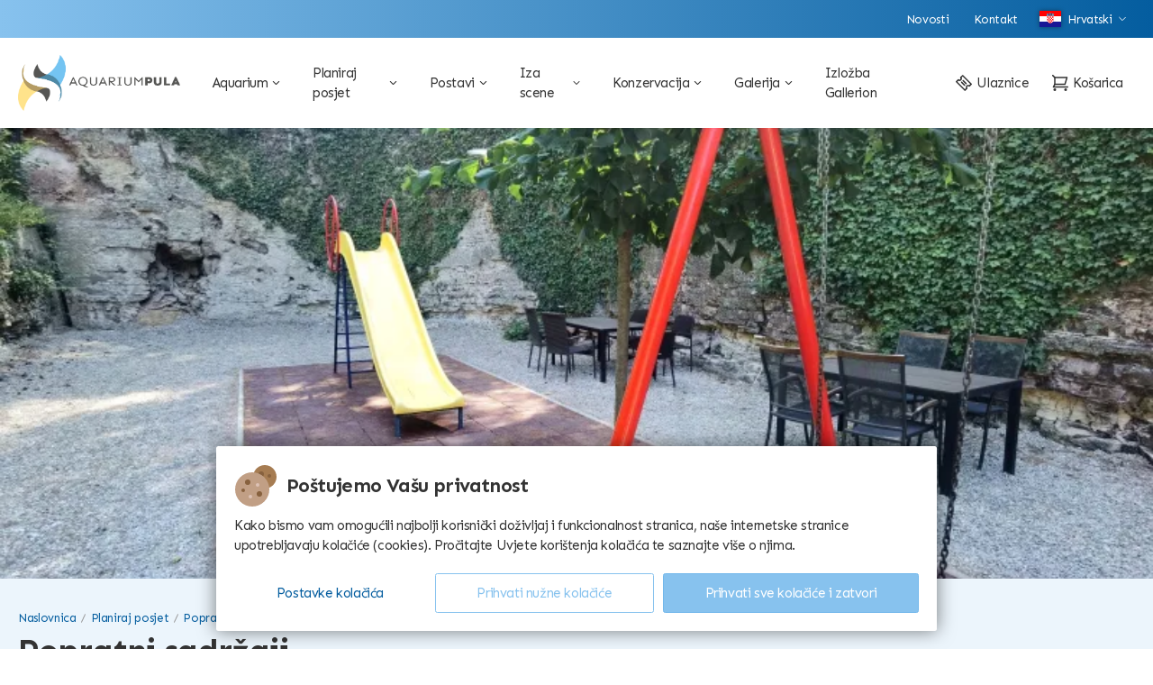

--- FILE ---
content_type: text/html; charset=UTF-8
request_url: https://aquarium.hr/hr/popratni-sadrzaji
body_size: 16749
content:
<!DOCTYPE html>
<html lang="hr">
<head>
	<meta charset="utf-8">

	<link rel="dns-prefetch" href="//cdn.selldigital.co">
	<link rel="preconnect" href="https://fonts.googleapis.com">
	<link rel="preconnect" href="https://fonts.gstatic.com/"/>
	<link rel="preconnect" href="https://fonts.gstatic.com/" crossorigin/>

	

<!-- SELLDIGITAL AUTOGENERATED META DATA -->
<title>Popratni sadržaji | Aquarium Pula</title>
<meta name="description" content=""/>
<link rel="icon" href="https://cdn.selldigital.co/7b04bf21-b4ea-454e-84ff-bdfe9e85a2c7/media/07-04-2023/logo_bez_slova__thumbnail.png"/>
<link rel="canonical" href="https://aquarium.hr/hr/popratni-sadrzaji" />
<link rel="alternate" href="https://aquarium.hr/hr/popratni-sadrzaji" hreflang="hr" />
<link rel="alternate" href="https://aquarium.hr/en/additional-services" hreflang="en" />
<meta property="og:type" content="website" />
<meta property="og:title" content="Popratni sadržaji | Aquarium Pula" />
<meta property="og:image" content="https://cdn.selldigital.co/7b04bf21-b4ea-454e-84ff-bdfe9e85a2c7/media/25-10-2022/naslovna_popratni_sadrzaj__medium.webp" />
<meta property="og:description" content="" />
<meta property="og:url" content="https://aquarium.hr/hr/popratni-sadrzaji" />
<meta property="og:site_name" content="Aquarium Pula" />
<meta name="twitter:card" content="summary" />
<meta name="twitter:card" content="" />
<meta name="twitter:card" content="Popratni sadržaji | Aquarium Pula" />
<meta name="author" content="playdigital.hr">
<meta name="google-site-verification" content="33AkZW0nK1gP1fGYWtI8T5JkWI8qhzCEGmYRfIOcqbg" />
<!-- END OF SELLDIGITAL AUTOGENERATED META DATA -->



	<!-- Viewport-->
	<meta name="viewport" content="width=device-width, initial-scale=1.0, maximum-scale=3.0, user-scalable=no">

	<!-- Favicon and Touch Icons-->
	<meta name="msapplication-TileColor" content="#ffffff">
	<meta name="theme-color" content="#ffffff">

	

<!-- SELLDIGITAL AUTOGENERATED STYLES DATA -->
<link href="https://cdn.selldigital.co/7b04bf21-b4ea-454e-84ff-bdfe9e85a2c7/themes/93b1e602-6615-41e6-8a33-a58c77307dd5/gen-css/theme_da173968b90718728c57679a688c832c.css" rel="stylesheet">
<!-- END OF SELLDIGITAL AUTOGENERATED STYLES DATA -->



	<!-- Alpine Plugins -->
	<script type="text/javascript" defer src="/theme-assets/goodfather/js/alpine_intersect_3.10.3.js"></script>
	<script type="text/javascript" defer src="/theme-assets/goodfather/js/alpine_3.10.3.js"></script>

	<style>
		[x-cloak] {
			display: none;
		}

		/* Ovo omogućuje sistemski smooth scroll za sve anchor linkove */
		html {
			scroll-behavior: smooth;
		}
	</style>

	<link href="https://unpkg.com/aos@2.3.1/dist/aos.css" rel="stylesheet">

	<!-- PIXES HEAD START -->
    <!-- Google Default Consent Mode -->
    <script>
      window.dataLayer = window.dataLayer || [];
      function gtag() {
        dataLayer.push(arguments)
      }
      gtag("consent", "default", {
        ad_personalization: "denied",
        ad_storage: "denied",
        ad_user_data: "denied",
        analytics_storage: "denied",
        functionality_storage: "granted",
        personalization_storage: "denied",
        security_storage: "granted",
        wait_for_update: 500
      });
      gtag("set", "ads_data_redaction", true);
      gtag("set", "url_passthrough", true);
    </script>
    <!-- End Google Default Consent Mode-->
    <!-- Google Tag Manager -->
            <script>
            (function(w,d,s,l,i){w[l]=w[l]||[];w[l].push({'gtm.start':
            new Date().getTime(),event:'gtm.js'});var f=d.getElementsByTagName(s)[0],
            j=d.createElement(s),dl=l!='dataLayer'?'&l='+l:'';j.async=true;j.src=
            'https://www.googletagmanager.com/gtm.js?id='+i+dl;f.parentNode.insertBefore(j,f);
            })(window,document,'script','dataLayer','GTM-5448RBD');</script>
    <!-- Google tag (gtag.js) -->
            <script async src='https://www.googletagmanager.com/gtag/js?id=G-SCTZY9HPHW'></script>
            <script>
            window.dataLayer = window.dataLayer || [];
            function gtag(){dataLayer.push(arguments);}

            gtag('js', new Date());

            gtag('config', 'G-SCTZY9HPHW', {
              'anonymize_ip': true,
              'allow_ad_personalization_signals': false
            });
            </script>
                        

  <!-- PIXES HEAD END -->

				<script type="application/ld+json">
				{
					"@context": "https://schema.org",
					"@type": "BreadcrumbList",
					"itemListElement": [{
							"@type": "ListItem",
							"position":1,
							"name": "Planiraj posjet",
							"item": "https://aquarium.hr/hr/planiraj-posjet"
						},{
							"@type": "ListItem",
							"position":2,
							"name": "Popratni sadržaji",
							"item": "https://aquarium.hr/hr/popratni-sadrzaji"
						}]
				}


		</script>
		</head>
<!-- Body-->

<body class="language_hr currency_EUR layout_entry entry_848489d8-f268-4c33-b91b-da2e26973cff body" x-data="{noScroll: false, showBar: false}"
	  @scroll.window="showBar = (window.scrollY > 40) ? true : false"

	  x-ref="root"
	  @menu.window="noScroll=$event.detail"
	  @overlay.window="noScroll=$event.detail;"
	  :class="{'noscroll': noScroll,'scrolled': showBar}"
>




<div x-data="{showOverlay: false, showGlobalLoader: false}"
	 x-cloak
	 class="overlay overlay--dark"
	 id="page_overlay"
	 :class="{'d-none': !showOverlay}"
	 @menu.window="showOverlay = $event.detail"
	 @overlay.window="showOverlay = $event.detail"
	 @global:loader.window="showGlobalLoader = $event.detail"
	 @click="$dispatch('overlay_clicked', true)">

	<div class="loading" x-show="showGlobalLoader" x-cloak>

		<div class="loading__box">

			<div class="spinner mt-2 mb-4"></div>

			<div class="font-large font-600">Molimo pričekajte</div>

		</div>

	</div>

</div>


<div class="l-modal l-modal--hide l-modal--hf-fixed align-items-center justify-content-center l-modal--show-from-bottom"
     x-data="galleryModalComponent" :class="{'l-modal--hide': !modalVisible}" @keydown.escape.window="closeModal()" @keydown.left.window="prev()" @keydown.right.window="next()" @reloadgallery.window="initEvents()" aria-modal="true">

    <div class="l-modal__window border-radius-0">

        <div class="l-modal__container">

            <div class="l-modal__content p-relative">

                <button type="button" class="c-close p-absolute btn btn--light btn--circle"
                        @click.prevent="closeModal">
                    <svg class="icon icon--outline"><use xlink:href="/theme-assets/goodfather/assets/icons.svg#icon-close"></use></svg>
                </button>


                <div class="c-gallery-slider" x-ref="slider">


                    <template x-for="(item, index) in media"
                              :key="item.src">
                        <div class="c-gallery-slider__item" :id="'gitem_' + galleryId + '_' + item.src">
							<template x-if="item.type == 'image'">
								<img :src="item.src" />
							</template>

							<template x-if="item.type == 'youtube_url'">
								<iframe title="Video 1" width="100%" height="812" loading="lazy" allowfullscreen=""
										style="border: 0;position:relative;z-index:2;"
										:src="item.src">
								</iframe>
							</template>
                        </div>
                    </template>

                </div>

                <div class="c-indicators" x-show="media.length > 1">

                    <a @click.prevent="prev" href=""
                       class="btn btn--light btn--circle"><svg class="icon icon--outline"><use xlink:href="/theme-assets/goodfather/assets/icons.svg#icon-arrow-left"></use></svg></a>
                    <a @click.prevent="next" href=""
                       class="btn btn--light btn--circle"><svg class="icon icon--outline"><use xlink:href="/theme-assets/goodfather/assets/icons.svg#icon-arrow-right"></use></svg></a>

                </div>


            </div>

        </div>
    </div>

</div>

	
    <div class="c-cookie mb-0 mb-sm-2" id="cookie_consent_block">

        <div class="c-cookie__intro">

            <div class="h4 d-flex align-items-center"><img class="mr-1" src="/theme-assets/goodfather/assets/icon_cookies.svg"
                                                           alt="">Poštujemo Vašu privatnost
            </div>

            Kako bismo vam omogućili najbolji korisnički doživljaj i funkcionalnost stranica, naše internetske stranice upotrebljavaju kolačiće (cookies). Pročitajte Uvjete korištenja kolačića te saznajte više o njima.

        </div>

        <div class="c-cookie__action">

            

                <a href="javascript:SD.CookieNotice.showModal()" class="btn btn--link" id="open__modalcookies"><span>Postavke kolačića</span></a>


                                    <a href="javascript:SD.CookieNotice.submitModalForm('none');"
                       class="btn btn--regular-outline"><span>Prihvati nužne kolačiće</span></a>
                
                <a href="javascript:SD.CookieNotice.submitModalForm('all');" class="btn btn--regular"><span>Prihvati sve kolačiće i zatvori</span></a>

            
        </div>


    </div>


<div class="l-modal l-modal--hide l-modal--hf-fixed align-items-center justify-content-center pt-2 p-sm-2"
     id="modal__cookies">

    <div class="l-modal__window w-100 w-md-66 w-lg-50 w-xl-33 mx-auto h-fit">

        <div class="l-modal__container">

            <div class="l-modal__header">

                <div class="d-flex">



                    <div class="mb-0 h4 d-flex align-items-center">
                        <img class="mr-1" src="/theme-assets/goodfather/assets/icon_cookies.svg" alt="">Postavke kolačića
                    </div>



                    <a href="javascript:SD.CookieNotice.hideModal()" class="btn btn--light btn--large btn--borderless btn--squared btn--rounded ml-auto d-flex">

                        <svg class="icon icon--outline"><use xlink:href="/theme-assets/goodfather/assets/icons.svg#icon-close"></use></svg>

                    </a>

                </div>

            </div>

            <div class="l-modal__content p-2">


                <div class="row">

                    <div class="column-12-of-12">

                        <div class="c-form-group mb-2">


                            <div class="c-input-switch">

                                <label>
                                    <input id="checkbox-1" class="c-input-switch_check" type="checkbox" checked=""
                                           disabled="">
                                    <span>Neophodni kolačići</span>
                                </label>

                            </div>

                            <div class="c-input-switch__desc">

                                <p>Ovi kolačići neophodni su za funkcioniranje našeg web mjesta i ne mogu se deaktivirati. Ovo se odnosi, na primjer, na kolačiće koji osiguravaju da konfiguracija koja se odnosi na korisnika stranice (odabrani jezik, valuta, prihvaćanje kolačića, lista želja, košarica i sl.) bude održana na svim sesijama. Dodatno, ovi kolačići ili slične tehnologije doprinose sigurnoj i ispravnoj uporabi naših usluga. Možete podesiti web preglednik tako da se ovi kolačići blokiraju, no u tom slučaju web mjesto neće raditi ispravno, a kupovina u internetskoj trgovini neće biti moguća.</p><p>Postavke o kolačićima možete urediti i/ili ažurirati ili obrisati prilikom svakog posjeta našoj stranici. O svemu više pročitajte u Pravilima o korištenju kolačića.</p>

                            </div>


                        </div>

                    </div>

                </div>

                                    <div class="row">

                        <div class="column-12-of-12">

                            <div class="c-form-group mb-2">


                                <div class="c-input-switch">

                                    <label>
                                        <input id="cookie_analytical" name="cookie_analytical"
                                                
                                               class="c-input-switch_check cookie_input" type="checkbox">
                                        <span>Analitički kolačići</span>
                                    </label>

                                </div>

                                <div class="c-input-switch__desc">
                                    <p>Omogućuju bilježenje posjeta i izvora prometa u svrhu mjerenja i poboljšanja učinkovitosti web mjesta. Ovo web mjesto koristi kolačiće sljedećih servisa:</p>

                                    <ul>
                                                                                    <li>Google Analytics</li>
                                                                                    <li>Google Tag Manager</li>
                                                                            </ul>

                                </div>


                            </div>

                        </div>

                    </div>
                
                                    <div class="row">

                        <div class="column-12-of-12">

                            <div class="c-form-group mb-2">


                                <div class="c-input-switch">

                                    <label>
                                        <input id="cookie_marketing" name="cookie_marketing"
                                                
                                               class="c-input-switch_check cookie_input" type="checkbox">
                                        <span>Marketinški kolačići</span>
                                    </label>

                                </div>

                                <div class="c-input-switch__desc">

                                    <p>Služe za praćenje korisnika kroz web mjesta i prikazivanje ciljanih oglasa. Ovo web mjesto koristi kolačiće sljedećih servisa:</p>

                                    <ul>
                                                                                    <li>Facebook Pixel</li>
                                                                                    <li>Google Tag Manager</li>
                                                                            </ul>

                                </div>


                            </div>

                        </div>

                    </div>
                
            </div>

			            <div class="l-modal__footer text-right">

                <div class="c-cookie__action">

                    <a href="javascript:SD.CookieNotice.submitModalForm()"
                       class="btn btn--regular-outline w-100 w-sm-auto"><span>Spremi promjene</span></a>

                    <a href="javascript:SD.CookieNotice.submitModalForm('all')" id="modal--done"
                       class="btn btn--regular mw-100 w-sm-auto"><span>Prihvati sve kolačiće</span></a>

                </div>

            </div>
			
        </div>

    </div>

</div>







<script type="text/javascript">
	window.allLoaded = false;
	window.theme = 'Goodfather tema';
	window.theme_id = '93b1e602-6615-41e6-8a33-a58c77307dd5';
	window.layout_type = 'entry';
	window.resource_id = '848489d8-f268-4c33-b91b-da2e26973cff';
	window.language_code = 'hr';
	window.csrf_token = 'iYroZY3orjYlDc5Qqze5UKwrCshOUifnHYzRNBkm'
	window.google_recaptcha_site_key = '6LdldlEpAAAAAIGE1g3MGoSIjNwycc7O-pr7Wxb6'
	window.currency = {"id":"0cd6e40a-b829-4b1d-ac93-dc88c60195ba","tenant_id":"7b04bf21-b4ea-454e-84ff-bdfe9e85a2c7","created_at":"2022-06-28T07:26:21.000000Z","updated_at":"2022-12-31T23:01:13.000000Z","deleted_at":null,"shop_id":"196e61f4-0445-4c2d-babe-e68e6e99742d","iso_code":"EUR","default":true,"rate":"1.0000","api":false,"rounding":"round(1)","symbol_position":"right","thousand_separator":".","decimal_separator":",","number_of_decimals":2,"symbol":"\u20ac"}
	//document.getElementById("hideAll").style.display = "block";
</script>

<section
	style=""
	id="section-header_mobile"
	class="section section__header-mobile
        section__header--layout-1
        bg-
















    

">

	

	<div class="c-mobile-header  

w-100 w-lg-50 
"
		 x-data="{showMobileHeader: false, showNavigationGroup: 'main', parentTitle: null, parentUrl: null, variant2: false}"
		 @menu.window="showMobileHeader=$event.detail"
		 x-show="showMobileHeader" style="display: none"


	>


		<div class="c-mobile-header__head px-2 pt-1 pb-1 px-md-3 px-lg-4 pt-md-2 pb-md-2">

			<div class="c-header-logo">

				<a href="https://aquarium.hr/hr">


					<img src="https://cdn.selldigital.co/7b04bf21-b4ea-454e-84ff-bdfe9e85a2c7/media/28-06-2022/logo_aquariumpula__small.png"
						 data-src="https://cdn.selldigital.co/7b04bf21-b4ea-454e-84ff-bdfe9e85a2c7/media/28-06-2022/logo_aquariumpula__original.png"
						 alt="logo">

				</a>

			</div>

			<div class="c-mobile-header__close">
				<button type="button" class="btn btn--light btn--circle"
						@click.prevent="$dispatch('menu', false)">
					<svg class="icon icon--outline"><use xlink:href="/theme-assets/goodfather/assets/icons.svg#icon-close"></use></svg>
				</button>
			</div>

		</div>
		<div class="c-mobile-menu mx-2"
			 x-show="showNavigationGroup != 'main'"
			 x-transition:enter.opacity.duration.500ms>


			<div class="c-mobile-menu__item">

				<a href="#"
				   @click.prevent="showNavigationGroup = parentId; parentId = 'main'"
				   class="c-mobile-menu__link">

					<svg class="icon icon--outline"><use xlink:href="/theme-assets/goodfather/assets/icons.svg#icon-arrow-left"></use></svg>

					<span>Povratak</span>

				</a>

			</div>

		</div>

					<div class="c-mobile-menu mx-2 mx-md-3 mx-lg-4 my-1 my-md-2" x-show="showNavigationGroup == 'main'">

				



				


				

				
											
						
							<div class="c-mobile-menu__item" x-show="showNavigationGroup == 'main'">

								<a href="https://aquarium.hr/hr/aquarium-pula" class="c-mobile-menu__link">

									<svg class="icon icon--outline"><use xlink:href="/theme-assets/goodfather/assets/icons.svg#icon-event-ticket-45deg"></use></svg>

									
										<span>

								Kupi ulaznice

							</span>

									
								</a>

							</div>

						
					
				

				
					<div class="c-mobile-menu__item">

						<a href="/hr/webshop/cart" class="c-mobile-menu__link">

							<svg class="icon icon--outline"><use xlink:href="/theme-assets/goodfather/assets/icons.svg#icon-cart"></use></svg>

							<span>

					
						Košarica

					
					</span>

							<span
								class="number-indicator cart-number-indicator d-none"></span>

						</a>

					</div>


				

			</div>
		

		<div class="c-mobile-header__separator"></div>

		<h5 class="c-mobile-header__title mx-2 mt-2 mb-2 mx-md-3 mt-md-3 mx-lg-4 mt-lg-4"
			x-show="showNavigationGroup == 'main'">Navigacija</h5>
		<h5 class="c-mobile-header__title mx-2 mt-2 mb-2 mx-md-3 mt-md-3 mx-lg-4 mt-lg-4"
			x-show="showNavigationGroup != 'main'"
			x-transition:enter.opacity.duration.500ms>
			<a x-text="parentTitle" :href="parentUrl"></a>
		</h5>


		<div class="c-mobile-menu mx-2 mb-1 mx-md-3 mx-lg-4 mb-md-2 mb-lg-3">
							<div class="c-mobile-menu__item"
			 x-show="showNavigationGroup == 'main'"
			 x-transition:enter.opacity.duration.500ms>

			<a href="https://aquarium.hr/hr/aquarium"
									@click.prevent="showNavigationGroup='571ded67-b0a4-5812-3e29-cad4424bc94b'; parentId = 'main'; parentTitle='Aquarium'; parentUrl='/hr/aquarium'; "
							   class="c-mobile-menu__link">

									<img src="https://cdn.selldigital.co/7b04bf21-b4ea-454e-84ff-bdfe9e85a2c7/media/30-06-2022/aquarium002__small.webp" alt="" />
				
				<span>Aquarium</span>

									<svg class="icon icon--outline ml-auto"><use xlink:href="/theme-assets/goodfather/assets/icons.svg#icon-arrow-right"></use></svg>
				
			</a>

		</div>
							<div class="c-mobile-menu__item"
			 x-show="showNavigationGroup == 'main'"
			 x-transition:enter.opacity.duration.500ms>

			<a href="https://aquarium.hr/hr/planiraj-posjet"
									@click.prevent="showNavigationGroup='fccf8033-c517-8e90-3fa2-4a906ace8ea2'; parentId = 'main'; parentTitle='Planiraj posjet'; parentUrl='/hr/planiraj-posjet'; "
							   class="c-mobile-menu__link">

									<img src="https://cdn.selldigital.co/7b04bf21-b4ea-454e-84ff-bdfe9e85a2c7/media/17-09-2022/aquarium007__small.webp" alt="" />
				
				<span>Planiraj posjet</span>

									<svg class="icon icon--outline ml-auto"><use xlink:href="/theme-assets/goodfather/assets/icons.svg#icon-arrow-right"></use></svg>
				
			</a>

		</div>
							<div class="c-mobile-menu__item"
			 x-show="showNavigationGroup == 'main'"
			 x-transition:enter.opacity.duration.500ms>

			<a href="https://aquarium.hr/hr/postavi"
									@click.prevent="showNavigationGroup='2e694ef1-d05f-56e5-ad32-28478ecf3e55'; parentId = 'main'; parentTitle='Postavi'; parentUrl='/hr/postavi'; "
							   class="c-mobile-menu__link">

									<img src="https://cdn.selldigital.co/7b04bf21-b4ea-454e-84ff-bdfe9e85a2c7/media/13-09-2022/crnovrhi_morski_pas__small.webp" alt="" />
				
				<span>Postavi</span>

									<svg class="icon icon--outline ml-auto"><use xlink:href="/theme-assets/goodfather/assets/icons.svg#icon-arrow-right"></use></svg>
				
			</a>

		</div>
							<div class="c-mobile-menu__item"
			 x-show="showNavigationGroup == 'main'"
			 x-transition:enter.opacity.duration.500ms>

			<a href="https://aquarium.hr/hr/iza-scene"
									@click.prevent="showNavigationGroup='c2881431-7f4c-931d-4370-affcbf588253'; parentId = 'main'; parentTitle='Iza scene'; parentUrl='/hr/iza-scene'; "
							   class="c-mobile-menu__link">

									<img src="https://cdn.selldigital.co/7b04bf21-b4ea-454e-84ff-bdfe9e85a2c7/media/14-09-2022/aquariumpula2_1__small.webp" alt="" />
				
				<span>Iza scene</span>

									<svg class="icon icon--outline ml-auto"><use xlink:href="/theme-assets/goodfather/assets/icons.svg#icon-arrow-right"></use></svg>
				
			</a>

		</div>
							<div class="c-mobile-menu__item"
			 x-show="showNavigationGroup == 'main'"
			 x-transition:enter.opacity.duration.500ms>

			<a href="https://aquarium.hr/hr/konzervacija"
									@click.prevent="showNavigationGroup='c3951d61-b2e9-1cfd-f006-765b5f719575'; parentId = 'main'; parentTitle='Konzervacija'; parentUrl='/hr/konzervacija'; "
							   class="c-mobile-menu__link">

									<img src="https://cdn.selldigital.co/7b04bf21-b4ea-454e-84ff-bdfe9e85a2c7/media/15-09-2022/dsc5146b_1000__small.webp" alt="" />
				
				<span>Konzervacija</span>

									<svg class="icon icon--outline ml-auto"><use xlink:href="/theme-assets/goodfather/assets/icons.svg#icon-arrow-right"></use></svg>
				
			</a>

		</div>
							<div class="c-mobile-menu__item"
			 x-show="showNavigationGroup == 'main'"
			 x-transition:enter.opacity.duration.500ms>

			<a href="https://aquarium.hr/hr/galerija"
									@click.prevent="showNavigationGroup='900951d0-dc95-52fa-a949-3fe064f972cb'; parentId = 'main'; parentTitle='Galerija'; parentUrl='/hr/galerija'; "
							   class="c-mobile-menu__link">

									<img src="https://cdn.selldigital.co/7b04bf21-b4ea-454e-84ff-bdfe9e85a2c7/media/28-11-2022/azijska_gatalinka4__small.webp" alt="" />
				
				<span>Galerija</span>

									<svg class="icon icon--outline ml-auto"><use xlink:href="/theme-assets/goodfather/assets/icons.svg#icon-arrow-right"></use></svg>
				
			</a>

		</div>
							<div class="c-mobile-menu__item"
			 x-show="showNavigationGroup == 'main'"
			 x-transition:enter.opacity.duration.500ms>

			<a href="https://aquarium.hr/hr/gallerion"
							   class="c-mobile-menu__link">

									<img src="https://cdn.selldigital.co/7b04bf21-b4ea-454e-84ff-bdfe9e85a2c7/media/12-07-2024/7__small.webp" alt="" />
				
				<span>Izložba Gallerion</span>

				
			</a>

		</div>
	</div>

	
		
		
			<div id="childs_571ded67-b0a4-5812-3e29-cad4424bc94b"
				 class="c-mobile-menu mx-2 mb-1 mx-md-3 mx-lg-4 mb-md-2 mb-lg-3"
				 x-show="showNavigationGroup == '571ded67-b0a4-5812-3e29-cad4424bc94b'"
				 x-transition:enter.opacity.duration.500ms>
									<div class="c-mobile-menu__item">

						<a href="/hr/tko-smo"
													   class="c-mobile-menu__link">

															<img src="https://cdn.selldigital.co/7b04bf21-b4ea-454e-84ff-bdfe9e85a2c7/media/17-09-2022/001_fortfrontal__small.webp" alt="" />
							
							<span>Tko smo?</span>

							
						</a>

					</div>

									<div class="c-mobile-menu__item">

						<a href="/hr/fortifikacije"
													   class="c-mobile-menu__link">

															<img src="https://cdn.selldigital.co/7b04bf21-b4ea-454e-84ff-bdfe9e85a2c7/media/17-09-2022/aquarium007__small.webp" alt="" />
							
							<span>Austrougarske utvrde</span>

							
						</a>

					</div>

							</div>


																	
				
		
		
			<div id="childs_fccf8033-c517-8e90-3fa2-4a906ace8ea2"
				 class="c-mobile-menu mx-2 mb-1 mx-md-3 mx-lg-4 mb-md-2 mb-lg-3"
				 x-show="showNavigationGroup == 'fccf8033-c517-8e90-3fa2-4a906ace8ea2'"
				 x-transition:enter.opacity.duration.500ms>
									<div class="c-mobile-menu__item">

						<a href="/hr/cjenik-ulaznica"
													   class="c-mobile-menu__link">

															<img src="https://cdn.selldigital.co/7b04bf21-b4ea-454e-84ff-bdfe9e85a2c7/media/12-09-2022/007_fortfrontal__small.webp" alt="" />
							
							<span>Cjenik ulaznica</span>

							
						</a>

					</div>

									<div class="c-mobile-menu__item">

						<a href="/hr/radno-vrijeme"
													   class="c-mobile-menu__link">

							
							<span>Radno vrijeme</span>

							
						</a>

					</div>

									<div class="c-mobile-menu__item">

						<a href="/hr/pravila-ponasanja"
													   class="c-mobile-menu__link">

															<img src="https://cdn.selldigital.co/7b04bf21-b4ea-454e-84ff-bdfe9e85a2c7/media/13-09-2022/7__small.webp" alt="" />
							
							<span>Pravila ponašanja</span>

							
						</a>

					</div>

									<div class="c-mobile-menu__item">

						<a href="/hr/mapa-aquariuma"
													   class="c-mobile-menu__link">

							
							<span>Mapa Aquariuma</span>

							
						</a>

					</div>

									<div class="c-mobile-menu__item">

						<a href="/hr/grupne-posjete"
													   class="c-mobile-menu__link">

															<img src="https://cdn.selldigital.co/7b04bf21-b4ea-454e-84ff-bdfe9e85a2c7/media/29-09-2023/img20220517150320_enhanced__small.webp" alt="" />
							
							<span>Grupne posjete</span>

							
						</a>

					</div>

									<div class="c-mobile-menu__item">

						<a href="/hr/cesta-pitanja"
													   class="c-mobile-menu__link">

															<img src="https://cdn.selldigital.co/7b04bf21-b4ea-454e-84ff-bdfe9e85a2c7/media/13-09-2022/3__small.webp" alt="" />
							
							<span>Česta pitanja</span>

							
						</a>

					</div>

									<div class="c-mobile-menu__item">

						<a href="/hr/kako-do-nas"
													   class="c-mobile-menu__link">

															<img src="https://cdn.selldigital.co/7b04bf21-b4ea-454e-84ff-bdfe9e85a2c7/media/20-09-2022/wherearewe__small.webp" alt="" />
							
							<span>Kako do nas?</span>

							
						</a>

					</div>

									<div class="c-mobile-menu__item">

						<a href="/hr/popratni-sadrzaji"
													   class="c-mobile-menu__link">

															<img src="https://cdn.selldigital.co/7b04bf21-b4ea-454e-84ff-bdfe9e85a2c7/media/25-10-2022/naslovna_popratni_sadrzaj__small.webp" alt="" />
							
							<span>Popratni sadržaji</span>

							
						</a>

					</div>

									<div class="c-mobile-menu__item">

						<a href="/hr/dnevne-aktivnosti"
													   class="c-mobile-menu__link">

															<img src="https://cdn.selldigital.co/7b04bf21-b4ea-454e-84ff-bdfe9e85a2c7/media/13-09-2022/crnovrhi_morski_pas__small.webp" alt="" />
							
							<span>Dnevne aktivnosti</span>

							
						</a>

					</div>

							</div>


																																																																		
				
		
		
			<div id="childs_2e694ef1-d05f-56e5-ad32-28478ecf3e55"
				 class="c-mobile-menu mx-2 mb-1 mx-md-3 mx-lg-4 mb-md-2 mb-lg-3"
				 x-show="showNavigationGroup == '2e694ef1-d05f-56e5-ad32-28478ecf3e55'"
				 x-transition:enter.opacity.duration.500ms>
									<div class="c-mobile-menu__item">

						<a href="/hr/jadransko-podrucje"
															@click.prevent="showNavigationGroup='b3146f9f-51b4-475a-9314-1ebf219bdae7'; parentId = '2e694ef1-d05f-56e5-ad32-28478ecf3e55'; parentTitle='Fort Verudela - Mediteransko područje'; parentUrl='/hr/jadransko-podrucje'"
													   class="c-mobile-menu__link">

															<img src="https://cdn.selldigital.co/7b04bf21-b4ea-454e-84ff-bdfe9e85a2c7/media/19-09-2022/img_7404__small.webp" alt="" />
							
							<span>Fort Verudela - Mediteransko područje</span>

															<svg class="icon icon--outline ml-auto"><use xlink:href="/theme-assets/goodfather/assets/icons.svg#icon-arrow-right"></use></svg>
							
						</a>

					</div>

									<div class="c-mobile-menu__item">

						<a href="/hr/egzoticna-podrucja"
															@click.prevent="showNavigationGroup='99c1daf7-afc1-440f-9d0e-66b5e69592a9'; parentId = '2e694ef1-d05f-56e5-ad32-28478ecf3e55'; parentTitle='Baterija San Giovanni - Egzotična područja'; parentUrl='/hr/egzoticna-podrucja'"
													   class="c-mobile-menu__link">

															<img src="https://cdn.selldigital.co/7b04bf21-b4ea-454e-84ff-bdfe9e85a2c7/media/19-09-2022/img20220211082148_01_01__small.webp" alt="" />
							
							<span>Baterija San Giovanni - Egzotična područja</span>

															<svg class="icon icon--outline ml-auto"><use xlink:href="/theme-assets/goodfather/assets/icons.svg#icon-arrow-right"></use></svg>
							
						</a>

					</div>

									<div class="c-mobile-menu__item">

						<a href="/hr/jedinica-za-uzgoj-reznjaka"
															@click.prevent="showNavigationGroup='4f617d82-d7f1-4cee-bd5a-549e185e49b5'; parentId = '2e694ef1-d05f-56e5-ad32-28478ecf3e55'; parentTitle='Jedinica za uzgoj režnjaka (&quot;meduza&quot;)'; parentUrl='/hr/jedinica-za-uzgoj-reznjaka'"
													   class="c-mobile-menu__link">

															<img src="https://cdn.selldigital.co/7b04bf21-b4ea-454e-84ff-bdfe9e85a2c7/media/23-07-2024/fs__small.webp" alt="" />
							
							<span>Jedinica za uzgoj režnjaka (&quot;meduza&quot;)</span>

															<svg class="icon icon--outline ml-auto"><use xlink:href="/theme-assets/goodfather/assets/icons.svg#icon-arrow-right"></use></svg>
							
						</a>

					</div>

									<div class="c-mobile-menu__item">

						<a href="/hr/setnja-s-leptirima"
													   class="c-mobile-menu__link">

															<img src="https://cdn.selldigital.co/7b04bf21-b4ea-454e-84ff-bdfe9e85a2c7/media/22-07-2024/7e1a3cd9cae7dd85874fffd2fbd4a547_papilio_demoleus__small.webp" alt="" />
							
							<span>Šetnja s leptirima</span>

							
						</a>

					</div>

							</div>


												<div id="childs_b3146f9f-51b4-475a-9314-1ebf219bdae7"
						 class="c-mobile-menu mx-2 mb-1 mx-md-3 mx-lg-4 mb-md-2 mb-lg-3"
						 x-show="showNavigationGroup == 'b3146f9f-51b4-475a-9314-1ebf219bdae7'"
						 x-transition:enter.opacity.duration.500ms>
													<div class="c-mobile-menu__item">

								<a href="/hr/livade-morskih-cvjetnica" class="c-mobile-menu__link">

									
									<span>Livade morskih cvjetnica</span>

									
								</a>

							</div>
													<div class="c-mobile-menu__item">

								<a href="/hr/pjeskovito-dno" class="c-mobile-menu__link">

									
									<span>Pjeskovito dno</span>

									
								</a>

							</div>
													<div class="c-mobile-menu__item">

								<a href="/hr/otvoreno-more" class="c-mobile-menu__link">

									
									<span>Otvoreno more</span>

									
								</a>

							</div>
													<div class="c-mobile-menu__item">

								<a href="/hr/kamenita-stanista" class="c-mobile-menu__link">

									
									<span>Kamenita staništa</span>

									
								</a>

							</div>
											</div>
																<div id="childs_99c1daf7-afc1-440f-9d0e-66b5e69592a9"
						 class="c-mobile-menu mx-2 mb-1 mx-md-3 mx-lg-4 mb-md-2 mb-lg-3"
						 x-show="showNavigationGroup == '99c1daf7-afc1-440f-9d0e-66b5e69592a9'"
						 x-transition:enter.opacity.duration.500ms>
													<div class="c-mobile-menu__item">

								<a href="/hr/tropski-morski-postav" class="c-mobile-menu__link">

									
									<span>Tropski morski postav</span>

									
								</a>

							</div>
													<div class="c-mobile-menu__item">

								<a href="/hr/amazona" class="c-mobile-menu__link">

									
									<span>Amazona</span>

									
								</a>

							</div>
													<div class="c-mobile-menu__item">

								<a href="/hr/pustinje" class="c-mobile-menu__link">

									
									<span>Pustinje</span>

									
								</a>

							</div>
											</div>
																<div id="childs_4f617d82-d7f1-4cee-bd5a-549e185e49b5"
						 class="c-mobile-menu mx-2 mb-1 mx-md-3 mx-lg-4 mb-md-2 mb-lg-3"
						 x-show="showNavigationGroup == '4f617d82-d7f1-4cee-bd5a-549e185e49b5'"
						 x-transition:enter.opacity.duration.500ms>
													<div class="c-mobile-menu__item">

								<a href="/hr/saznaj-vise-o-meduzama" class="c-mobile-menu__link">

																			<img src="https://cdn.selldigital.co/7b04bf21-b4ea-454e-84ff-bdfe9e85a2c7/media/28-08-2024/close_up_of_jellyfish_swimming_in_sea_2023_11_27_05_30_20_utc_1__small.webp" alt="" />
									
									<span>Saznaj više o meduzama</span>

									
								</a>

							</div>
											</div>
														
				
		
		
			<div id="childs_c2881431-7f4c-931d-4370-affcbf588253"
				 class="c-mobile-menu mx-2 mb-1 mx-md-3 mx-lg-4 mb-md-2 mb-lg-3"
				 x-show="showNavigationGroup == 'c2881431-7f4c-931d-4370-affcbf588253'"
				 x-transition:enter.opacity.duration.500ms>
									<div class="c-mobile-menu__item">

						<a href="/hr/molekularni-i-mirkobioloski-laboratorij"
													   class="c-mobile-menu__link">

															<img src="https://cdn.selldigital.co/7b04bf21-b4ea-454e-84ff-bdfe9e85a2c7/media/22-07-2024/img_20240722_wa0008_1__small.webp" alt="" />
							
							<span>Molekularni i mirkobiološki laboratorij</span>

							
						</a>

					</div>

									<div class="c-mobile-menu__item">

						<a href="/hr/uzgojna-jedinica"
													   class="c-mobile-menu__link">

															<img src="https://cdn.selldigital.co/7b04bf21-b4ea-454e-84ff-bdfe9e85a2c7/media/24-07-2024/underwater_bright_world_with_corals_and_fishes_2023_11_27_04_56_28_utc__small.webp" alt="" />
							
							<span>Uzgojna jedinica</span>

							
						</a>

					</div>

									<div class="c-mobile-menu__item">

						<a href="/hr/vrste-sustava"
													   class="c-mobile-menu__link">

															<img src="https://cdn.selldigital.co/7b04bf21-b4ea-454e-84ff-bdfe9e85a2c7/media/22-07-2024/aquariumpula5_1__small.webp" alt="" />
							
							<span>Vrste sustava</span>

							
						</a>

					</div>

									<div class="c-mobile-menu__item">

						<a href="/hr/hranjenje-u-akvariju"
													   class="c-mobile-menu__link">

															<img src="https://cdn.selldigital.co/7b04bf21-b4ea-454e-84ff-bdfe9e85a2c7/media/19-07-2024/aquariumpula3__small.webp" alt="" />
							
							<span>Hranjenje u akvariju</span>

							
						</a>

					</div>

							</div>


																															
				
		
		
			<div id="childs_c3951d61-b2e9-1cfd-f006-765b5f719575"
				 class="c-mobile-menu mx-2 mb-1 mx-md-3 mx-lg-4 mb-md-2 mb-lg-3"
				 x-show="showNavigationGroup == 'c3951d61-b2e9-1cfd-f006-765b5f719575'"
				 x-transition:enter.opacity.duration.500ms>
									<div class="c-mobile-menu__item">

						<a href="/hr/oporaviliste"
													   class="c-mobile-menu__link">

															<img src="https://cdn.selldigital.co/7b04bf21-b4ea-454e-84ff-bdfe9e85a2c7/media/25-10-2022/oporaviliste__small.webp" alt="" />
							
							<span>Oporavilište</span>

							
						</a>

					</div>

									<div class="c-mobile-menu__item">

						<a href="/hr/projekti"
													   class="c-mobile-menu__link">

							
							<span>Projekti</span>

							
						</a>

					</div>

							</div>


																	
				
		
		
			<div id="childs_900951d0-dc95-52fa-a949-3fe064f972cb"
				 class="c-mobile-menu mx-2 mb-1 mx-md-3 mx-lg-4 mb-md-2 mb-lg-3"
				 x-show="showNavigationGroup == '900951d0-dc95-52fa-a949-3fe064f972cb'"
				 x-transition:enter.opacity.duration.500ms>
									<div class="c-mobile-menu__item">

						<a href="/hr/aquarium-promo"
													   class="c-mobile-menu__link">

															<img src="https://cdn.selldigital.co/7b04bf21-b4ea-454e-84ff-bdfe9e85a2c7/media/28-11-2022/img_20201203_144747_01__small.webp" alt="" />
							
							<span>Aquarium Promo</span>

							
						</a>

					</div>

									<div class="c-mobile-menu__item">

						<a href="/hr/fotografije"
													   class="c-mobile-menu__link">

															<img src="https://cdn.selldigital.co/7b04bf21-b4ea-454e-84ff-bdfe9e85a2c7/media/28-11-2022/img20220211082148_01_01__small.webp" alt="" />
							
							<span>Fotografije</span>

							
						</a>

					</div>

							</div>


																	
				

<div x-show="showNavigationGroup == 'main'" class="c-mobile-header__separator"></div>
					<div class="c-mobile-menu mx-2 mb-1 mx-md-3 mx-lg-4 mb-md-2 mb-lg-3">
							<div class="c-mobile-menu__item"
			 x-show="showNavigationGroup == 'main'"
			 x-transition:enter.opacity.duration.500ms>

			<a href="https://aquarium.hr/hr/novosti"
							   class="c-mobile-menu__link">

				
				<span>Novosti</span>

				
			</a>

		</div>
							<div class="c-mobile-menu__item"
			 x-show="showNavigationGroup == 'main'"
			 x-transition:enter.opacity.duration.500ms>

			<a href="https://aquarium.hr/hr/kontakt"
							   class="c-mobile-menu__link">

				
				<span>Kontakt</span>

				
			</a>

		</div>
	</div>

		

<div x-show="showNavigationGroup == 'main'" class="c-mobile-header__separator"></div>
		

		
						<h5 class="c-mobile-header__title mx-2 mt-2 mb-2 mx-md-3 mt-md-3 mx-lg-4 mt-lg-4"
				x-show="showNavigationGroup == 'main'">Odabir jezika</h5>

			<div class="c-mobile-menu mx-2 mb-2 mx-md-3 mx-lg-4" x-show="showNavigationGroup == 'main'">

				
					<div class="c-mobile-menu__item">

						<a @click.prevent="parentId = 'main'; showNavigationGroup = 'languages'" href="#"
						   class="c-mobile-menu__link">

							<div class="c-mobile-menu__link-icon">
								<img loading="lazy" src="/theme-assets/goodfather/assets/flags/hr.svg"
									 alt="Hrvatski">
							</div>

							<span>Hrvatski</span>

							<svg class="icon icon--outline ml-auto"><use xlink:href="/theme-assets/goodfather/assets/icons.svg#icon-arrow-right"></use></svg>

						</a>

					</div>

				
				
			</div>

			<div class="c-mobile-menu mx-2 mb-2 mx-md-3 mx-lg-4" x-show="showNavigationGroup == 'languages'">
									<div class="c-mobile-menu__item">

						<a href="https://aquarium.hr/hr/popratni-sadrzaji" class="c-mobile-menu__link">
							<div class="c-mobile-menu__link-icon">
								<img loading="lazy" src="/theme-assets/goodfather/assets/flags/hr.svg"
									 alt="Hrvatski">
							</div>

							<span>Hrvatski</span>
						</a>

					</div>
									<div class="c-mobile-menu__item">

						<a href="https://aquarium.hr/en/additional-services" class="c-mobile-menu__link">
							<div class="c-mobile-menu__link-icon">
								<img loading="lazy" src="/theme-assets/goodfather/assets/flags/en.svg"
									 alt="English">
							</div>

							<span>English</span>
						</a>

					</div>
							</div>

			<div class="c-mobile-menu mx-2 mb-2 mx-md-3 mx-lg-4" x-show="showNavigationGroup == 'currency'">
									<div class="c-mobile-menu__item">

						<a href="https://aquarium.hr?currency=EUR" class="c-mobile-menu__link">
							<div class="c-mobile-menu__link-icon">
								EUR
							</div>

							<span></span>
						</a>

					</div>
							</div>

		
		<div class="c-mobile-header__separator"></div>

		<h5 class="c-mobile-header__title mx-2 mt-2 mb-2 mx-md-3 mt-md-3 mx-lg-4 mt-lg-4">Trebate pomoć?</h5>

		<div class="mx-2 mb-2 mx-md-3 mx-lg-4 d-flex flex-column gap-1">
			<div><a href="mailto:info@aquarium.hr"
					class="link"><svg class="icon icon--outline"><use xlink:href="/theme-assets/goodfather/assets/icons.svg#icon-email"></use></svg><span
						class="ml-1">info@aquarium.hr</span></a></div>
			<div><a href="tel:+385 52 381 402"
					class="link"><svg class="icon icon--outline"><use xlink:href="/theme-assets/goodfather/assets/icons.svg#icon-phone-call"></use></svg><span
						class="ml-1">+385 52 381 402</span></a></div>
					</div>

	</div>
</section>

<header class="l-header


">
	
	
<section
        x-data="{showTopNav: true}"
        id="section-topnav"
        style=""
        class="section section__topnav
        section__topnav--layout-1
        bg-regular
        d-none d-lg-block
        section--full












    

">

	<style>#section-topnav{background:linear-gradient(90deg, #87c2ee 0%, #045d9f 100%)}</style>

    <div
            class="section-container column-gap-1 column-gap-sm-2

pt-lg-0
pb-lg-0


">

        
            
            
            
            

                <nav class="c-menu



justify-content-flex-end
d-none d-lg-flex
">

                    																		<div class="c-menu__item">
								<a
									style=""

									href="/hr/novosti"
									
									class="link-fafd99ca-326e-4260-be12-f7bdbbff3a81 c-menu__link
 color-white
 font-small
">
																		<span>Novosti</span>

								</a>
							</div>
																								<div class="c-menu__item">
								<a
									style=""

									href="/hr/kontakt"
									
									class="link-ca15899f-14a8-9681-4473-f372649c5369 c-menu__link
 color-white
 font-small
">
																		<span>Kontakt</span>

								</a>
							</div>
											
                </nav>


            
            
            
        

        
        <div
                x-data="{show_dropdown: false, show_currency_dropdown: false}"
                class="c-top-language justify-content-flex-end">

                            <div class="c-top-language__item">


                    <a href=""
                       style=""
                       class="c-top-language__link
 color-white
"
                       @click.outside="show_dropdown = false"
                       @click.prevent="show_dropdown ? show_dropdown = false : show_dropdown = true">

                        <img src="/theme-assets/goodfather/assets/flags/hr.svg" alt="Hrvatski"
                             loading="lazy"
                             style="width: 24px; height: 18px">

                        <span>Hrvatski</span>

                        <svg class=""><use xlink:href="/theme-assets/goodfather/assets/icons.svg#icon-arrow-down"></use></svg>

                    </a>

                </div>

                <div
                        style=""
                        class="c-top-language__dropdown
bg-regular
" :class="{'show': show_dropdown}">

                    
                        <div class="c-top-language__item">

                            <a href="https://aquarium.hr/hr/popratni-sadrzaji"
                               style=""
                               class="c-top-language__link
 color-white
">

                                <img src="/theme-assets/goodfather/assets/flags/hr.svg"
                                     alt="Hrvatski" loading="lazy">

                                <span>Hrvatski</span>

                            </a>

                        </div>

                    
                        <div class="c-top-language__item">

                            <a href="https://aquarium.hr/en/additional-services"
                               style=""
                               class="c-top-language__link
 color-white
">

                                <img src="/theme-assets/goodfather/assets/flags/en.svg"
                                     alt="English" loading="lazy">

                                <span>English</span>

                            </a>

                        </div>

                    
                </div>
            

            
        </div>

        
    </div>

</section>

	

<section
        x-data="{ displayed_menu: false }"
        style=""
        id="section-header"
        class="section section__header

        section__header--layout-1

        section__header--sticky

        bg-
section--full












    

">

	<style>#section-header .c-header-logo{width:18rem;height:8rem}#section-header .c-header-logo img{height:8rem}</style>

            <div class="section-container p-relative

pt-lg-0
pb-lg-0

">

    <div class="c-header c-header--height-large column-gap-1 column-gap-sm-2">


                    <div class="c-header-logo">

                <script type="application/ld+json">
                        {
                            "@context": "https://schema.org",
                            "@type": "Organization",
                            "url": "https://aquarium.hr/hr",
                            "logo": "https://cdn.selldigital.co/7b04bf21-b4ea-454e-84ff-bdfe9e85a2c7/media/28-06-2022/logo_aquariumpula__original.png"
                        }

                </script>

                <a class="c-header-logo__link" href="https://aquarium.hr/hr">


                    <img src="https://cdn.selldigital.co/7b04bf21-b4ea-454e-84ff-bdfe9e85a2c7/media/28-06-2022/logo_aquariumpula__original.png"
                         data-src="https://cdn.selldigital.co/7b04bf21-b4ea-454e-84ff-bdfe9e85a2c7/media/28-06-2022/logo_aquariumpula__original.png"
                         alt="logo">

                </a>

            </div>
                
        <nav
                class="c-menu mx-2 d-none

d-lg-flex



"
                x-data="{showSearch: false}">


            
                            <div class="c-menu__item"
                                                    :class="{ 'has_dropdown': displayed_menu === '571ded67-b0a4-5812-3e29-cad4424bc94b' }"
                        
                     @mouseenter="displayed_menu = '571ded67-b0a4-5812-3e29-cad4424bc94b'"
                     @mouseleave="displayed_menu = null">

                    <a href="https://aquarium.hr/hr/aquarium"
						
                       style=""
                       class="c-menu__link c-menu__link--1
                         color-
                         font-base
">

                        <span>Aquarium</span>

                        
                            <svg class="icon icon--outline">
                                <svg class="icon icon--outline"><use xlink:href="/theme-assets/goodfather/assets/icons.svg#icon-arrow-sm-down"></use></svg>
                            </svg>

                        
                    </a>

                        
    
        <div class="c-menu-dropdown c-menu-dropdown--small c-menu-dropdown--1"
             id="header_571ded67-b0a4-5812-3e29-cad4424bc94b"
             @selldigital:block:select.document="displayed_menu = $event.detail.block_id"
             @selldigital:block:deselect.document="displayed_menu = null"
             @mouseenter="displayed_menu = '571ded67-b0a4-5812-3e29-cad4424bc94b'"
             @mouseleave="displayed_menu = null"
             style="display: none"
             x-show="displayed_menu === '571ded67-b0a4-5812-3e29-cad4424bc94b'"
             x-transition>

            <div class="container">

                <div class="row my-1">

                    <div class="c-menu-dropdown__box">

                        <div class="c-block-list">

                            <ul class="c-block-list__items">

                                                                    <li class="c-block-list__item">
                                        <a class="c-block-list__link" href="https://aquarium.hr/hr/tko-smo" >Tko smo?</a>
                                    </li>
                                                                    <li class="c-block-list__item">
                                        <a class="c-block-list__link" href="https://aquarium.hr/hr/fortifikacije" >Austrougarske utvrde</a>
                                    </li>
                                
                            </ul>

                        </div>

                    </div>

                </div>

            </div>

        </div>
    
                </div>
                            <div class="c-menu__item"
                                                    :class="{ 'has_dropdown': displayed_menu === 'fccf8033-c517-8e90-3fa2-4a906ace8ea2' }"
                        
                     @mouseenter="displayed_menu = 'fccf8033-c517-8e90-3fa2-4a906ace8ea2'"
                     @mouseleave="displayed_menu = null">

                    <a href="https://aquarium.hr/hr/planiraj-posjet"
						
                       style=""
                       class="c-menu__link c-menu__link--1
                         color-
                         font-base
">

                        <span>Planiraj posjet</span>

                        
                            <svg class="icon icon--outline">
                                <svg class="icon icon--outline"><use xlink:href="/theme-assets/goodfather/assets/icons.svg#icon-arrow-sm-down"></use></svg>
                            </svg>

                        
                    </a>

                        
    
        <div class="c-menu-dropdown c-menu-dropdown--small c-menu-dropdown--1"
             id="header_fccf8033-c517-8e90-3fa2-4a906ace8ea2"
             @selldigital:block:select.document="displayed_menu = $event.detail.block_id"
             @selldigital:block:deselect.document="displayed_menu = null"
             @mouseenter="displayed_menu = 'fccf8033-c517-8e90-3fa2-4a906ace8ea2'"
             @mouseleave="displayed_menu = null"
             style="display: none"
             x-show="displayed_menu === 'fccf8033-c517-8e90-3fa2-4a906ace8ea2'"
             x-transition>

            <div class="container">

                <div class="row my-1">

                    <div class="c-menu-dropdown__box">

                        <div class="c-block-list">

                            <ul class="c-block-list__items">

                                                                    <li class="c-block-list__item">
                                        <a class="c-block-list__link" href="https://aquarium.hr/hr/cjenik-ulaznica" >Cjenik ulaznica</a>
                                    </li>
                                                                    <li class="c-block-list__item">
                                        <a class="c-block-list__link" href="https://aquarium.hr/hr/radno-vrijeme" >Radno vrijeme</a>
                                    </li>
                                                                    <li class="c-block-list__item">
                                        <a class="c-block-list__link" href="https://aquarium.hr/hr/pravila-ponasanja" >Pravila ponašanja</a>
                                    </li>
                                                                    <li class="c-block-list__item">
                                        <a class="c-block-list__link" href="https://aquarium.hr/hr/mapa-aquariuma" >Mapa Aquariuma</a>
                                    </li>
                                                                    <li class="c-block-list__item">
                                        <a class="c-block-list__link" href="https://aquarium.hr/hr/grupne-posjete" >Grupne posjete</a>
                                    </li>
                                                                    <li class="c-block-list__item">
                                        <a class="c-block-list__link" href="https://aquarium.hr/hr/cesta-pitanja" >Česta pitanja</a>
                                    </li>
                                                                    <li class="c-block-list__item">
                                        <a class="c-block-list__link" href="https://aquarium.hr/hr/kako-do-nas" >Kako do nas?</a>
                                    </li>
                                                                    <li class="c-block-list__item">
                                        <a class="c-block-list__link" href="https://aquarium.hr/hr/popratni-sadrzaji" >Popratni sadržaji</a>
                                    </li>
                                                                    <li class="c-block-list__item">
                                        <a class="c-block-list__link" href="https://aquarium.hr/hr/dnevne-aktivnosti" >Dnevne aktivnosti</a>
                                    </li>
                                
                            </ul>

                        </div>

                    </div>

                </div>

            </div>

        </div>
    
                </div>
                            <div class="c-menu__item"
                                                    :class="{ 'has_dropdown': displayed_menu === '2e694ef1-d05f-56e5-ad32-28478ecf3e55' }"
                        
                     @mouseenter="displayed_menu = '2e694ef1-d05f-56e5-ad32-28478ecf3e55'"
                     @mouseleave="displayed_menu = null">

                    <a href="https://aquarium.hr/hr/postavi"
						
                       style=""
                       class="c-menu__link c-menu__link--1
                         color-
                         font-base
">

                        <span>Postavi</span>

                        
                            <svg class="icon icon--outline">
                                <svg class="icon icon--outline"><use xlink:href="/theme-assets/goodfather/assets/icons.svg#icon-arrow-sm-down"></use></svg>
                            </svg>

                        
                    </a>

                        
    
                </div>
                            <div class="c-menu__item"
                                                    :class="{ 'has_dropdown': displayed_menu === 'c2881431-7f4c-931d-4370-affcbf588253' }"
                        
                     @mouseenter="displayed_menu = 'c2881431-7f4c-931d-4370-affcbf588253'"
                     @mouseleave="displayed_menu = null">

                    <a href="https://aquarium.hr/hr/iza-scene"
						
                       style=""
                       class="c-menu__link c-menu__link--1
                         color-
                         font-base
">

                        <span>Iza scene</span>

                        
                            <svg class="icon icon--outline">
                                <svg class="icon icon--outline"><use xlink:href="/theme-assets/goodfather/assets/icons.svg#icon-arrow-sm-down"></use></svg>
                            </svg>

                        
                    </a>

                        
    
        <div class="c-menu-dropdown c-menu-dropdown--small c-menu-dropdown--1"
             id="header_c2881431-7f4c-931d-4370-affcbf588253"
             @selldigital:block:select.document="displayed_menu = $event.detail.block_id"
             @selldigital:block:deselect.document="displayed_menu = null"
             @mouseenter="displayed_menu = 'c2881431-7f4c-931d-4370-affcbf588253'"
             @mouseleave="displayed_menu = null"
             style="display: none"
             x-show="displayed_menu === 'c2881431-7f4c-931d-4370-affcbf588253'"
             x-transition>

            <div class="container">

                <div class="row my-1">

                    <div class="c-menu-dropdown__box">

                        <div class="c-block-list">

                            <ul class="c-block-list__items">

                                                                    <li class="c-block-list__item">
                                        <a class="c-block-list__link" href="https://aquarium.hr/hr/molekularni-i-mirkobioloski-laboratorij" >Molekularni i mirkobiološki laboratorij</a>
                                    </li>
                                                                    <li class="c-block-list__item">
                                        <a class="c-block-list__link" href="https://aquarium.hr/hr/uzgojna-jedinica" >Uzgojna jedinica</a>
                                    </li>
                                                                    <li class="c-block-list__item">
                                        <a class="c-block-list__link" href="https://aquarium.hr/hr/vrste-sustava" >Vrste sustava</a>
                                    </li>
                                                                    <li class="c-block-list__item">
                                        <a class="c-block-list__link" href="https://aquarium.hr/hr/hranjenje-u-akvariju" >Hranjenje u akvariju</a>
                                    </li>
                                
                            </ul>

                        </div>

                    </div>

                </div>

            </div>

        </div>
    
                </div>
                            <div class="c-menu__item"
                                                    :class="{ 'has_dropdown': displayed_menu === 'c3951d61-b2e9-1cfd-f006-765b5f719575' }"
                        
                     @mouseenter="displayed_menu = 'c3951d61-b2e9-1cfd-f006-765b5f719575'"
                     @mouseleave="displayed_menu = null">

                    <a href="https://aquarium.hr/hr/konzervacija"
						
                       style=""
                       class="c-menu__link c-menu__link--1
                         color-
                         font-base
">

                        <span>Konzervacija</span>

                        
                            <svg class="icon icon--outline">
                                <svg class="icon icon--outline"><use xlink:href="/theme-assets/goodfather/assets/icons.svg#icon-arrow-sm-down"></use></svg>
                            </svg>

                        
                    </a>

                        
    
        <div class="c-menu-dropdown c-menu-dropdown--small c-menu-dropdown--1"
             id="header_c3951d61-b2e9-1cfd-f006-765b5f719575"
             @selldigital:block:select.document="displayed_menu = $event.detail.block_id"
             @selldigital:block:deselect.document="displayed_menu = null"
             @mouseenter="displayed_menu = 'c3951d61-b2e9-1cfd-f006-765b5f719575'"
             @mouseleave="displayed_menu = null"
             style="display: none"
             x-show="displayed_menu === 'c3951d61-b2e9-1cfd-f006-765b5f719575'"
             x-transition>

            <div class="container">

                <div class="row my-1">

                    <div class="c-menu-dropdown__box">

                        <div class="c-block-list">

                            <ul class="c-block-list__items">

                                                                    <li class="c-block-list__item">
                                        <a class="c-block-list__link" href="https://aquarium.hr/hr/oporaviliste" >Oporavilište</a>
                                    </li>
                                                                    <li class="c-block-list__item">
                                        <a class="c-block-list__link" href="https://aquarium.hr/hr/projekti" >Projekti</a>
                                    </li>
                                
                            </ul>

                        </div>

                    </div>

                </div>

            </div>

        </div>
    
                </div>
                            <div class="c-menu__item"
                                                    :class="{ 'has_dropdown': displayed_menu === '900951d0-dc95-52fa-a949-3fe064f972cb' }"
                        
                     @mouseenter="displayed_menu = '900951d0-dc95-52fa-a949-3fe064f972cb'"
                     @mouseleave="displayed_menu = null">

                    <a href="https://aquarium.hr/hr/galerija"
						
                       style=""
                       class="c-menu__link c-menu__link--1
                         color-
                         font-base
">

                        <span>Galerija</span>

                        
                            <svg class="icon icon--outline">
                                <svg class="icon icon--outline"><use xlink:href="/theme-assets/goodfather/assets/icons.svg#icon-arrow-sm-down"></use></svg>
                            </svg>

                        
                    </a>

                        
    
        <div class="c-menu-dropdown c-menu-dropdown--small c-menu-dropdown--1"
             id="header_900951d0-dc95-52fa-a949-3fe064f972cb"
             @selldigital:block:select.document="displayed_menu = $event.detail.block_id"
             @selldigital:block:deselect.document="displayed_menu = null"
             @mouseenter="displayed_menu = '900951d0-dc95-52fa-a949-3fe064f972cb'"
             @mouseleave="displayed_menu = null"
             style="display: none"
             x-show="displayed_menu === '900951d0-dc95-52fa-a949-3fe064f972cb'"
             x-transition>

            <div class="container">

                <div class="row my-1">

                    <div class="c-menu-dropdown__box">

                        <div class="c-block-list">

                            <ul class="c-block-list__items">

                                                                    <li class="c-block-list__item">
                                        <a class="c-block-list__link" href="https://aquarium.hr/hr/aquarium-promo" >Aquarium Promo</a>
                                    </li>
                                                                    <li class="c-block-list__item">
                                        <a class="c-block-list__link" href="https://aquarium.hr/hr/fotografije" >Fotografije</a>
                                    </li>
                                
                            </ul>

                        </div>

                    </div>

                </div>

            </div>

        </div>
    
                </div>
                            <div class="c-menu__item"
                        
                     @mouseenter="displayed_menu = '4ef5c90d-6f78-408a-d7d8-37fe2a02fd71'"
                     @mouseleave="displayed_menu = null">

                    <a href="https://aquarium.hr/hr/gallerion"
						
                       style=""
                       class="c-menu__link c-menu__link--1
                         color-
                         font-base
">

                        <span>Izložba Gallerion</span>

                        
                    </a>

                    
                </div>
            
        </nav>

        
	<div class="c-header-buttons


">

		
		
		

		
							
									<a href="https://aquarium.hr/hr/aquarium-pula"
					   class="

btn btn--dark-outline 


btn--borderless
btn--rounded
btn--squared


">

						<svg class="icon icon--outline"><use xlink:href="/theme-assets/goodfather/assets/icons.svg#icon-event-ticket-45deg"></use></svg>

						
							<span class="d-none d-md-inline">

								Ulaznice

							</span>

						
					</a>

				
			
		


		
			<a href="" class="

btn btn--dark-outline 


btn--borderless
btn--rounded
btn--squared


"
			   @click.prevent="SD.Cart.showCart(true)">
			<span
				class="number-indicator cart-number-indicator d-none"></span>
				<svg class="icon icon--outline"><use xlink:href="/theme-assets/goodfather/assets/icons.svg#icon-cart"></use></svg>

				
					<span class="d-none d-md-inline">

				
					Košarica
								</span>

				
			</a>

		
	</div>


        <button x-data="{open: false}"
                @click.prevent="open?open=false:open=true; $dispatch('menu', open)"
                :class="{'is_active': open}"
                @menu.window="open=$event.detail"
                aria-label="Open menu"


                class="c-hamburger d-inline-flex

btn btn--dark-outline 
				
				
				
				
				
				





ml-lg-auto


d-lg-none
"


                type="button">
                <span class="c-hamburger__box">
                    <span class="c-hamburger__inner"></span>
                </span>
        </button>

        
    
        
        
        
                                        
        
        
        
        
        
                                        
        
        
        
        
        
        
        
        
        
        
                                        
        
        
        
        
        
                                        
        
        
        
        
        
        
        
        
        
            <div class="c-menu-dropdown c-menu-dropdown--2"
                 id="header_2e694ef1-d05f-56e5-ad32-28478ecf3e55"
                 @selldigital:block:select.document="displayed_menu = $event.detail.block_id"
                 @selldigital:block:deselect.document="displayed_menu = null"
                 @mouseenter="displayed_menu = '2e694ef1-d05f-56e5-ad32-28478ecf3e55'"
                 @mouseleave="displayed_menu = null"
                 style="display: none"
                 x-show="displayed_menu === '2e694ef1-d05f-56e5-ad32-28478ecf3e55'"
            >

                <div class="container">

                    <div class="row g-2 mx-0 my-1 w-100">

                        
                                                    <div class="c-menu-dropdown__box column-3-of-12">

                                <div class="c-block-list">

                                    <h5><a href="https://aquarium.hr/hr/jadransko-podrucje"
										   
                                           class="c-block-list__link">Fort Verudela - Mediteransko područje</a></h5>

                                    <ul class="c-block-list__items mb-2">

                                                                                    <li class="c-block-list__item">
                                                <a class="c-block-list__link"
													
                                                   href="https://aquarium.hr/hr/livade-morskih-cvjetnica">Livade morskih cvjetnica</a>
                                            </li>
                                                                                    <li class="c-block-list__item">
                                                <a class="c-block-list__link"
													
                                                   href="https://aquarium.hr/hr/pjeskovito-dno">Pjeskovito dno</a>
                                            </li>
                                                                                    <li class="c-block-list__item">
                                                <a class="c-block-list__link"
													
                                                   href="https://aquarium.hr/hr/otvoreno-more">Otvoreno more</a>
                                            </li>
                                                                                    <li class="c-block-list__item">
                                                <a class="c-block-list__link"
													
                                                   href="https://aquarium.hr/hr/kamenita-stanista">Kamenita staništa</a>
                                            </li>
                                        
                                    </ul>

                                </div>

                            </div>
                                                    <div class="c-menu-dropdown__box column-3-of-12">

                                <div class="c-block-list">

                                    <h5><a href="https://aquarium.hr/hr/egzoticna-podrucja"
										   
                                           class="c-block-list__link">Baterija San Giovanni - Egzotična područja</a></h5>

                                    <ul class="c-block-list__items mb-2">

                                                                                    <li class="c-block-list__item">
                                                <a class="c-block-list__link"
													
                                                   href="https://aquarium.hr/hr/tropski-morski-postav">Tropski morski postav</a>
                                            </li>
                                                                                    <li class="c-block-list__item">
                                                <a class="c-block-list__link"
													
                                                   href="https://aquarium.hr/hr/amazona">Amazona</a>
                                            </li>
                                                                                    <li class="c-block-list__item">
                                                <a class="c-block-list__link"
													
                                                   href="https://aquarium.hr/hr/pustinje">Pustinje</a>
                                            </li>
                                        
                                    </ul>

                                </div>

                            </div>
                                                    <div class="c-menu-dropdown__box column-3-of-12">

                                <div class="c-block-list">

                                    <h5><a href="https://aquarium.hr/hr/jedinica-za-uzgoj-reznjaka"
										   
                                           class="c-block-list__link">Jedinica za uzgoj režnjaka (&quot;meduza&quot;)</a></h5>

                                    <ul class="c-block-list__items mb-2">

                                                                                    <li class="c-block-list__item">
                                                <a class="c-block-list__link"
													
                                                   href="https://aquarium.hr/hr/saznaj-vise-o-meduzama">Saznaj više o meduzama</a>
                                            </li>
                                        
                                    </ul>

                                </div>

                            </div>
                                                    <div class="c-menu-dropdown__box column-3-of-12">

                                <div class="c-block-list">

                                    <h5><a href="https://aquarium.hr/hr/setnja-s-leptirima"
										   
                                           class="c-block-list__link">Šetnja s leptirima</a></h5>

                                    <ul class="c-block-list__items mb-2">

                                        
                                    </ul>

                                </div>

                            </div>
                        
                    </div>

                </div>

            </div>

        
        
                                        
        
        
        
        
        
                                        
        
        
        
        
        
        
        
        
        
        
                                        
        
        
        
        
        
                                        
        
        
        
        
        
        
        
        
        
        
                                        
        
        
        
        
        
                                        
        
        
        
        
        
        
        
        
        
        
                                        
        
        
        
        
        
                                        
        
        
        
        
        
        
        
    </div>


</div>
    
    
</section>

</header>

<!-- Page Content-->
<main class="l-main" id="selldigital-section-container">
	
    		



<section id="section-heading" class="d-flex flex-column">


	


	
		
			<div class="section-container">


				<div
					class="c-cover c-cover--height-base">


					            <img
                src="https://cdn.selldigital.co/7b04bf21-b4ea-454e-84ff-bdfe9e85a2c7/media/25-10-2022/naslovna_popratni_sadrzaj__thumbnail.webp"
                srcset="https://cdn.selldigital.co/7b04bf21-b4ea-454e-84ff-bdfe9e85a2c7/media/25-10-2022/naslovna_popratni_sadrzaj__thumbnail.webp 200w,
		https://cdn.selldigital.co/7b04bf21-b4ea-454e-84ff-bdfe9e85a2c7/media/25-10-2022/naslovna_popratni_sadrzaj__small.webp 400w,
		https://cdn.selldigital.co/7b04bf21-b4ea-454e-84ff-bdfe9e85a2c7/media/25-10-2022/naslovna_popratni_sadrzaj__medium.webp 800w,
		https://cdn.selldigital.co/7b04bf21-b4ea-454e-84ff-bdfe9e85a2c7/media/25-10-2022/naslovna_popratni_sadrzaj__large.webp 1440w,
		https://cdn.selldigital.co/7b04bf21-b4ea-454e-84ff-bdfe9e85a2c7/media/25-10-2022/naslovna_popratni_sadrzaj__original.webp 2560w"
                sizes="(max-width: 400px) 100vw, (max-width: 800px) 80vw, (max-width: 1440px) 40vw, 2560px"
				alt=""
                class="d-block object-fit-cover h-100 w-100 overflow-hidden"
				loading="eager"
        />
    

				</div>

			</div>

		
	
	<div
		style="background-color:#ECF5FC;"
		class="section section__title

order-last













    
">

		<div class="section-container p-relative

pt-0
pb-3

">

			
			<div class="c-title
text-left mr-auto


">

				<h1 data-editor-id=".title.hr"
					style=""
					class="
	 color-
	">
											Popratni sadržaji
					
				</h1>

			</div>

			
		</div>

	</div>

	

		<div
			style="background-color:#ECF5FC;"
			class="section section__heading














    
">

			<div class="section-container">

				<div class="
pt-3
pb-0

text-left mr-auto



">


					<ul class="c-breadcrumb" aria-label="breadcrumb">
						<li class="c-breadcrumb__item">
							<a style=""
							   class="link
					 color-"
							   href="https://aquarium.hr/hr">Naslovnica</a>
						</li>
													<li class="c-breadcrumb__item c-breadcrumb__item--slash">
								<a style=""
								   class="link
 color-"
								   href="https://aquarium.hr/hr/planiraj-posjet">Planiraj posjet</a>
							</li>
													<li class="c-breadcrumb__item c-breadcrumb__item--slash">
								<a style=""
								   class="link
 color-"
								   href="https://aquarium.hr/hr/popratni-sadrzaji">Popratni sadržaji</a>
							</li>
																													</ul>

				</div>

			</div>
		</div>

	

</section>

    
    						


<section
    id="section-9f438d47-8d3d-543b-b218-0a110fa03185"
    style=""
    class="section section__content-with-image
    bg-
    section__content-with-image--layout-1
		













    
">

	

    
    <div class="section-container p-relative

pt-5
pb-5
gap-4
 

">

        <div
			data-aos="fade"
			data-aos-duration="0"
			data-aos-delay="0"

			class="c-feature-image

 d-flex flex-column justify-content-center 
 ">

            <div class="c-slideshow ">

				<div class="c-slideshow__item">

					
						
						
																																										            <img
                src="https://cdn.selldigital.co/7b04bf21-b4ea-454e-84ff-bdfe9e85a2c7/media/15-07-2024/untitled_1__thumbnail.webp"
                srcset="https://cdn.selldigital.co/7b04bf21-b4ea-454e-84ff-bdfe9e85a2c7/media/15-07-2024/untitled_1__thumbnail.webp 200w,
		https://cdn.selldigital.co/7b04bf21-b4ea-454e-84ff-bdfe9e85a2c7/media/15-07-2024/untitled_1__small.webp 400w,
		https://cdn.selldigital.co/7b04bf21-b4ea-454e-84ff-bdfe9e85a2c7/media/15-07-2024/untitled_1__medium.webp 800w,
		https://cdn.selldigital.co/7b04bf21-b4ea-454e-84ff-bdfe9e85a2c7/media/15-07-2024/untitled_1__large.webp 1440w,
		https://cdn.selldigital.co/7b04bf21-b4ea-454e-84ff-bdfe9e85a2c7/media/15-07-2024/untitled_1__original.webp 2560w"
                sizes="(max-width: 400px) 100vw, (max-width: 800px) 80vw, (max-width: 1440px) 40vw, 2560px"
				alt=""
                class="aspect-ratio--unset"
				loading="lazy"
        />
    
																														
					
				</div>
				
            </div>

        </div>

        <div

			data-aos="fade"
			data-aos-duration="0"
			data-aos-delay="0"

                style=""

                class="flex-wrapper





 d-flex flex-column justify-content-center 
">

			
            <div class="c-title text-left mr-auto  ">
                


    <h2 data-editor-id="custom_fields.sections.0.title.hr"

	data-aos="fade"
	data-aos-duration="0"
	data-aos-delay="0"

    style=""
    class="
     color-
    ">
    Suvenirnice
    </h2>


            </div>

			
            <div

				data-aos="fade"
				data-aos-duration="0"
				data-aos-delay="0"

				class="c-content text-left mr-auto  ">

                
                <div
                        style=""
                        class="text-">
                    <p style="text-align: justify;">Posjetite suvenirnice nakon obilaska akvarija i ponesite sa sobom lijepe uspomene. U ponudi nudimo raznolik izbor suvenira čijom prodajom potičemo poslovanje malih lokalnih poduzeća, kao i održivost te pozitivan utjecaj na okoliš. </p>
<p style="text-align: justify;">Kupovinom suvenira ujedno podržavate nastavak našeg rada i aktivnosti akcije zaštite prirode.</p>
                </div>

                
				<div class="btn-group d-inline-flex"
					 data-aos="fade"
					 data-aos-duration="0"
					 data-aos-delay="0"
				>

                	


					


				</div>

            </div>

        </div>

    </div>

</section>
									


<section
    id="section-87d6f6aa-8c26-dd9f-2294-d46b8e149419"
    style=""
    class="section section__content-with-image
    bg-
    section__content-with-image--layout-2
		













    
">

	<style>#section-87d6f6aa-8c26-dd9f-2294-d46b8e149419{border-top:3rem solid #ecf5fc}</style>

    
    <div class="section-container p-relative

pt-5
pb-5
gap-4
 

">

        <div
			data-aos="fade"
			data-aos-duration="0"
			data-aos-delay="0"

			class="c-feature-image

 d-flex flex-column justify-content-center 
 order-md-last">

            <div class="c-slideshow ">

				<div class="c-slideshow__item">

					
						
						
																																										            <img
                src="https://cdn.selldigital.co/7b04bf21-b4ea-454e-84ff-bdfe9e85a2c7/media/15-07-2024/rivbnjak__thumbnail.webp"
                srcset="https://cdn.selldigital.co/7b04bf21-b4ea-454e-84ff-bdfe9e85a2c7/media/15-07-2024/rivbnjak__thumbnail.webp 200w,
		https://cdn.selldigital.co/7b04bf21-b4ea-454e-84ff-bdfe9e85a2c7/media/15-07-2024/rivbnjak__small.webp 400w,
		https://cdn.selldigital.co/7b04bf21-b4ea-454e-84ff-bdfe9e85a2c7/media/15-07-2024/rivbnjak__medium.webp 800w,
		https://cdn.selldigital.co/7b04bf21-b4ea-454e-84ff-bdfe9e85a2c7/media/15-07-2024/rivbnjak__large.webp 1440w,
		https://cdn.selldigital.co/7b04bf21-b4ea-454e-84ff-bdfe9e85a2c7/media/15-07-2024/rivbnjak__original.webp 2560w"
                sizes="(max-width: 400px) 100vw, (max-width: 800px) 80vw, (max-width: 1440px) 40vw, 2560px"
				alt=""
                class="aspect-ratio--unset"
				loading="lazy"
        />
    
																														
					
				</div>
				
            </div>

        </div>

        <div

			data-aos="fade"
			data-aos-duration="0"
			data-aos-delay="0"

                style=""

                class="flex-wrapper





 d-flex flex-column justify-content-center 
">

			
            <div class="c-title text-left mr-auto  ">
                


    <h2 data-editor-id="custom_fields.sections.1.title.hr"

	data-aos="fade"
	data-aos-duration="0"
	data-aos-delay="0"

    style=""
    class="
     color-
    ">
    Caffe bar Ribnjak
    </h2>


            </div>

			
            <div

				data-aos="fade"
				data-aos-duration="0"
				data-aos-delay="0"

				class="c-content text-left mr-auto  ">

                
                <div
                        style=""
                        class="text-">
                    <p style="text-align: justify;">Umorni ste od obilaska svega što naš akvarij nudi? Predahnite na trenutak u Caffe bar-u Ribnjak na ljetnoj terasi smještenoj u rovu utvrde Verudela, dok se djeca igraju na obližnjem dječjem igralištu.</p>
<p style="text-align: justify;">Uživajte u bogatoj ponudi grickalica i pića idealnog za osvježenje tijekom vrućih ljetnih mjeseci!</p>
<p style="text-align: justify;">Tijekom zimskih mjeseci, Caffe bar Ribnjak je zatvoren, no na raspolaganju imamo samoposlužni automat za kavu te aparat za pića i grickalice.</p>
                </div>

                
				<div class="btn-group d-inline-flex"
					 data-aos="fade"
					 data-aos-duration="0"
					 data-aos-delay="0"
				>

                	


					


				</div>

            </div>

        </div>

    </div>

</section>
									


<section
    id="section-b07a48b9-397a-7ecb-f719-6b3048244e20"
    style=""
    class="section section__content-with-image
    bg-
    section__content-with-image--layout-1
		













    
">

	<style>#section-b07a48b9-397a-7ecb-f719-6b3048244e20{border-top:3rem solid #ecf5fc}</style>

    
    <div class="section-container p-relative

pt-5
pb-5
gap-4
 

">

        <div
			data-aos="fade"
			data-aos-duration="0"
			data-aos-delay="0"

			class="c-feature-image

 d-flex flex-column justify-content-center 
 ">

            <div class="c-slideshow ">

				<div class="c-slideshow__item">

					
						
						
																																										            <img
                src="https://cdn.selldigital.co/7b04bf21-b4ea-454e-84ff-bdfe9e85a2c7/media/15-07-2024/tropical__thumbnail.webp"
                srcset="https://cdn.selldigital.co/7b04bf21-b4ea-454e-84ff-bdfe9e85a2c7/media/15-07-2024/tropical__thumbnail.webp 200w,
		https://cdn.selldigital.co/7b04bf21-b4ea-454e-84ff-bdfe9e85a2c7/media/15-07-2024/tropical__small.webp 400w,
		https://cdn.selldigital.co/7b04bf21-b4ea-454e-84ff-bdfe9e85a2c7/media/15-07-2024/tropical__medium.webp 800w,
		https://cdn.selldigital.co/7b04bf21-b4ea-454e-84ff-bdfe9e85a2c7/media/15-07-2024/tropical__large.webp 1440w,
		https://cdn.selldigital.co/7b04bf21-b4ea-454e-84ff-bdfe9e85a2c7/media/15-07-2024/tropical__original.webp 2560w"
                sizes="(max-width: 400px) 100vw, (max-width: 800px) 80vw, (max-width: 1440px) 40vw, 2560px"
				alt=""
                class="aspect-ratio--unset"
				loading="lazy"
        />
    
																														
					
				</div>
				
            </div>

        </div>

        <div

			data-aos="fade"
			data-aos-duration="0"
			data-aos-delay="0"

                style=""

                class="flex-wrapper





 d-flex flex-column justify-content-center 
">

			
            <div class="c-title text-left mr-auto  ">
                


    <h2 data-editor-id="custom_fields.sections.2.title.hr"

	data-aos="fade"
	data-aos-duration="0"
	data-aos-delay="0"

    style=""
    class="
     color-
    ">
    Tropical bar
    </h2>


            </div>

			
            <div

				data-aos="fade"
				data-aos-duration="0"
				data-aos-delay="0"

				class="c-content text-left mr-auto  ">

                
                <div
                        style=""
                        class="text-">
                    <p style="text-align: justify;">Posjetite naš novootvoreni Tropical bar na terasi baterije San Giovanni i uživajte u raznim koktelima, kolačima i sendvičima. </p>
<p style="text-align: justify;">Tropical bar otvoren je tijekom ljetne sezone. </p>
                </div>

                
				<div class="btn-group d-inline-flex"
					 data-aos="fade"
					 data-aos-duration="0"
					 data-aos-delay="0"
				>

                	


					


				</div>

            </div>

        </div>

    </div>

</section>
									
<section
    id="section-70868380-1cfd-aa8e-1374-fcfd7ce46f87"
    style="background-color:#fff4d6;"
    class="section section__title

		













    
">

	

    

    <div class="section-container p-relative

pt-5
pb-5

">

        <div class="c-title


text-center mx-auto
">

                <p data-editor-id="custom_fields.sections.3.headline.hr"

	   data-aos=""
	   data-aos-duration="0"
	   data-aos-delay="0"

	   style=""
       class="headline
 color-

">Kupi ulaznice za Aquarium Pula, jednostavno i brzo</p>



    <h2 data-editor-id="custom_fields.sections.3.title.hr"

	data-aos=""
	data-aos-duration="0"
	data-aos-delay="0"

    style=""
    class="
     color-
    ">
    Istraži bogatstva podvodnog svijeta
    </h2>



            
    <div class="btn-group inline-flex

"

data-aos=""
	data-aos-duration="0"
	data-aos-delay="0"

>

		

	
			<a href='https://aquarium.hr/hr/aquarium-pula'

		   

		   class="

btn btn--regular


btn--rounded

">
			<span>Kupi ulaznice</span>
					</a>
	
		




    </div>

        </div>

    </div>


</section>
			
</main>


<!-- Footer-->
<footer class="l-footer">
	<section
	id="section-footer"
	style=""
	class="section section__footer
section__footer--layout-1
bg-accent













    

">

	<style>#section-footer{background:linear-gradient(90deg, #6D9CBF 0%, #045D9F 100%)}#section-footer .c-logo{display:flex;gap:3rem}#section-footer .c-logo__img{width:9rem}#section-footer .c-footer-column:first-child{max-width:50%}@media (min-width:1200px){#section-footer .c-footer-column:first-child{max-width:25%}}#section-footer .c-footer-column__list a{color:white}</style>

	<div
		style=""
		class="section-container flex-column
                     color-white
                    pt-4
pb-4
gap-4
                    ">


		
			<div class="c-footer gx-sm-4">

    
        
                    <div class="c-footer-column">

                
                <div class="c-footer-column__legal">


                    <div class="c-logo">
                        
                            <a href="https://aquarium.hr/hr">

                                <img class="c-logo__img mb-1" src="https://cdn.selldigital.co/7b04bf21-b4ea-454e-84ff-bdfe9e85a2c7/media/30-06-2022/logo_bijelo_sa_textom__large.png"
                                     alt=""
									 loading="lazy">

                            </a>

                        

                        
                            <div class="c-logo__text "><p>Aquarium Pula d.o.o.<br>za djelatnost akvarija i trgovinu</p>

<p>Verudella 33<br>52100 Pula, Hrvatska</p>

<p>OIB: 00972615522</p>

								
								<a x-data="{}" href="#company" @click.prevent="$dispatch('modal:company', true)"
								   style=""
								   class="
                             color-white
                            link">
									<span>Pravni podaci društva</span>
									<svg class="icon icon--outline"><use xlink:href="/theme-assets/goodfather/assets/icons.svg#icon-arrow-right-tail"></use></svg>
								</a>


							</div>

                        
                    </div>


                </div>


            </div>
        
        
        
        
    
        
        
                    <div class="c-footer-column" x-data="{'is_active': false}"
                 :class="{'is_active': is_active}">

                                    <div @click.prevent="is_active ? is_active = false : is_active = true"
                         class="c-footer-column__title h5 font-500"><svg class="icon icon--small icon--outline"><use xlink:href="/theme-assets/goodfather/assets/icons.svg#icon-arrow-down"></use></svg> Aquarium Pula</div>
                
                <ul class="c-footer-column__list">

                                                                <li><a href="https://aquarium.hr/hr/aquarium"
                               style=""
                               class="
                             color-white
                            link"><svg class="icon icon--outline"><use xlink:href="/theme-assets/goodfather/assets/icons.svg#icon-i-delete"></use></svg>
                                <span>Aquarium</span></a></li>
                                            <li><a href="https://aquarium.hr/hr/planiraj-posjet"
                               style=""
                               class="
                             color-white
                            link"><svg class="icon icon--outline"><use xlink:href="/theme-assets/goodfather/assets/icons.svg#icon-i-delete"></use></svg>
                                <span>Planiraj posjet</span></a></li>
                                            <li><a href="https://aquarium.hr/hr/postavi"
                               style=""
                               class="
                             color-white
                            link"><svg class="icon icon--outline"><use xlink:href="/theme-assets/goodfather/assets/icons.svg#icon-i-delete"></use></svg>
                                <span>Postavi</span></a></li>
                                            <li><a href="https://aquarium.hr/hr/iza-scene"
                               style=""
                               class="
                             color-white
                            link"><svg class="icon icon--outline"><use xlink:href="/theme-assets/goodfather/assets/icons.svg#icon-i-delete"></use></svg>
                                <span>Iza scene</span></a></li>
                                            <li><a href="https://aquarium.hr/hr/konzervacija"
                               style=""
                               class="
                             color-white
                            link"><svg class="icon icon--outline"><use xlink:href="/theme-assets/goodfather/assets/icons.svg#icon-i-delete"></use></svg>
                                <span>Konzervacija</span></a></li>
                                            <li><a href="https://aquarium.hr/hr/galerija"
                               style=""
                               class="
                             color-white
                            link"><svg class="icon icon--outline"><use xlink:href="/theme-assets/goodfather/assets/icons.svg#icon-i-delete"></use></svg>
                                <span>Galerija</span></a></li>
                                            <li><a href="https://aquarium.hr/hr/gallerion"
                               style=""
                               class="
                             color-white
                            link"><svg class="icon icon--outline"><use xlink:href="/theme-assets/goodfather/assets/icons.svg#icon-i-delete"></use></svg>
                                <span>Izložba Gallerion</span></a></li>
                    




                </ul>

            </div>
        
        
        
    
        
        
                    <div class="c-footer-column" x-data="{'is_active': false}"
                 :class="{'is_active': is_active}">

                                    <div @click.prevent="is_active ? is_active = false : is_active = true"
                         class="c-footer-column__title h5 font-500"><svg class="icon icon--small icon--outline"><use xlink:href="/theme-assets/goodfather/assets/icons.svg#icon-arrow-down"></use></svg> Uvjeti poslovanja</div>
                
                <ul class="c-footer-column__list">

                                                                <li><a href="https://aquarium.hr/hr/opci-uvjeti"
                               style=""
                               class="
                             color-white
                            link"><svg class="icon icon--outline"><use xlink:href="/theme-assets/goodfather/assets/icons.svg#icon-i-delete"></use></svg>
                                <span>Opći uvjeti poslovanja</span></a></li>
                                            <li><a href="https://aquarium.hr/hr/sigurnost-online-placanja"
                               style=""
                               class="
                             color-white
                            link"><svg class="icon icon--outline"><use xlink:href="/theme-assets/goodfather/assets/icons.svg#icon-i-delete"></use></svg>
                                <span>Sigurnost online plaćanja</span></a></li>
                                            <li><a href="https://aquarium.hr/hr/zastita-osobih-podataka"
                               style=""
                               class="
                             color-white
                            link"><svg class="icon icon--outline"><use xlink:href="/theme-assets/goodfather/assets/icons.svg#icon-i-delete"></use></svg>
                                <span>Zaštita osobnih podataka</span></a></li>
                                            <li><a href="https://aquarium.hr/hr/kolacici"
                               style=""
                               class="
                             color-white
                            link"><svg class="icon icon--outline"><use xlink:href="/theme-assets/goodfather/assets/icons.svg#icon-i-delete"></use></svg>
                                <span>Kolačići</span></a></li>
                    




                </ul>

            </div>
        
        
        
    
        
        
        
        
                    <div class="c-footer-column c-footer-column--payments ">

                <div
                        style=""
                        class="mb-2




">

                                            <div
                                style=""
                                class="c-footer-column__title h5 font-500
                            

">Mogućnosti plaćanja</div>
                    
                    <ul

                            style=""
                            class="c-footer-column__list
                            
">

                                                    <li>WSPay kartično plaćanje</li>
                        
                    </ul>

                    <div class="c-credit-cards">

                        
                        
                            
                                
                                    
                                    <div class="c-credit-cards__img border border-radius">

                                        <a target="_blank" rel="nofollow"
                                           href="https://www.wspay.info">
                                            <img title="WSPay kartično plaćanje"
                                                 src="/checkout-assets/assets/payment_providers/wspay.svg"
                                                 alt="WSPay kartično plaćanje"></a>

                                    </div>
                                                                                    
                        

                        
                            
                                
                                    
                                    <div class="c-credit-cards__img border border-radius">

                                        <a target="_blank" rel="nofollow"
                                           href="https://www.visa.com.hr/"><img
                                                    title="VISA"
                                                    src="/checkout-assets/assets/cards/card_visa.svg"
                                                    alt="VISA"></a>

                                    </div>

                                                            
                                
                                    
                                    <div class="c-credit-cards__img border border-radius">

                                        <a target="_blank" rel="nofollow"
                                           href="https://www.mastercard.hr/"><img
                                                    title="MAESTRO"
                                                    src="/checkout-assets/assets/cards/card_maestro.svg"
                                                    alt="MAESTRO"></a>

                                    </div>

                                                            
                                
                                    
                                    <div class="c-credit-cards__img border border-radius">

                                        <a target="_blank" rel="nofollow"
                                           href="https://www.diners.hr"><img
                                                    title="DINERS"
                                                    src="/checkout-assets/assets/cards/card_diners.svg"
                                                    alt="DINERS"></a>

                                    </div>

                                                            
                                
                                    
                                    <div class="c-credit-cards__img border border-radius">

                                        <a target="_blank" rel="nofollow"
                                           href="https://www.mastercard.hr/"><img
                                                    title="MASTERCARD"
                                                    src="/checkout-assets/assets/cards/card_mastercard.svg"
                                                    alt="MASTERCARD"></a>

                                    </div>

                                                            
                        
                                                    <div class="c-credit-cards__img border border-radius">
                                <a target="_blank" rel="nofollow"
                                   href="https://www.mastercard.us/en-us.html"><img

                                            title="Mastercard secure"
                                            src="/checkout-assets/assets/cards/card_mastercard_secure.svg"
                                            alt="Mastercard secure"></a>
                            </div>
                        
                                                    <div class="c-credit-cards__img border border-radius">
                                <a target="_blank" rel="nofollow"
                                   href="https://www.visa.co.uk/pay-with-visa/featured-technologies/verified-by-visa.html"><img
                                            title="Visa secure"
                                            src="/checkout-assets/assets/cards/card_visa_secure.svg"
                                            alt="Visa secure"></a>
                            </div>
                        
                    </div>

                </div>

				

            </div>
        
    
                    <div class="c-footer-column c-footer-column--support">

                <div
                        style=""
                        class="mb-2




">

                    <div
                            style=""
                            class="c-footer-column__title h5 font-500

">Kontakt

                    </div>

                    <ul class="c-footer-column__list">

                                                    <li>
                                <a
                                        style=""
                                        class="link
                                        
"
                                        href="tel:+385 52 381 402"><svg class="icon icon--outline"><use xlink:href="/theme-assets/goodfather/assets/icons.svg#icon-phone"></use></svg>
                                    <span>+385 52 381 402</span></a>
                            </li>
                                                                                                    <li>
                                <a
                                        style=""
                                        class="link
                                        
"
                                        href="mailto:info@aquarium.hr"><svg class="icon icon--outline"><use xlink:href="/theme-assets/goodfather/assets/icons.svg#icon-email"></use></svg>
                                    <span>info@aquarium.hr</span></a>
                            </li>
                        
                    </ul>

                    <div
                            style=""
                            class="c-footer-column__text

">
                        <p>
                                                            <strong class="h6 font-500">Radno vrijeme:</strong><br>
                                <p>Od 9:00 do 16:00/22:00 (ovisno o sezoni)</p>
                            
                    </div>

                    <div class="c-social-icons">

                                                    <a target="_blank" rel="nofollow" href="https://www.facebook.com/aquariumpula" class="c-social-icons__item">
                                <svg class="icon"><use xlink:href="/theme-assets/goodfather/assets/icons.svg#icon-logo-fb-simple"></use></svg>
                            </a>
                        
                        
                                                    <a target="_blank" rel="nofollow" href="https://www.instagram.com/aquariumpula/" class="c-social-icons__item">
                                <svg class="icon"><use xlink:href="/theme-assets/goodfather/assets/icons.svg#icon-logo-instagram"></use></svg>
                            </a>
                        
                                                    <a target="_blank" rel="nofollow" href="https://hr.linkedin.com/in/aquarium-pula" class="c-social-icons__item">
                                <svg class="icon"><use xlink:href="/theme-assets/goodfather/assets/icons.svg#icon-logo-linkedin"></use></svg>
                            </a>
                        
                                                    <a target="_blank" rel="nofollow" href="https://www.youtube.com/user/AquariumPula" class="c-social-icons__item">
                                <svg class="icon"><use xlink:href="/theme-assets/goodfather/assets/icons.svg#icon-logo-youtube"></use></svg>
                            </a>
                        
                        
                        
                                                    <a target="_blank" rel="nofollow" href="https://www.tiktok.com/@aquariumpula" class="c-social-icons__item">
                                <svg class="icon"><use xlink:href="/theme-assets/goodfather/assets/icons.svg#icon-logo-tiktok"></use></svg>
                            </a>
                        
													<a target="_blank" rel="nofollow" href="https://www.tripadvisor.com/Attraction_Review-g295373-d4292154-Reviews-Aquarium_Pula-Pula_Istria.html" class="c-social-icons__item">
								<svg class="icon"><use xlink:href="/theme-assets/goodfather/assets/icons.svg#icon-logo-tripadvisor"></use></svg>
							</a>
						
                    </div>

                </div>

            </div>
        
        
        
        
        
    

</div>

		


		

	</div>


</section>

	<section
        id="section-credits"
        style="background-color:#034474;"
        class="section section__credits section__footer--layout-1














    

">

	

    <div
            style=""
            class="section-container
 color-regular
pt-1
pb-1
">

        <div class="c-credits">

			            <div class="c-credits__cookies">
                <img class="icon icon--small" src="/theme-assets/goodfather/assets/icon_cookies.svg" alt="Cookies">
                <a
                        style=""
                        class="link
 color-regular
" href="javascript:SD.CookieNotice.showModal('edit')">
                    <span>Konfiguriraj kolačiće</span>
                </a>
            </div>
			
            <div class="c-credits__copy"><span>© Aquarium Pula d.o.o.

											 -
					
					2026.</span></div>


            
            <div class="c-credits__author">

                <a href="https://playdigital.hr/hr/eticketing" target="_blank"
                   style=""
                   class="d-inline-flex align-items-center
 color-regular
"><span>Izrada web shopa:</span></a>
                <a href="https://playdigital.hr/hr/eticketing" target="_blank"
                   style=""
                   class="d-inline-flex align-items-center ml-1
 color-regular
">
                    <img class="icon icon--small" src="/theme-assets/goodfather/assets/icon_sell.svg" alt="">
                    <span>Sell Digital</span>
                </a>

            </div>

            

        </div>


    </div>

</section>

</footer>


<div class="l-modal l-modal--hide l-modal--hf-fixed align-items-center justify-content-center pt-2 p-sm-2 l-modal--show-from-bottom"
     :class="{'l-modal--show': showModal}"
     id="company_legal_data_modal" x-data="{showModal: false}" @modal:company.window="showModal=$event.detail; $dispatch('overlay', $event.detail)">

    <div class="l-modal__window w-100 w-md-66 w-lg-50 w-xl-33 mx-auto h-fit">

        <div class="l-modal__container">

            <div class="l-modal__header">

                <div class="d-flex">
                    <h4 class="mb-0 d-flex align-items-center modal-title-el">
                        Pravni podaci
                    </h4>
                    <button type="button" id="modal--close" class="btn btn--light btn--large btn--borderless btn--squared btn--rounded ml-auto d-flex"
                            @click.prevent="$dispatch('modal:company', false); $dispatch('overlay', false);">
                        <svg class="icon icon--outline"><use xlink:href="/theme-assets/goodfather/assets/icons.svg#icon-close"></use></svg>
                    </button>
                </div>

            </div>

            <div class="l-modal__content">
                <div class="p-2" id="company_legal_data_modal_content">
                    <p><strong>Aquarium Pula d.o.o.</strong><br>
                        Verudella 33, Pula, Hrvatska</p>
                    <p>OIB: 00972615522<br>
                        VAT ID: HR00972615522<br>
                        Trgovački sud u Pazinu<br>
                        MBS 040317288<br>
						Temeljni kapital: Temeljni kapital 920.000,00 kuna / 122.104,98 eur uplaćen je u cijelosti<br>
                        Uprava: Milena Mičić, Zoran Mičić, Matko Mičić<br>
						
						
					</p>

											<p><strong>Bankovni računi</strong><br>
															Zagrebačka banka d.d. / Zagreb /  IBAN: HR3223600001102418665
								<br>
													</p>
					
                    <p>
                        <strong>Helpdesk</strong><br>
                        <a href="mailto:info@aquarium.hr">info@aquarium.hr</a><br>
						+385 52 381 402<br>
						
                    </p>
                    						<strong>Radno vrijeme:</strong>
						<p>Od 9:00 do 16:00/22:00 (ovisno o sezoni)</p>
                                    </div>

                <div class="l-modal__footer">

                    <button type="button" class="btn btn--regular btn--block"
                            @click.prevent="$dispatch('modal:company', false); $dispatch('overlay', false);">
                        <span>Zatvori</span>
                    </button>

                </div>

            </div>

        </div>
    </div>

</div>
<div class="l-modal l-modal--hide l-modal--hf-fixed l-modal--cart d-none"
	 @click="SD.Cart.hideCart()"
	 id="sidebar_cart" x-data="{}">

	<div class="l-modal__window border-radius-0" @click.stop>
		<div class="l-modal__container" @click.stop>


			<div class="l-modal__header">

				<div class="d-flex">

					<h4 class="mb-0 d-flex align-items-center">Košarica</h4>

					<button type="button" id="sidefilter--close"
							@click.prevent="SD.Cart.hideCart()"
							class="btn btn--circle btn--light ml-auto d-flex">

						<svg class="icon icon--outline"><use xlink:href="/theme-assets/goodfather/assets/icons.svg#icon-close"></use></svg>

					</button>

				</div>
			</div>

			
				<div class="l-modal__content">

					<div class="mx-auto text-center p-4">
						<svg class="icon icon--outline icon--largest mb-2"><use xlink:href="/theme-assets/goodfather/assets/icons.svg#icon-cart"></use></svg>

						<div class="h5 mb-2">
							Vaša košarica je prazna
						</div>

						<p class="mb-2">
							Klikom na donji gumb, vratite se u webshop i ubacite proizvode u košaricu.
						</p>

						<button type="button" id="sidefilter--close"
								@click.prevent="SD.Cart.hideCart()"
								class="btn btn--regular-outline"><span>Zatvori košaricu</span>

						</button>


					</div>

				</div>
					</div>

		
	</div>
</div>
<div class="l-modal l-modal--hide l-modal--hf-fixed align-items-center justify-content-center pt-2 p-sm-2 l-modal--show-from-bottom"
	 @mousedown.self.prevent.stop="SD.Helpers.hideContactFormModal()"
     id="contact_form_widget" x-data="{}">

    <div class="l-modal__window w-100 w-md-66 w-lg-50 w-xl-33 mx-auto h-fit" @click.stop>
        <div class="l-modal__container" @click.stop>


            <div class="l-modal__header">

                <div class="d-flex">

                    <h4 class="mb-0 d-flex align-items-center"></h4>

                    <button type="button" id="sidefilter--close"
                            @click.prevent="SD.Helpers.hideContactFormModal()"
                            class="btn btn--circle btn--light ml-auto d-flex">

                        <svg class="icon icon--outline"><use xlink:href="/theme-assets/goodfather/assets/icons.svg#icon-close"></use></svg>

                    </button>

                </div>
            </div>


                        <div class="l-modal__content">

                <div class="c-contact p-2">

                    
                </div>

            </div>

        </div>
    </div>
</div>

<script type="text/javascript">
	window.locale = {};
	window.locale.calendar_weekdays_short = {"mon":"Pon","tue":"Uto","wed":"Sri","thu":"\u010cet","fri":"Pet","sat":"Sub","sun":"Ned"}
	window.locale.calendar_weekdays = {"mon":"Ponedjeljak","tue":"Utorak","wed":"Srijeda","thu":"\u010cetvrtak","fri":"Petak","sat":"Subota","sun":"Nedjelja"}
</script>

<script src="/theme-assets/goodfather/js/moment-with-locales_2.29.3.js"></script>
<script src="/theme-assets/goodfather/js/aos_2.3.1.js"></script>
<script type="text/javascript" src="/theme-assets/goodfather/js/manifest.js?v=810"></script>
<script type="text/javascript" src="/theme-assets/goodfather/js/vendor.js?v=810"></script>
<script type="text/javascript" src="/theme-assets/goodfather/js/main.js?v=810"></script>
<script type="text/javascript">
    let canFilterByPrice = false;

    // Otvafranje filtera na mobilnoj verziji
    $(document).ready(function () {
        $("body").removeClass("noscroll");
        $("body").on("click", "#open__modalfilter", function () {

        })

        $("body").on("click", "#openfilter", function () {
            if ($(".c-side-filter__list--inside").is(":visible")) {
                $(".c-side-filter__list--inside").hide();
            } else {
                $(".c-side-filter__list--inside").show();
            }

        })
    });

	AOS.init({
		once: true,
		easing: "ease-in-out"
	});
</script>




</body>
</html>


--- FILE ---
content_type: text/css
request_url: https://cdn.selldigital.co/7b04bf21-b4ea-454e-84ff-bdfe9e85a2c7/themes/93b1e602-6615-41e6-8a33-a58c77307dd5/gen-css/theme_da173968b90718728c57679a688c832c.css
body_size: 38185
content:
@charset UTF-8;@import url(https://fonts.googleapis.com/css2?family=Sen:wght@700&family=Sen:wght@400&family=Sen:wght@400&family=Sen:wght@400&family=Sen:wght@700&display=swap);.a-zoom img{transform:scale(1);transform-origin:center center;transition:.2s all ease-in-out}.a-zoom:hover img{transform:scale(1.05)}.a-zoom--slow img{transition-duration:.4s}.a-zoom--very-slow img{transition-duration:.4s}.a-zoom--fast img{transition-duration:.1s}@keyframes item-appearance{0%{opacity:0}100%{opacity:100%}}.section--animate-show div[class*=__item],.section--animate-visible div[class*=__item]{opacity:0;animation-iteration-count:1;animation-fill-mode:forwards;animation-duration:1s}.section--animate-show div[class*=__item]:nth-child(1),.section--animate-visible div[class*=__item]:nth-child(1){animation-delay:.6s;animation-name:item-appearance}.section--animate-show div[class*=__item]:nth-child(2),.section--animate-visible div[class*=__item]:nth-child(2){animation-delay:.8s;animation-name:item-appearance}.section--animate-show div[class*=__item]:nth-child(3),.section--animate-visible div[class*=__item]:nth-child(3){animation-delay:1s;animation-name:item-appearance}.section--animate-show div[class*=__item]:nth-child(4),.section--animate-visible div[class*=__item]:nth-child(4){animation-delay:1.2s;animation-name:item-appearance}.section--animate-show div[class*=__item]:nth-child(5),.section--animate-visible div[class*=__item]:nth-child(5){animation-delay:1.4s;animation-name:item-appearance}.section--animate-show div[class*=__item]:nth-child(6),.section--animate-visible div[class*=__item]:nth-child(6){animation-delay:1.6s;animation-name:item-appearance}.section--animate-show div[class*=__item]:nth-child(7),.section--animate-visible div[class*=__item]:nth-child(7){animation-delay:1.8s;animation-name:item-appearance}.section--animate-show div[class*=__item]:nth-child(8),.section--animate-visible div[class*=__item]:nth-child(8){animation-delay:2s;animation-name:item-appearance}.section--animate-show div[class*=__item]:nth-child(9),.section--animate-visible div[class*=__item]:nth-child(9){animation-delay:2.2s;animation-name:item-appearance}.section--animate-show div[class*=__item]:nth-child(10),.section--animate-visible div[class*=__item]:nth-child(10){animation-delay:2.4s;animation-name:item-appearance}.section--animate-show div[class*=__item]:nth-child(11),.section--animate-visible div[class*=__item]:nth-child(11){animation-delay:2.6s;animation-name:item-appearance}.section--animate-show div[class*=__item]:nth-child(12),.section--animate-visible div[class*=__item]:nth-child(12){animation-delay:2.8s;animation-name:item-appearance}.section--animate-show div[class*=__item]:nth-child(13),.section--animate-visible div[class*=__item]:nth-child(13){animation-delay:3s;animation-name:item-appearance}.section--animate-show div[class*=__item]:nth-child(14),.section--animate-visible div[class*=__item]:nth-child(14){animation-delay:3.2s;animation-name:item-appearance}.section--animate-show div[class*=__item]:nth-child(15),.section--animate-visible div[class*=__item]:nth-child(15){animation-delay:3.4s;animation-name:item-appearance}.section--animate-show div[class*=__item]:nth-child(16),.section--animate-visible div[class*=__item]:nth-child(16){animation-delay:3.6s;animation-name:item-appearance}.section--animate-show div[class*=__item]:nth-child(17),.section--animate-visible div[class*=__item]:nth-child(17){animation-delay:3.8s;animation-name:item-appearance}.section--animate-show div[class*=__item]:nth-child(18),.section--animate-visible div[class*=__item]:nth-child(18){animation-delay:4s;animation-name:item-appearance}.section--animate-show div[class*=__item]:nth-child(19),.section--animate-visible div[class*=__item]:nth-child(19){animation-delay:4.2s;animation-name:item-appearance}.section--animate-show div[class*=__item]:nth-child(20),.section--animate-visible div[class*=__item]:nth-child(20){animation-delay:4.4s;animation-name:item-appearance}.section--animate-show div[class*=__item]:nth-child(21),.section--animate-visible div[class*=__item]:nth-child(21){animation-delay:4.6s;animation-name:item-appearance}.section--animate-show div[class*=__item]:nth-child(22),.section--animate-visible div[class*=__item]:nth-child(22){animation-delay:4.8s;animation-name:item-appearance}.section--animate-show div[class*=__item]:nth-child(23),.section--animate-visible div[class*=__item]:nth-child(23){animation-delay:5s;animation-name:item-appearance}.section--animate-show div[class*=__item]:nth-child(24),.section--animate-visible div[class*=__item]:nth-child(24){animation-delay:5.2s;animation-name:item-appearance}.section--animate-show div[class*=__item]:nth-child(25),.section--animate-visible div[class*=__item]:nth-child(25){animation-delay:5.4s;animation-name:item-appearance}.section--animate-show div[class*=__item]:nth-child(26),.section--animate-visible div[class*=__item]:nth-child(26){animation-delay:5.6s;animation-name:item-appearance}.section--animate-show div[class*=__item]:nth-child(27),.section--animate-visible div[class*=__item]:nth-child(27){animation-delay:5.8s;animation-name:item-appearance}.section--animate-show div[class*=__item]:nth-child(28),.section--animate-visible div[class*=__item]:nth-child(28){animation-delay:6s;animation-name:item-appearance}.section--animate-show div[class*=__item]:nth-child(29),.section--animate-visible div[class*=__item]:nth-child(29){animation-delay:6.2s;animation-name:item-appearance}.section--animate-show,.section--animate-visible{opacity:0}.section--animate-show{animation-name:section-appearance;animation-delay:.2s;animation-iteration-count:1;animation-fill-mode:forwards;animation-duration:1s;opacity:0}.section--animate-visible:nth-child(1){animation-delay:.2s;animation-name:section-appearance;animation-iteration-count:1;animation-fill-mode:forwards;animation-duration:1s;opacity:0}.section--animate-visible:nth-child(2){animation-delay:.4s;animation-name:section-appearance;animation-iteration-count:1;animation-fill-mode:forwards;animation-duration:1s;opacity:0}.section--animate-visible:nth-child(3){animation-delay:.6s;animation-name:section-appearance;animation-iteration-count:1;animation-fill-mode:forwards;animation-duration:1s;opacity:0}.section--animate-visible:nth-child(4){animation-delay:.8s;animation-name:section-appearance;animation-iteration-count:1;animation-fill-mode:forwards;animation-duration:1s;opacity:0}.section--animate-visible:nth-child(5){animation-delay:1s;animation-name:section-appearance;animation-iteration-count:1;animation-fill-mode:forwards;animation-duration:1s;opacity:0}.section--animate-visible:nth-child(6){animation-delay:1.2s;animation-name:section-appearance;animation-iteration-count:1;animation-fill-mode:forwards;animation-duration:1s;opacity:0}.section--animate-visible:nth-child(7){animation-delay:1.4s;animation-name:section-appearance;animation-iteration-count:1;animation-fill-mode:forwards;animation-duration:1s;opacity:0}.section--animate-visible:nth-child(8){animation-delay:1.6s;animation-name:section-appearance;animation-iteration-count:1;animation-fill-mode:forwards;animation-duration:1s;opacity:0}.section--animate-visible:nth-child(9){animation-delay:1.8s;animation-name:section-appearance;animation-iteration-count:1;animation-fill-mode:forwards;animation-duration:1s;opacity:0}@keyframes section-appearance{0%{opacity:0;transform:translateY(5rem)}100%{opacity:1;transform:translateY(0)}}.color-unset{color:unset}.bg-regular{background-color:#87C2EE!important}.color-regular{color:#87C2EE!important}.border-regular{border-color:#87C2EE!important}.bg-accent{background-color:#FFE497!important}.color-accent{color:#FFE497!important}.border-accent{border-color:#FFE497!important}.bg-white{background-color:#fff!important}.color-white{color:#fff!important}.border-white{border-color:#fff!important}.bg-black{background-color:#000!important}.color-black{color:#000!important}.border-black{border-color:#000!important}.bg-dark{background-color:#000!important}.color-dark{color:#000!important}.border-dark{border-color:#000!important}.bg-transparent{background-color:transparent!important}.color-transparent{color:transparent!important}.border-transparent{border-color:transparent!important}.bg-danger{background-color:#f00!important}.color-danger{color:#f00!important}.border-danger{border-color:#f00!important}.bg-warning{background-color:#ffa200!important}.color-warning{color:#ffa200!important}.border-warning{border-color:#ffa200!important}.bg-success{background-color:#2fc013!important}.color-success{color:#2fc013!important}.border-success{border-color:#2fc013!important}.bg-info{background-color:#0875f1!important}.color-info{color:#0875f1!important}.border-info{border-color:#0875f1!important}.bg-dark-05{background-color:#f2f2f2!important}.color-dark-05{color:#f2f2f2!important}.border-dark-05{border-color:#f2f2f2!important}.bg-dark-10{background-color:#ccc!important}.color-dark-10{color:#ccc!important}.border-dark-10{border-color:#ccc!important}.bg-dark-20{background-color:#ccc!important}.color-dark-20{color:#ccc!important}.border-dark-20{border-color:#ccc!important}.bg-dark-30{background-color:#b3b3b3!important}.color-dark-30{color:#b3b3b3!important}.border-dark-30{border-color:#b3b3b3!important}.bg-dark-40{background-color:#999!important}.color-dark-40{color:#999!important}.border-dark-40{border-color:#999!important}.bg-dark-50{background-color:gray!important}.color-dark-50{color:gray!important}.border-dark-50{border-color:gray!important}.bg-dark-60{background-color:#666!important}.color-dark-60{color:#666!important}.border-dark-60{border-color:#666!important}.bg-dark-70{background-color:#4d4d4d!important}.color-dark-70{color:#4d4d4d!important}.border-dark-70{border-color:#4d4d4d!important}.bg-dark-80{background-color:#333!important}.color-dark-80{color:#333!important}.border-dark-80{border-color:#333!important}.bg-dark-90{background-color:#1a1a1a!important}.color-dark-90{color:#1a1a1a!important}.border-dark-90{border-color:#1a1a1a!important}html{height:100%;font-size:62.5%}.body{font-family:Sen;font-size:1.5rem;font-weight:400;line-height:1.5;color:#333;position:relative;min-height:100%;display:flex;flex-direction:column;background-color:#fff;background-image:none;background-size:100%;background-repeat:repeat}.body—checkout{background-color:#fff;background-image:unset}figure iframe{height:unset!important;width:100%!important;aspect-ratio:1.7777777778}.opacity-0{opacity:0!important}:root .overlay-darkness-0{--overlay-color:.0}:root .fill-0{--fill:.0}:root .grad-step-0{--grad-step:calc(0 * 40deg)}.filter-blur-0{filter:blur(0px)!important}.filter-brightness-0{filter:brightness(0/10)!important}.filter-grayscale-0{filter:grayscale(0.1)!important}.filter-sepia-0{filter:sepia(0.1)!important}.filter-saturate-0{filter:saturate(0)!important}.filter-hue-rotate-0{filter:hue-rotate(0deg)!important}.opacity-1{opacity:.1!important}:root .overlay-darkness-1{--overlay-color:.1}:root .fill-1{--fill:.1}:root .grad-step-1{--grad-step:calc(1 * 40deg)}.filter-blur-1{filter:blur(2px)!important}.filter-brightness-1{filter:brightness(1/10)!important}.filter-grayscale-1{filter:grayscale(0.2)!important}.filter-sepia-1{filter:sepia(0.2)!important}.filter-saturate-1{filter:saturate(2.5)!important}.filter-hue-rotate-1{filter:hue-rotate(40deg)!important}.opacity-2{opacity:.2!important}:root .overlay-darkness-2{--overlay-color:.2}:root .fill-2{--fill:.2}:root .grad-step-2{--grad-step:calc(2 * 40deg)}.filter-blur-2{filter:blur(4px)!important}.filter-brightness-2{filter:brightness(2/10)!important}.filter-grayscale-2{filter:grayscale(0.3)!important}.filter-sepia-2{filter:sepia(0.3)!important}.filter-saturate-2{filter:saturate(5)!important}.filter-hue-rotate-2{filter:hue-rotate(80deg)!important}.opacity-3{opacity:.3!important}:root .overlay-darkness-3{--overlay-color:.3}:root .fill-3{--fill:.3}:root .grad-step-3{--grad-step:calc(3 * 40deg)}.filter-blur-3{filter:blur(6px)!important}.filter-brightness-3{filter:brightness(3/10)!important}.filter-grayscale-3{filter:grayscale(0.4)!important}.filter-sepia-3{filter:sepia(0.4)!important}.filter-saturate-3{filter:saturate(7.5)!important}.filter-hue-rotate-3{filter:hue-rotate(120deg)!important}.opacity-4{opacity:.4!important}:root .overlay-darkness-4{--overlay-color:.4}:root .fill-4{--fill:.4}:root .grad-step-4{--grad-step:calc(4 * 40deg)}.filter-blur-4{filter:blur(8px)!important}.filter-brightness-4{filter:brightness(4/10)!important}.filter-grayscale-4{filter:grayscale(0.5)!important}.filter-sepia-4{filter:sepia(0.5)!important}.filter-saturate-4{filter:saturate(10)!important}.filter-hue-rotate-4{filter:hue-rotate(160deg)!important}.opacity-5{opacity:.5!important}:root .overlay-darkness-5{--overlay-color:.5}:root .fill-5{--fill:.5}:root .grad-step-5{--grad-step:calc(5 * 40deg)}.filter-blur-5{filter:blur(10px)!important}.filter-brightness-5{filter:brightness(5/10)!important}.filter-grayscale-5{filter:grayscale(0.6)!important}.filter-sepia-5{filter:sepia(0.6)!important}.filter-saturate-5{filter:saturate(12.5)!important}.filter-hue-rotate-5{filter:hue-rotate(200deg)!important}.opacity-6{opacity:.6!important}:root .overlay-darkness-6{--overlay-color:.6}:root .fill-6{--fill:.6}:root .grad-step-6{--grad-step:calc(6 * 40deg)}.filter-blur-6{filter:blur(12px)!important}.filter-brightness-6{filter:brightness(6/10)!important}.filter-grayscale-6{filter:grayscale(0.7)!important}.filter-sepia-6{filter:sepia(0.7)!important}.filter-saturate-6{filter:saturate(15)!important}.filter-hue-rotate-6{filter:hue-rotate(240deg)!important}.opacity-7{opacity:.7!important}:root .overlay-darkness-7{--overlay-color:.7}:root .fill-7{--fill:.7}:root .grad-step-7{--grad-step:calc(7 * 40deg)}.filter-blur-7{filter:blur(14px)!important}.filter-brightness-7{filter:brightness(7/10)!important}.filter-grayscale-7{filter:grayscale(0.8)!important}.filter-sepia-7{filter:sepia(0.8)!important}.filter-saturate-7{filter:saturate(17.5)!important}.filter-hue-rotate-7{filter:hue-rotate(280deg)!important}.opacity-8{opacity:.8!important}:root .overlay-darkness-8{--overlay-color:.8}:root .fill-8{--fill:.8}:root .grad-step-8{--grad-step:calc(8 * 40deg)}.filter-blur-8{filter:blur(16px)!important}.filter-brightness-8{filter:brightness(8/10)!important}.filter-grayscale-8{filter:grayscale(0.9)!important}.filter-sepia-8{filter:sepia(0.9)!important}.filter-saturate-8{filter:saturate(20)!important}.filter-hue-rotate-8{filter:hue-rotate(320deg)!important}.opacity-9{opacity:.9!important}:root .overlay-darkness-9{--overlay-color:.9}:root .fill-9{--fill:.9}:root .grad-step-9{--grad-step:calc(9 * 40deg)}.filter-blur-9{filter:blur(18px)!important}.filter-brightness-9{filter:brightness(9/10)!important}.filter-grayscale-9{filter:grayscale(1)!important}.filter-sepia-9{filter:sepia(1)!important}.filter-saturate-9{filter:saturate(22.5)!important}.filter-hue-rotate-9{filter:hue-rotate(360deg)!important}.filter-unset,.filter-unset *{filter:unset!important}.flex-row{flex-direction:row!important}.flex-row-reverse{flex-direction:row-reverse!important}.flex-column{flex-direction:column!important}.flex-column-reverse{flex-direction:column-reverse!important}@media (max-width:599px){.flex-xs-row{flex-direction:row!important}.flex-xs-row-reverse{flex-direction:row-reverse!important}.flex-xs-column{flex-direction:column!important}.flex-xs-column-reverse{flex-direction:column-reverse!important}}@media (min-width:600px){.flex-sm-row{flex-direction:row!important}.flex-sm-row-reverse{flex-direction:row-reverse!important}.flex-sm-column{flex-direction:column!important}.flex-sm-column-reverse{flex-direction:column-reverse!important}}@media (min-width:900px){.flex-md-row{flex-direction:row!important}.flex-md-row-reverse{flex-direction:row-reverse!important}.flex-md-column{flex-direction:column!important}.flex-md-column-reverse{flex-direction:column-reverse!important}}@media (min-width:1200px){.flex-lg-row{flex-direction:row!important}.flex-lg-row-reverse{flex-direction:row-reverse!important}.flex-lg-column{flex-direction:column!important}.flex-lg-column-reverse{flex-direction:column-reverse!important}}@media (min-width:1600px){.flex-xl-row{flex-direction:row!important}.flex-xl-row-reverse{flex-direction:row-reverse!important}.flex-xl-column{flex-direction:column!important}.flex-xl-column-reverse{flex-direction:column-reverse!important}}.align-items-flex-start{align-items:flex-start!important}.align-items-flex-end{align-items:flex-end!important}.align-items-center{align-items:center!important}.align-items-baseline{align-items:baseline!important}.align-items-stretch{align-items:stretch!important}@media (max-width:599px){.align-items-xs-flex-start{align-items:flex-start!important}.align-items-xs-flex-end{align-items:flex-end!important}.align-items-xs-center{align-items:center!important}.align-items-xs-baseline{align-items:baseline!important}.align-items-xs-stretch{align-items:stretch!important}}@media (min-width:600px){.align-items-sm-flex-start{align-items:flex-start!important}.align-items-sm-flex-end{align-items:flex-end!important}.align-items-sm-center{align-items:center!important}.align-items-sm-baseline{align-items:baseline!important}.align-items-sm-stretch{align-items:stretch!important}}@media (min-width:900px){.align-items-md-flex-start{align-items:flex-start!important}.align-items-md-flex-end{align-items:flex-end!important}.align-items-md-center{align-items:center!important}.align-items-md-baseline{align-items:baseline!important}.align-items-md-stretch{align-items:stretch!important}}@media (min-width:1200px){.align-items-lg-flex-start{align-items:flex-start!important}.align-items-lg-flex-end{align-items:flex-end!important}.align-items-lg-center{align-items:center!important}.align-items-lg-baseline{align-items:baseline!important}.align-items-lg-stretch{align-items:stretch!important}}@media (min-width:1600px){.align-items-xl-flex-start{align-items:flex-start!important}.align-items-xl-flex-end{align-items:flex-end!important}.align-items-xl-center{align-items:center!important}.align-items-xl-baseline{align-items:baseline!important}.align-items-xl-stretch{align-items:stretch!important}}.align-content-flex-start{align-content:flex-start!important}.align-content-flex-end{align-content:flex-end!important}.align-content-center{align-content:center!important}.align-content-space-between{align-content:space-between!important}.align-content-space-around{align-content:space-around!important}.align-content-stretch{align-content:stretch!important}@media (max-width:599px){.align-content-xs-flex-start{align-content:flex-start!important}.align-content-xs-flex-end{align-content:flex-end!important}.align-content-xs-center{align-content:center!important}.align-content-xs-space-between{align-content:space-between!important}.align-content-xs-space-around{align-content:space-around!important}.align-content-xs-stretch{align-content:stretch!important}}@media (min-width:600px){.align-content-sm-flex-start{align-content:flex-start!important}.align-content-sm-flex-end{align-content:flex-end!important}.align-content-sm-center{align-content:center!important}.align-content-sm-space-between{align-content:space-between!important}.align-content-sm-space-around{align-content:space-around!important}.align-content-sm-stretch{align-content:stretch!important}}@media (min-width:900px){.align-content-md-flex-start{align-content:flex-start!important}.align-content-md-flex-end{align-content:flex-end!important}.align-content-md-center{align-content:center!important}.align-content-md-space-between{align-content:space-between!important}.align-content-md-space-around{align-content:space-around!important}.align-content-md-stretch{align-content:stretch!important}}@media (min-width:1200px){.align-content-lg-flex-start{align-content:flex-start!important}.align-content-lg-flex-end{align-content:flex-end!important}.align-content-lg-center{align-content:center!important}.align-content-lg-space-between{align-content:space-between!important}.align-content-lg-space-around{align-content:space-around!important}.align-content-lg-stretch{align-content:stretch!important}}@media (min-width:1600px){.align-content-xl-flex-start{align-content:flex-start!important}.align-content-xl-flex-end{align-content:flex-end!important}.align-content-xl-center{align-content:center!important}.align-content-xl-space-between{align-content:space-between!important}.align-content-xl-space-around{align-content:space-around!important}.align-content-xl-stretch{align-content:stretch!important}}.align-self-auto{align-self:auto!important}.align-self-flex-start{align-self:flex-start!important}.align-self-flex-end{align-self:flex-end!important}.align-self-center{align-self:center!important}.align-self-baseline{align-self:baseline!important}.align-self-stretch{align-self:stretch!important}@media (max-width:599px){.align-self-xs-auto{align-self:auto!important}.align-self-xs-flex-start{align-self:flex-start!important}.align-self-xs-flex-end{align-self:flex-end!important}.align-self-xs-center{align-self:center!important}.align-self-xs-baseline{align-self:baseline!important}.align-self-xs-stretch{align-self:stretch!important}}@media (min-width:600px){.align-self-sm-auto{align-self:auto!important}.align-self-sm-flex-start{align-self:flex-start!important}.align-self-sm-flex-end{align-self:flex-end!important}.align-self-sm-center{align-self:center!important}.align-self-sm-baseline{align-self:baseline!important}.align-self-sm-stretch{align-self:stretch!important}}@media (min-width:900px){.align-self-md-auto{align-self:auto!important}.align-self-md-flex-start{align-self:flex-start!important}.align-self-md-flex-end{align-self:flex-end!important}.align-self-md-center{align-self:center!important}.align-self-md-baseline{align-self:baseline!important}.align-self-md-stretch{align-self:stretch!important}}@media (min-width:1200px){.align-self-lg-auto{align-self:auto!important}.align-self-lg-flex-start{align-self:flex-start!important}.align-self-lg-flex-end{align-self:flex-end!important}.align-self-lg-center{align-self:center!important}.align-self-lg-baseline{align-self:baseline!important}.align-self-lg-stretch{align-self:stretch!important}}@media (min-width:1600px){.align-self-xl-auto{align-self:auto!important}.align-self-xl-flex-start{align-self:flex-start!important}.align-self-xl-flex-end{align-self:flex-end!important}.align-self-xl-center{align-self:center!important}.align-self-xl-baseline{align-self:baseline!important}.align-self-xl-stretch{align-self:stretch!important}}.justify-content-flex-start{justify-content:flex-start!important}.justify-content-flex-end{justify-content:flex-end!important}.justify-content-center{justify-content:center!important}.justify-content-space-between{justify-content:space-between!important}.justify-content-space-around{justify-content:space-around!important}.justify-content-space-evenly{justify-content:space-evenly!important}@media (max-width:599px){.justify-content-xs-flex-start{justify-content:flex-start!important}.justify-content-xs-flex-end{justify-content:flex-end!important}.justify-content-xs-center{justify-content:center!important}.justify-content-xs-space-between{justify-content:space-between!important}.justify-content-xs-space-around{justify-content:space-around!important}.justify-content-xs-space-evenly{justify-content:space-evenly!important}}@media (min-width:600px){.justify-content-sm-flex-start{justify-content:flex-start!important}.justify-content-sm-flex-end{justify-content:flex-end!important}.justify-content-sm-center{justify-content:center!important}.justify-content-sm-space-between{justify-content:space-between!important}.justify-content-sm-space-around{justify-content:space-around!important}.justify-content-sm-space-evenly{justify-content:space-evenly!important}}@media (min-width:900px){.justify-content-md-flex-start{justify-content:flex-start!important}.justify-content-md-flex-end{justify-content:flex-end!important}.justify-content-md-center{justify-content:center!important}.justify-content-md-space-between{justify-content:space-between!important}.justify-content-md-space-around{justify-content:space-around!important}.justify-content-md-space-evenly{justify-content:space-evenly!important}}@media (min-width:1200px){.justify-content-lg-flex-start{justify-content:flex-start!important}.justify-content-lg-flex-end{justify-content:flex-end!important}.justify-content-lg-center{justify-content:center!important}.justify-content-lg-space-between{justify-content:space-between!important}.justify-content-lg-space-around{justify-content:space-around!important}.justify-content-lg-space-evenly{justify-content:space-evenly!important}}@media (min-width:1600px){.justify-content-xl-flex-start{justify-content:flex-start!important}.justify-content-xl-flex-end{justify-content:flex-end!important}.justify-content-xl-center{justify-content:center!important}.justify-content-xl-space-between{justify-content:space-between!important}.justify-content-xl-space-around{justify-content:space-around!important}.justify-content-xl-space-evenly{justify-content:space-evenly!important}}.flex-grow-1{flex-grow:1!important}.flex-grow-0{flex-grow:0!important}@media (max-width:599px){.flex-grow-xs-1{flex-grow:1!important}.flex-grow-xs-0{flex-grow:0!important}}@media (min-width:600px){.flex-grow-sm-1{flex-grow:1!important}.flex-grow-sm-0{flex-grow:0!important}}@media (min-width:900px){.flex-grow-md-1{flex-grow:1!important}.flex-grow-md-0{flex-grow:0!important}}@media (min-width:1200px){.flex-grow-lg-1{flex-grow:1!important}.flex-grow-lg-0{flex-grow:0!important}}@media (min-width:1600px){.flex-grow-xl-1{flex-grow:1!important}.flex-grow-xl-0{flex-grow:0!important}}.flex-shrink-1{flex-shrink:1!important}.flex-shrink-0{flex-shrink:0!important}@media (max-width:599px){.flex-shrink-xs-1{flex-shrink:1!important}.flex-shrink-xs-0{flex-shrink:0!important}}@media (min-width:600px){.flex-shrink-sm-1{flex-shrink:1!important}.flex-shrink-sm-0{flex-shrink:0!important}}@media (min-width:900px){.flex-shrink-md-1{flex-shrink:1!important}.flex-shrink-md-0{flex-shrink:0!important}}@media (min-width:1200px){.flex-shrink-lg-1{flex-shrink:1!important}.flex-shrink-lg-0{flex-shrink:0!important}}@media (min-width:1600px){.flex-shrink-xl-1{flex-shrink:1!important}.flex-shrink-xl-0{flex-shrink:0!important}}.order-first{order:-1!important}.order-last{order:1!important}@media (max-width:599px){.order-xs-first{order:-1!important}.order-xs-last{order:1!important}}@media (min-width:600px){.order-sm-first{order:-1!important}.order-sm-last{order:1!important}}@media (min-width:900px){.order-md-first{order:-1!important}.order-md-last{order:1!important}}@media (min-width:1200px){.order-lg-first{order:-1!important}.order-lg-last{order:1!important}}@media (min-width:1600px){.order-xl-first{order:-1!important}.order-xl-last{order:1!important}}.flex-wrap{flex-wrap:wrap!important}.flex-nowrap{flex-wrap:nowrap!important}.scroll-snap{flex-wrap:nowrap!important;justify-content:flex-start!important}.scroll-snap--x{scroll-snap-type:x mandatory;overflow-x:scroll}.scroll-snap>*{flex-shrink:0!important;scroll-snap-align:start}.c-scroller-buttons{position:absolute;z-index:1000;width:calc(100vw - 8rem);height:100%;pointer-events:none}@media (min-width:1200px){.c-scroller-buttons{width:min(90vw,calc(100% + 8rem))}}@media (min-width:1600px){.c-scroller-buttons{width:min(90vw,calc(100% + 12rem))}}.c-scroller-buttons .btn-slide{position:absolute;top:calc(50% - 2.4rem);width:4.8rem;height:4.8rem;background:rgba(0,0,0,.4);opacity:1;transition:.2s all ease-in-out;color:#fff;border-radius:5rem;display:flex;align-items:center;justify-content:center;pointer-events:auto}.c-scroller-buttons .btn-slide:first-child{left:-2.4rem}.c-scroller-buttons .btn-slide:last-child{right:-2.4rem}@media (min-width:1600px){.c-scroller-buttons .btn-slide{background:rgba(0,0,0,.3);width:5.6rem;height:5.6rem;top:calc(50% - 2.8rem)}.c-scroller-buttons .btn-slide .icon{width:2rem;height:2rem}}.c-scroller-buttons .btn-slide .icon{stroke-width:.2rem}@media (min-width:900px){.c-scroller-buttons .btn-slide:hover{background:#87C2EE}}.c-scroller-buttons .btn-slide--disabled{opacity:0;visibility:hidden}.section .c-scroller-buttons--show-on-hover{visibility:hidden;opacity:0;transition:.2s all ease-in-out}.section:hover .c-scroller-buttons--show-on-hover{visibility:visible;opacity:1}.container{width:100%;padding-right:1rem;padding-left:1rem;margin-right:auto;margin-left:auto}.row{margin-right:calc(2rem / -2);margin-left:calc(2rem / -2);display:flex;flex-wrap:wrap}.row>*{padding-right:calc(2rem / 2);padding-left:calc(2rem / 2)}.column-auto{flex:1 0 auto;max-width:100%}.column-1-of-10{width:10%}.column-2-of-10{width:20%}.column-3-of-10{width:30%}.column-4-of-10{width:40%}.column-5-of-10{width:50%}.column-6-of-10{width:60%}.column-7-of-10{width:70%}.column-8-of-10{width:80%}.column-9-of-10{width:90%}.column-10-of-10{width:100%}.offset-1-of-10{margin-left:10%}.offset-2-of-10{margin-left:20%}.offset-3-of-10{margin-left:30%}.offset-4-of-10{margin-left:40%}.offset-5-of-10{margin-left:50%}.offset-6-of-10{margin-left:60%}.offset-7-of-10{margin-left:70%}.offset-8-of-10{margin-left:80%}.offset-9-of-10{margin-left:90%}.column-1-of-12{width:8.3333333333%}.column-2-of-12{width:16.6666666667%}.column-3-of-12{width:25%}.column-4-of-12{width:33.3333333333%}.column-5-of-12{width:41.6666666667%}.column-6-of-12{width:50%}.column-7-of-12{width:58.3333333333%}.column-8-of-12{width:66.6666666667%}.column-9-of-12{width:75%}.column-10-of-12{width:83.3333333333%}.column-11-of-12{width:91.6666666667%}.column-12-of-12{width:100%}.offset-1-of-12{margin-left:8.3333333333%}.offset-2-of-12{margin-left:16.6666666667%}.offset-3-of-12{margin-left:25%}.offset-4-of-12{margin-left:33.3333333333%}.offset-5-of-12{margin-left:41.6666666667%}.offset-6-of-12{margin-left:50%}.offset-7-of-12{margin-left:58.3333333333%}.offset-8-of-12{margin-left:66.6666666667%}.offset-9-of-12{margin-left:75%}.offset-10-of-12{margin-left:83.3333333333%}.offset-11-of-12{margin-left:91.6666666667%}.column-xs-1-of-10{width:10%}.column-xs-2-of-10{width:20%}.column-xs-3-of-10{width:30%}.column-xs-4-of-10{width:40%}.column-xs-5-of-10{width:50%}.column-xs-6-of-10{width:60%}.column-xs-7-of-10{width:70%}.column-xs-8-of-10{width:80%}.column-xs-9-of-10{width:90%}.column-xs-10-of-10{width:100%}.offset-xs-1-of-10{margin-left:10%}.offset-xs-2-of-10{margin-left:20%}.offset-xs-3-of-10{margin-left:30%}.offset-xs-4-of-10{margin-left:40%}.offset-xs-5-of-10{margin-left:50%}.offset-xs-6-of-10{margin-left:60%}.offset-xs-7-of-10{margin-left:70%}.offset-xs-8-of-10{margin-left:80%}.offset-xs-9-of-10{margin-left:90%}.column-xs-1-of-12{width:8.3333333333%}.column-xs-2-of-12{width:16.6666666667%}.column-xs-3-of-12{width:25%}.column-xs-4-of-12{width:33.3333333333%}.column-xs-5-of-12{width:41.6666666667%}.column-xs-6-of-12{width:50%}.column-xs-7-of-12{width:58.3333333333%}.column-xs-8-of-12{width:66.6666666667%}.column-xs-9-of-12{width:75%}.column-xs-10-of-12{width:83.3333333333%}.column-xs-11-of-12{width:91.6666666667%}.column-xs-12-of-12{width:100%}.offset-xs-1-of-12{margin-left:8.3333333333%}.offset-xs-2-of-12{margin-left:16.6666666667%}.offset-xs-3-of-12{margin-left:25%}.offset-xs-4-of-12{margin-left:33.3333333333%}.offset-xs-5-of-12{margin-left:41.6666666667%}.offset-xs-6-of-12{margin-left:50%}.offset-xs-7-of-12{margin-left:58.3333333333%}.offset-xs-8-of-12{margin-left:66.6666666667%}.offset-xs-9-of-12{margin-left:75%}.offset-xs-10-of-12{margin-left:83.3333333333%}.offset-xs-11-of-12{margin-left:91.6666666667%}@media (min-width:600px){.column-sm-1-of-10{width:10%}.column-sm-2-of-10{width:20%}.column-sm-3-of-10{width:30%}.column-sm-4-of-10{width:40%}.column-sm-5-of-10{width:50%}.column-sm-6-of-10{width:60%}.column-sm-7-of-10{width:70%}.column-sm-8-of-10{width:80%}.column-sm-9-of-10{width:90%}.column-sm-10-of-10{width:100%}.offset-sm-1-of-10{margin-left:10%}.offset-sm-2-of-10{margin-left:20%}.offset-sm-3-of-10{margin-left:30%}.offset-sm-4-of-10{margin-left:40%}.offset-sm-5-of-10{margin-left:50%}.offset-sm-6-of-10{margin-left:60%}.offset-sm-7-of-10{margin-left:70%}.offset-sm-8-of-10{margin-left:80%}.offset-sm-9-of-10{margin-left:90%}.column-sm-1-of-12{width:8.3333333333%}.column-sm-2-of-12{width:16.6666666667%}.column-sm-3-of-12{width:25%}.column-sm-4-of-12{width:33.3333333333%}.column-sm-5-of-12{width:41.6666666667%}.column-sm-6-of-12{width:50%}.column-sm-7-of-12{width:58.3333333333%}.column-sm-8-of-12{width:66.6666666667%}.column-sm-9-of-12{width:75%}.column-sm-10-of-12{width:83.3333333333%}.column-sm-11-of-12{width:91.6666666667%}.column-sm-12-of-12{width:100%}.offset-sm-1-of-12{margin-left:8.3333333333%}.offset-sm-2-of-12{margin-left:16.6666666667%}.offset-sm-3-of-12{margin-left:25%}.offset-sm-4-of-12{margin-left:33.3333333333%}.offset-sm-5-of-12{margin-left:41.6666666667%}.offset-sm-6-of-12{margin-left:50%}.offset-sm-7-of-12{margin-left:58.3333333333%}.offset-sm-8-of-12{margin-left:66.6666666667%}.offset-sm-9-of-12{margin-left:75%}.offset-sm-10-of-12{margin-left:83.3333333333%}.offset-sm-11-of-12{margin-left:91.6666666667%}}@media (min-width:900px){.column-md-1-of-10{width:10%}.column-md-2-of-10{width:20%}.column-md-3-of-10{width:30%}.column-md-4-of-10{width:40%}.column-md-5-of-10{width:50%}.column-md-6-of-10{width:60%}.column-md-7-of-10{width:70%}.column-md-8-of-10{width:80%}.column-md-9-of-10{width:90%}.column-md-10-of-10{width:100%}.offset-md-1-of-10{margin-left:10%}.offset-md-2-of-10{margin-left:20%}.offset-md-3-of-10{margin-left:30%}.offset-md-4-of-10{margin-left:40%}.offset-md-5-of-10{margin-left:50%}.offset-md-6-of-10{margin-left:60%}.offset-md-7-of-10{margin-left:70%}.offset-md-8-of-10{margin-left:80%}.offset-md-9-of-10{margin-left:90%}.column-md-1-of-12{width:8.3333333333%}.column-md-2-of-12{width:16.6666666667%}.column-md-3-of-12{width:25%}.column-md-4-of-12{width:33.3333333333%}.column-md-5-of-12{width:41.6666666667%}.column-md-6-of-12{width:50%}.column-md-7-of-12{width:58.3333333333%}.column-md-8-of-12{width:66.6666666667%}.column-md-9-of-12{width:75%}.column-md-10-of-12{width:83.3333333333%}.column-md-11-of-12{width:91.6666666667%}.column-md-12-of-12{width:100%}.offset-md-1-of-12{margin-left:8.3333333333%}.offset-md-2-of-12{margin-left:16.6666666667%}.offset-md-3-of-12{margin-left:25%}.offset-md-4-of-12{margin-left:33.3333333333%}.offset-md-5-of-12{margin-left:41.6666666667%}.offset-md-6-of-12{margin-left:50%}.offset-md-7-of-12{margin-left:58.3333333333%}.offset-md-8-of-12{margin-left:66.6666666667%}.offset-md-9-of-12{margin-left:75%}.offset-md-10-of-12{margin-left:83.3333333333%}.offset-md-11-of-12{margin-left:91.6666666667%}}@media (min-width:1200px){.column-lg-1-of-10{width:10%}.column-lg-2-of-10{width:20%}.column-lg-3-of-10{width:30%}.column-lg-4-of-10{width:40%}.column-lg-5-of-10{width:50%}.column-lg-6-of-10{width:60%}.column-lg-7-of-10{width:70%}.column-lg-8-of-10{width:80%}.column-lg-9-of-10{width:90%}.column-lg-10-of-10{width:100%}.offset-lg-1-of-10{margin-left:10%}.offset-lg-2-of-10{margin-left:20%}.offset-lg-3-of-10{margin-left:30%}.offset-lg-4-of-10{margin-left:40%}.offset-lg-5-of-10{margin-left:50%}.offset-lg-6-of-10{margin-left:60%}.offset-lg-7-of-10{margin-left:70%}.offset-lg-8-of-10{margin-left:80%}.offset-lg-9-of-10{margin-left:90%}.column-lg-1-of-12{width:8.3333333333%}.column-lg-2-of-12{width:16.6666666667%}.column-lg-3-of-12{width:25%}.column-lg-4-of-12{width:33.3333333333%}.column-lg-5-of-12{width:41.6666666667%}.column-lg-6-of-12{width:50%}.column-lg-7-of-12{width:58.3333333333%}.column-lg-8-of-12{width:66.6666666667%}.column-lg-9-of-12{width:75%}.column-lg-10-of-12{width:83.3333333333%}.column-lg-11-of-12{width:91.6666666667%}.column-lg-12-of-12{width:100%}.offset-lg-1-of-12{margin-left:8.3333333333%}.offset-lg-2-of-12{margin-left:16.6666666667%}.offset-lg-3-of-12{margin-left:25%}.offset-lg-4-of-12{margin-left:33.3333333333%}.offset-lg-5-of-12{margin-left:41.6666666667%}.offset-lg-6-of-12{margin-left:50%}.offset-lg-7-of-12{margin-left:58.3333333333%}.offset-lg-8-of-12{margin-left:66.6666666667%}.offset-lg-9-of-12{margin-left:75%}.offset-lg-10-of-12{margin-left:83.3333333333%}.offset-lg-11-of-12{margin-left:91.6666666667%}}@media (min-width:1600px){.column-xl-1-of-10{width:10%}.column-xl-2-of-10{width:20%}.column-xl-3-of-10{width:30%}.column-xl-4-of-10{width:40%}.column-xl-5-of-10{width:50%}.column-xl-6-of-10{width:60%}.column-xl-7-of-10{width:70%}.column-xl-8-of-10{width:80%}.column-xl-9-of-10{width:90%}.column-xl-10-of-10{width:100%}.offset-xl-1-of-10{margin-left:10%}.offset-xl-2-of-10{margin-left:20%}.offset-xl-3-of-10{margin-left:30%}.offset-xl-4-of-10{margin-left:40%}.offset-xl-5-of-10{margin-left:50%}.offset-xl-6-of-10{margin-left:60%}.offset-xl-7-of-10{margin-left:70%}.offset-xl-8-of-10{margin-left:80%}.offset-xl-9-of-10{margin-left:90%}.column-xl-1-of-12{width:8.3333333333%}.column-xl-2-of-12{width:16.6666666667%}.column-xl-3-of-12{width:25%}.column-xl-4-of-12{width:33.3333333333%}.column-xl-5-of-12{width:41.6666666667%}.column-xl-6-of-12{width:50%}.column-xl-7-of-12{width:58.3333333333%}.column-xl-8-of-12{width:66.6666666667%}.column-xl-9-of-12{width:75%}.column-xl-10-of-12{width:83.3333333333%}.column-xl-11-of-12{width:91.6666666667%}.column-xl-12-of-12{width:100%}.offset-xl-1-of-12{margin-left:8.3333333333%}.offset-xl-2-of-12{margin-left:16.6666666667%}.offset-xl-3-of-12{margin-left:25%}.offset-xl-4-of-12{margin-left:33.3333333333%}.offset-xl-5-of-12{margin-left:41.6666666667%}.offset-xl-6-of-12{margin-left:50%}.offset-xl-7-of-12{margin-left:58.3333333333%}.offset-xl-8-of-12{margin-left:66.6666666667%}.offset-xl-9-of-12{margin-left:75%}.offset-xl-10-of-12{margin-left:83.3333333333%}.offset-xl-11-of-12{margin-left:91.6666666667%}}.g-0,.gx-0{margin-left:calc(0rem / -2)!important;margin-right:calc(0rem / -2)!important;width:calc(100% + 0rem)!important}.g-0>*,.gx-0>*{padding-left:calc(0rem / 2)!important;padding-right:calc(0rem / 2)!important}.g-0,.gy-0{margin-top:calc(0rem / -2)!important;margin-bottom:calc(0rem / -2)!important;height:calc(100% + 0rem)!important}.g-0>*,.gy-0>*{padding-top:calc(0rem / 2)!important;padding-bottom:calc(0rem / 2)!important}.gap-0{gap:0rem}.column-gap-0{column-gap:0rem}.row-gap-0{row-gap:0rem}.g-1,.gx-1{margin-left:calc(1rem / -2)!important;margin-right:calc(1rem / -2)!important;width:calc(100% + 1rem)!important}.g-1>*,.gx-1>*{padding-left:calc(1rem / 2)!important;padding-right:calc(1rem / 2)!important}.g-1,.gy-1{margin-top:calc(1rem / -2)!important;margin-bottom:calc(1rem / -2)!important;height:calc(100% + 1rem)!important}.g-1>*,.gy-1>*{padding-top:calc(1rem / 2)!important;padding-bottom:calc(1rem / 2)!important}.gap-1{gap:1rem}.column-gap-1{column-gap:1rem}.row-gap-1{row-gap:1rem}.g-2,.gx-2{margin-left:calc(2rem / -2)!important;margin-right:calc(2rem / -2)!important;width:calc(100% + 2rem)!important}.g-2>*,.gx-2>*{padding-left:calc(2rem / 2)!important;padding-right:calc(2rem / 2)!important}.g-2,.gy-2{margin-top:calc(2rem / -2)!important;margin-bottom:calc(2rem / -2)!important;height:calc(100% + 2rem)!important}.g-2>*,.gy-2>*{padding-top:calc(2rem / 2)!important;padding-bottom:calc(2rem / 2)!important}.gap-2{gap:2rem}.column-gap-2{column-gap:2rem}.row-gap-2{row-gap:2rem}.g-3,.gx-3{margin-left:calc(3rem / -2)!important;margin-right:calc(3rem / -2)!important;width:calc(100% + 3rem)!important}.g-3>*,.gx-3>*{padding-left:calc(3rem / 2)!important;padding-right:calc(3rem / 2)!important}.g-3,.gy-3{margin-top:calc(3rem / -2)!important;margin-bottom:calc(3rem / -2)!important;height:calc(100% + 3rem)!important}.g-3>*,.gy-3>*{padding-top:calc(3rem / 2)!important;padding-bottom:calc(3rem / 2)!important}.gap-3{gap:3rem}.column-gap-3{column-gap:3rem}.row-gap-3{row-gap:3rem}.g-4,.gx-4{margin-left:calc(4rem / -2)!important;margin-right:calc(4rem / -2)!important;width:calc(100% + 4rem)!important}.g-4>*,.gx-4>*{padding-left:calc(4rem / 2)!important;padding-right:calc(4rem / 2)!important}.g-4,.gy-4{margin-top:calc(4rem / -2)!important;margin-bottom:calc(4rem / -2)!important;height:calc(100% + 4rem)!important}.g-4>*,.gy-4>*{padding-top:calc(4rem / 2)!important;padding-bottom:calc(4rem / 2)!important}.gap-4{gap:4rem}.column-gap-4{column-gap:4rem}.row-gap-4{row-gap:4rem}.g-5,.gx-5{margin-left:calc(5rem / -2)!important;margin-right:calc(5rem / -2)!important;width:calc(100% + 5rem)!important}.g-5>*,.gx-5>*{padding-left:calc(5rem / 2)!important;padding-right:calc(5rem / 2)!important}.g-5,.gy-5{margin-top:calc(5rem / -2)!important;margin-bottom:calc(5rem / -2)!important;height:calc(100% + 5rem)!important}.g-5>*,.gy-5>*{padding-top:calc(5rem / 2)!important;padding-bottom:calc(5rem / 2)!important}.gap-5{gap:5rem}.column-gap-5{column-gap:5rem}.row-gap-5{row-gap:5rem}.g-6,.gx-6{margin-left:calc(6rem / -2)!important;margin-right:calc(6rem / -2)!important;width:calc(100% + 6rem)!important}.g-6>*,.gx-6>*{padding-left:calc(6rem / 2)!important;padding-right:calc(6rem / 2)!important}.g-6,.gy-6{margin-top:calc(6rem / -2)!important;margin-bottom:calc(6rem / -2)!important;height:calc(100% + 6rem)!important}.g-6>*,.gy-6>*{padding-top:calc(6rem / 2)!important;padding-bottom:calc(6rem / 2)!important}.gap-6{gap:6rem}.column-gap-6{column-gap:6rem}.row-gap-6{row-gap:6rem}.g-7,.gx-7{margin-left:calc(7rem / -2)!important;margin-right:calc(7rem / -2)!important;width:calc(100% + 7rem)!important}.g-7>*,.gx-7>*{padding-left:calc(7rem / 2)!important;padding-right:calc(7rem / 2)!important}.g-7,.gy-7{margin-top:calc(7rem / -2)!important;margin-bottom:calc(7rem / -2)!important;height:calc(100% + 7rem)!important}.g-7>*,.gy-7>*{padding-top:calc(7rem / 2)!important;padding-bottom:calc(7rem / 2)!important}.gap-7{gap:7rem}.column-gap-7{column-gap:7rem}.row-gap-7{row-gap:7rem}@media (max-width:599px){.g-xs-0,.gx-xs-0{margin-left:calc(0rem / -2)!important;margin-right:calc(0rem / -2)!important;width:calc(100% + 0rem)!important}.g-xs-0>*,.gx-xs-0>*{padding-left:calc(0rem / 2)!important;padding-right:calc(0rem / 2)!important}.g-xs-0,.gy-xs-0{margin-top:calc(0rem / -2)!important;margin-bottom:calc(0rem / -2)!important;height:calc(100% + 0rem)!important}.g-xs-0>*,.gy-xs-0>*{padding-top:calc(0rem / 2)!important;padding-bottom:calc(0rem / 2)!important}.gap-xs-0{gap:0rem}.column-gap-xs-0{column-gap:0rem}.row-gap-xs-0{row-gap:0rem}.g-xs-1,.gx-xs-1{margin-left:calc(1rem / -2)!important;margin-right:calc(1rem / -2)!important;width:calc(100% + 1rem)!important}.g-xs-1>*,.gx-xs-1>*{padding-left:calc(1rem / 2)!important;padding-right:calc(1rem / 2)!important}.g-xs-1,.gy-xs-1{margin-top:calc(1rem / -2)!important;margin-bottom:calc(1rem / -2)!important;height:calc(100% + 1rem)!important}.g-xs-1>*,.gy-xs-1>*{padding-top:calc(1rem / 2)!important;padding-bottom:calc(1rem / 2)!important}.gap-xs-1{gap:1rem}.column-gap-xs-1{column-gap:1rem}.row-gap-xs-1{row-gap:1rem}.g-xs-2,.gx-xs-2{margin-left:calc(2rem / -2)!important;margin-right:calc(2rem / -2)!important;width:calc(100% + 2rem)!important}.g-xs-2>*,.gx-xs-2>*{padding-left:calc(2rem / 2)!important;padding-right:calc(2rem / 2)!important}.g-xs-2,.gy-xs-2{margin-top:calc(2rem / -2)!important;margin-bottom:calc(2rem / -2)!important;height:calc(100% + 2rem)!important}.g-xs-2>*,.gy-xs-2>*{padding-top:calc(2rem / 2)!important;padding-bottom:calc(2rem / 2)!important}.gap-xs-2{gap:2rem}.column-gap-xs-2{column-gap:2rem}.row-gap-xs-2{row-gap:2rem}.g-xs-3,.gx-xs-3{margin-left:calc(3rem / -2)!important;margin-right:calc(3rem / -2)!important;width:calc(100% + 3rem)!important}.g-xs-3>*,.gx-xs-3>*{padding-left:calc(3rem / 2)!important;padding-right:calc(3rem / 2)!important}.g-xs-3,.gy-xs-3{margin-top:calc(3rem / -2)!important;margin-bottom:calc(3rem / -2)!important;height:calc(100% + 3rem)!important}.g-xs-3>*,.gy-xs-3>*{padding-top:calc(3rem / 2)!important;padding-bottom:calc(3rem / 2)!important}.gap-xs-3{gap:3rem}.column-gap-xs-3{column-gap:3rem}.row-gap-xs-3{row-gap:3rem}.g-xs-4,.gx-xs-4{margin-left:calc(4rem / -2)!important;margin-right:calc(4rem / -2)!important;width:calc(100% + 4rem)!important}.g-xs-4>*,.gx-xs-4>*{padding-left:calc(4rem / 2)!important;padding-right:calc(4rem / 2)!important}.g-xs-4,.gy-xs-4{margin-top:calc(4rem / -2)!important;margin-bottom:calc(4rem / -2)!important;height:calc(100% + 4rem)!important}.g-xs-4>*,.gy-xs-4>*{padding-top:calc(4rem / 2)!important;padding-bottom:calc(4rem / 2)!important}.gap-xs-4{gap:4rem}.column-gap-xs-4{column-gap:4rem}.row-gap-xs-4{row-gap:4rem}.g-xs-5,.gx-xs-5{margin-left:calc(5rem / -2)!important;margin-right:calc(5rem / -2)!important;width:calc(100% + 5rem)!important}.g-xs-5>*,.gx-xs-5>*{padding-left:calc(5rem / 2)!important;padding-right:calc(5rem / 2)!important}.g-xs-5,.gy-xs-5{margin-top:calc(5rem / -2)!important;margin-bottom:calc(5rem / -2)!important;height:calc(100% + 5rem)!important}.g-xs-5>*,.gy-xs-5>*{padding-top:calc(5rem / 2)!important;padding-bottom:calc(5rem / 2)!important}.gap-xs-5{gap:5rem}.column-gap-xs-5{column-gap:5rem}.row-gap-xs-5{row-gap:5rem}.g-xs-6,.gx-xs-6{margin-left:calc(6rem / -2)!important;margin-right:calc(6rem / -2)!important;width:calc(100% + 6rem)!important}.g-xs-6>*,.gx-xs-6>*{padding-left:calc(6rem / 2)!important;padding-right:calc(6rem / 2)!important}.g-xs-6,.gy-xs-6{margin-top:calc(6rem / -2)!important;margin-bottom:calc(6rem / -2)!important;height:calc(100% + 6rem)!important}.g-xs-6>*,.gy-xs-6>*{padding-top:calc(6rem / 2)!important;padding-bottom:calc(6rem / 2)!important}.gap-xs-6{gap:6rem}.column-gap-xs-6{column-gap:6rem}.row-gap-xs-6{row-gap:6rem}.g-xs-7,.gx-xs-7{margin-left:calc(7rem / -2)!important;margin-right:calc(7rem / -2)!important;width:calc(100% + 7rem)!important}.g-xs-7>*,.gx-xs-7>*{padding-left:calc(7rem / 2)!important;padding-right:calc(7rem / 2)!important}.g-xs-7,.gy-xs-7{margin-top:calc(7rem / -2)!important;margin-bottom:calc(7rem / -2)!important;height:calc(100% + 7rem)!important}.g-xs-7>*,.gy-xs-7>*{padding-top:calc(7rem / 2)!important;padding-bottom:calc(7rem / 2)!important}.gap-xs-7{gap:7rem}.column-gap-xs-7{column-gap:7rem}.row-gap-xs-7{row-gap:7rem}}@media (min-width:600px){.g-sm-0,.gx-sm-0{margin-left:calc(0rem / -2)!important;margin-right:calc(0rem / -2)!important;width:calc(100% + 0rem)!important}.g-sm-0>*,.gx-sm-0>*{padding-left:calc(0rem / 2)!important;padding-right:calc(0rem / 2)!important}.g-sm-0,.gy-sm-0{margin-top:calc(0rem / -2)!important;margin-bottom:calc(0rem / -2)!important;height:calc(100% + 0rem)!important}.g-sm-0>*,.gy-sm-0>*{padding-top:calc(0rem / 2)!important;padding-bottom:calc(0rem / 2)!important}.gap-sm-0{gap:0rem}.column-gap-sm-0{column-gap:0rem}.row-gap-sm-0{row-gap:0rem}.g-sm-1,.gx-sm-1{margin-left:calc(1rem / -2)!important;margin-right:calc(1rem / -2)!important;width:calc(100% + 1rem)!important}.g-sm-1>*,.gx-sm-1>*{padding-left:calc(1rem / 2)!important;padding-right:calc(1rem / 2)!important}.g-sm-1,.gy-sm-1{margin-top:calc(1rem / -2)!important;margin-bottom:calc(1rem / -2)!important;height:calc(100% + 1rem)!important}.g-sm-1>*,.gy-sm-1>*{padding-top:calc(1rem / 2)!important;padding-bottom:calc(1rem / 2)!important}.gap-sm-1{gap:1rem}.column-gap-sm-1{column-gap:1rem}.row-gap-sm-1{row-gap:1rem}.g-sm-2,.gx-sm-2{margin-left:calc(2rem / -2)!important;margin-right:calc(2rem / -2)!important;width:calc(100% + 2rem)!important}.g-sm-2>*,.gx-sm-2>*{padding-left:calc(2rem / 2)!important;padding-right:calc(2rem / 2)!important}.g-sm-2,.gy-sm-2{margin-top:calc(2rem / -2)!important;margin-bottom:calc(2rem / -2)!important;height:calc(100% + 2rem)!important}.g-sm-2>*,.gy-sm-2>*{padding-top:calc(2rem / 2)!important;padding-bottom:calc(2rem / 2)!important}.gap-sm-2{gap:2rem}.column-gap-sm-2{column-gap:2rem}.row-gap-sm-2{row-gap:2rem}.g-sm-3,.gx-sm-3{margin-left:calc(3rem / -2)!important;margin-right:calc(3rem / -2)!important;width:calc(100% + 3rem)!important}.g-sm-3>*,.gx-sm-3>*{padding-left:calc(3rem / 2)!important;padding-right:calc(3rem / 2)!important}.g-sm-3,.gy-sm-3{margin-top:calc(3rem / -2)!important;margin-bottom:calc(3rem / -2)!important;height:calc(100% + 3rem)!important}.g-sm-3>*,.gy-sm-3>*{padding-top:calc(3rem / 2)!important;padding-bottom:calc(3rem / 2)!important}.gap-sm-3{gap:3rem}.column-gap-sm-3{column-gap:3rem}.row-gap-sm-3{row-gap:3rem}.g-sm-4,.gx-sm-4{margin-left:calc(4rem / -2)!important;margin-right:calc(4rem / -2)!important;width:calc(100% + 4rem)!important}.g-sm-4>*,.gx-sm-4>*{padding-left:calc(4rem / 2)!important;padding-right:calc(4rem / 2)!important}.g-sm-4,.gy-sm-4{margin-top:calc(4rem / -2)!important;margin-bottom:calc(4rem / -2)!important;height:calc(100% + 4rem)!important}.g-sm-4>*,.gy-sm-4>*{padding-top:calc(4rem / 2)!important;padding-bottom:calc(4rem / 2)!important}.gap-sm-4{gap:4rem}.column-gap-sm-4{column-gap:4rem}.row-gap-sm-4{row-gap:4rem}.g-sm-5,.gx-sm-5{margin-left:calc(5rem / -2)!important;margin-right:calc(5rem / -2)!important;width:calc(100% + 5rem)!important}.g-sm-5>*,.gx-sm-5>*{padding-left:calc(5rem / 2)!important;padding-right:calc(5rem / 2)!important}.g-sm-5,.gy-sm-5{margin-top:calc(5rem / -2)!important;margin-bottom:calc(5rem / -2)!important;height:calc(100% + 5rem)!important}.g-sm-5>*,.gy-sm-5>*{padding-top:calc(5rem / 2)!important;padding-bottom:calc(5rem / 2)!important}.gap-sm-5{gap:5rem}.column-gap-sm-5{column-gap:5rem}.row-gap-sm-5{row-gap:5rem}.g-sm-6,.gx-sm-6{margin-left:calc(6rem / -2)!important;margin-right:calc(6rem / -2)!important;width:calc(100% + 6rem)!important}.g-sm-6>*,.gx-sm-6>*{padding-left:calc(6rem / 2)!important;padding-right:calc(6rem / 2)!important}.g-sm-6,.gy-sm-6{margin-top:calc(6rem / -2)!important;margin-bottom:calc(6rem / -2)!important;height:calc(100% + 6rem)!important}.g-sm-6>*,.gy-sm-6>*{padding-top:calc(6rem / 2)!important;padding-bottom:calc(6rem / 2)!important}.gap-sm-6{gap:6rem}.column-gap-sm-6{column-gap:6rem}.row-gap-sm-6{row-gap:6rem}.g-sm-7,.gx-sm-7{margin-left:calc(7rem / -2)!important;margin-right:calc(7rem / -2)!important;width:calc(100% + 7rem)!important}.g-sm-7>*,.gx-sm-7>*{padding-left:calc(7rem / 2)!important;padding-right:calc(7rem / 2)!important}.g-sm-7,.gy-sm-7{margin-top:calc(7rem / -2)!important;margin-bottom:calc(7rem / -2)!important;height:calc(100% + 7rem)!important}.g-sm-7>*,.gy-sm-7>*{padding-top:calc(7rem / 2)!important;padding-bottom:calc(7rem / 2)!important}.gap-sm-7{gap:7rem}.column-gap-sm-7{column-gap:7rem}.row-gap-sm-7{row-gap:7rem}}@media (min-width:900px){.g-md-0,.gx-md-0{margin-left:calc(0rem / -2)!important;margin-right:calc(0rem / -2)!important;width:calc(100% + 0rem)!important}.g-md-0>*,.gx-md-0>*{padding-left:calc(0rem / 2)!important;padding-right:calc(0rem / 2)!important}.g-md-0,.gy-md-0{margin-top:calc(0rem / -2)!important;margin-bottom:calc(0rem / -2)!important;height:calc(100% + 0rem)!important}.g-md-0>*,.gy-md-0>*{padding-top:calc(0rem / 2)!important;padding-bottom:calc(0rem / 2)!important}.gap-md-0{gap:0rem}.column-gap-md-0{column-gap:0rem}.row-gap-md-0{row-gap:0rem}.g-md-1,.gx-md-1{margin-left:calc(1rem / -2)!important;margin-right:calc(1rem / -2)!important;width:calc(100% + 1rem)!important}.g-md-1>*,.gx-md-1>*{padding-left:calc(1rem / 2)!important;padding-right:calc(1rem / 2)!important}.g-md-1,.gy-md-1{margin-top:calc(1rem / -2)!important;margin-bottom:calc(1rem / -2)!important;height:calc(100% + 1rem)!important}.g-md-1>*,.gy-md-1>*{padding-top:calc(1rem / 2)!important;padding-bottom:calc(1rem / 2)!important}.gap-md-1{gap:1rem}.column-gap-md-1{column-gap:1rem}.row-gap-md-1{row-gap:1rem}.g-md-2,.gx-md-2{margin-left:calc(2rem / -2)!important;margin-right:calc(2rem / -2)!important;width:calc(100% + 2rem)!important}.g-md-2>*,.gx-md-2>*{padding-left:calc(2rem / 2)!important;padding-right:calc(2rem / 2)!important}.g-md-2,.gy-md-2{margin-top:calc(2rem / -2)!important;margin-bottom:calc(2rem / -2)!important;height:calc(100% + 2rem)!important}.g-md-2>*,.gy-md-2>*{padding-top:calc(2rem / 2)!important;padding-bottom:calc(2rem / 2)!important}.gap-md-2{gap:2rem}.column-gap-md-2{column-gap:2rem}.row-gap-md-2{row-gap:2rem}.g-md-3,.gx-md-3{margin-left:calc(3rem / -2)!important;margin-right:calc(3rem / -2)!important;width:calc(100% + 3rem)!important}.g-md-3>*,.gx-md-3>*{padding-left:calc(3rem / 2)!important;padding-right:calc(3rem / 2)!important}.g-md-3,.gy-md-3{margin-top:calc(3rem / -2)!important;margin-bottom:calc(3rem / -2)!important;height:calc(100% + 3rem)!important}.g-md-3>*,.gy-md-3>*{padding-top:calc(3rem / 2)!important;padding-bottom:calc(3rem / 2)!important}.gap-md-3{gap:3rem}.column-gap-md-3{column-gap:3rem}.row-gap-md-3{row-gap:3rem}.g-md-4,.gx-md-4{margin-left:calc(4rem / -2)!important;margin-right:calc(4rem / -2)!important;width:calc(100% + 4rem)!important}.g-md-4>*,.gx-md-4>*{padding-left:calc(4rem / 2)!important;padding-right:calc(4rem / 2)!important}.g-md-4,.gy-md-4{margin-top:calc(4rem / -2)!important;margin-bottom:calc(4rem / -2)!important;height:calc(100% + 4rem)!important}.g-md-4>*,.gy-md-4>*{padding-top:calc(4rem / 2)!important;padding-bottom:calc(4rem / 2)!important}.gap-md-4{gap:4rem}.column-gap-md-4{column-gap:4rem}.row-gap-md-4{row-gap:4rem}.g-md-5,.gx-md-5{margin-left:calc(5rem / -2)!important;margin-right:calc(5rem / -2)!important;width:calc(100% + 5rem)!important}.g-md-5>*,.gx-md-5>*{padding-left:calc(5rem / 2)!important;padding-right:calc(5rem / 2)!important}.g-md-5,.gy-md-5{margin-top:calc(5rem / -2)!important;margin-bottom:calc(5rem / -2)!important;height:calc(100% + 5rem)!important}.g-md-5>*,.gy-md-5>*{padding-top:calc(5rem / 2)!important;padding-bottom:calc(5rem / 2)!important}.gap-md-5{gap:5rem}.column-gap-md-5{column-gap:5rem}.row-gap-md-5{row-gap:5rem}.g-md-6,.gx-md-6{margin-left:calc(6rem / -2)!important;margin-right:calc(6rem / -2)!important;width:calc(100% + 6rem)!important}.g-md-6>*,.gx-md-6>*{padding-left:calc(6rem / 2)!important;padding-right:calc(6rem / 2)!important}.g-md-6,.gy-md-6{margin-top:calc(6rem / -2)!important;margin-bottom:calc(6rem / -2)!important;height:calc(100% + 6rem)!important}.g-md-6>*,.gy-md-6>*{padding-top:calc(6rem / 2)!important;padding-bottom:calc(6rem / 2)!important}.gap-md-6{gap:6rem}.column-gap-md-6{column-gap:6rem}.row-gap-md-6{row-gap:6rem}.g-md-7,.gx-md-7{margin-left:calc(7rem / -2)!important;margin-right:calc(7rem / -2)!important;width:calc(100% + 7rem)!important}.g-md-7>*,.gx-md-7>*{padding-left:calc(7rem / 2)!important;padding-right:calc(7rem / 2)!important}.g-md-7,.gy-md-7{margin-top:calc(7rem / -2)!important;margin-bottom:calc(7rem / -2)!important;height:calc(100% + 7rem)!important}.g-md-7>*,.gy-md-7>*{padding-top:calc(7rem / 2)!important;padding-bottom:calc(7rem / 2)!important}.gap-md-7{gap:7rem}.column-gap-md-7{column-gap:7rem}.row-gap-md-7{row-gap:7rem}}@media (min-width:1200px){.g-lg-0,.gx-lg-0{margin-left:calc(0rem / -2)!important;margin-right:calc(0rem / -2)!important;width:calc(100% + 0rem)!important}.g-lg-0>*,.gx-lg-0>*{padding-left:calc(0rem / 2)!important;padding-right:calc(0rem / 2)!important}.g-lg-0,.gy-lg-0{margin-top:calc(0rem / -2)!important;margin-bottom:calc(0rem / -2)!important;height:calc(100% + 0rem)!important}.g-lg-0>*,.gy-lg-0>*{padding-top:calc(0rem / 2)!important;padding-bottom:calc(0rem / 2)!important}.gap-lg-0{gap:0rem}.column-gap-lg-0{column-gap:0rem}.row-gap-lg-0{row-gap:0rem}.g-lg-1,.gx-lg-1{margin-left:calc(1rem / -2)!important;margin-right:calc(1rem / -2)!important;width:calc(100% + 1rem)!important}.g-lg-1>*,.gx-lg-1>*{padding-left:calc(1rem / 2)!important;padding-right:calc(1rem / 2)!important}.g-lg-1,.gy-lg-1{margin-top:calc(1rem / -2)!important;margin-bottom:calc(1rem / -2)!important;height:calc(100% + 1rem)!important}.g-lg-1>*,.gy-lg-1>*{padding-top:calc(1rem / 2)!important;padding-bottom:calc(1rem / 2)!important}.gap-lg-1{gap:1rem}.column-gap-lg-1{column-gap:1rem}.row-gap-lg-1{row-gap:1rem}.g-lg-2,.gx-lg-2{margin-left:calc(2rem / -2)!important;margin-right:calc(2rem / -2)!important;width:calc(100% + 2rem)!important}.g-lg-2>*,.gx-lg-2>*{padding-left:calc(2rem / 2)!important;padding-right:calc(2rem / 2)!important}.g-lg-2,.gy-lg-2{margin-top:calc(2rem / -2)!important;margin-bottom:calc(2rem / -2)!important;height:calc(100% + 2rem)!important}.g-lg-2>*,.gy-lg-2>*{padding-top:calc(2rem / 2)!important;padding-bottom:calc(2rem / 2)!important}.gap-lg-2{gap:2rem}.column-gap-lg-2{column-gap:2rem}.row-gap-lg-2{row-gap:2rem}.g-lg-3,.gx-lg-3{margin-left:calc(3rem / -2)!important;margin-right:calc(3rem / -2)!important;width:calc(100% + 3rem)!important}.g-lg-3>*,.gx-lg-3>*{padding-left:calc(3rem / 2)!important;padding-right:calc(3rem / 2)!important}.g-lg-3,.gy-lg-3{margin-top:calc(3rem / -2)!important;margin-bottom:calc(3rem / -2)!important;height:calc(100% + 3rem)!important}.g-lg-3>*,.gy-lg-3>*{padding-top:calc(3rem / 2)!important;padding-bottom:calc(3rem / 2)!important}.gap-lg-3{gap:3rem}.column-gap-lg-3{column-gap:3rem}.row-gap-lg-3{row-gap:3rem}.g-lg-4,.gx-lg-4{margin-left:calc(4rem / -2)!important;margin-right:calc(4rem / -2)!important;width:calc(100% + 4rem)!important}.g-lg-4>*,.gx-lg-4>*{padding-left:calc(4rem / 2)!important;padding-right:calc(4rem / 2)!important}.g-lg-4,.gy-lg-4{margin-top:calc(4rem / -2)!important;margin-bottom:calc(4rem / -2)!important;height:calc(100% + 4rem)!important}.g-lg-4>*,.gy-lg-4>*{padding-top:calc(4rem / 2)!important;padding-bottom:calc(4rem / 2)!important}.gap-lg-4{gap:4rem}.column-gap-lg-4{column-gap:4rem}.row-gap-lg-4{row-gap:4rem}.g-lg-5,.gx-lg-5{margin-left:calc(5rem / -2)!important;margin-right:calc(5rem / -2)!important;width:calc(100% + 5rem)!important}.g-lg-5>*,.gx-lg-5>*{padding-left:calc(5rem / 2)!important;padding-right:calc(5rem / 2)!important}.g-lg-5,.gy-lg-5{margin-top:calc(5rem / -2)!important;margin-bottom:calc(5rem / -2)!important;height:calc(100% + 5rem)!important}.g-lg-5>*,.gy-lg-5>*{padding-top:calc(5rem / 2)!important;padding-bottom:calc(5rem / 2)!important}.gap-lg-5{gap:5rem}.column-gap-lg-5{column-gap:5rem}.row-gap-lg-5{row-gap:5rem}.g-lg-6,.gx-lg-6{margin-left:calc(6rem / -2)!important;margin-right:calc(6rem / -2)!important;width:calc(100% + 6rem)!important}.g-lg-6>*,.gx-lg-6>*{padding-left:calc(6rem / 2)!important;padding-right:calc(6rem / 2)!important}.g-lg-6,.gy-lg-6{margin-top:calc(6rem / -2)!important;margin-bottom:calc(6rem / -2)!important;height:calc(100% + 6rem)!important}.g-lg-6>*,.gy-lg-6>*{padding-top:calc(6rem / 2)!important;padding-bottom:calc(6rem / 2)!important}.gap-lg-6{gap:6rem}.column-gap-lg-6{column-gap:6rem}.row-gap-lg-6{row-gap:6rem}.g-lg-7,.gx-lg-7{margin-left:calc(7rem / -2)!important;margin-right:calc(7rem / -2)!important;width:calc(100% + 7rem)!important}.g-lg-7>*,.gx-lg-7>*{padding-left:calc(7rem / 2)!important;padding-right:calc(7rem / 2)!important}.g-lg-7,.gy-lg-7{margin-top:calc(7rem / -2)!important;margin-bottom:calc(7rem / -2)!important;height:calc(100% + 7rem)!important}.g-lg-7>*,.gy-lg-7>*{padding-top:calc(7rem / 2)!important;padding-bottom:calc(7rem / 2)!important}.gap-lg-7{gap:7rem}.column-gap-lg-7{column-gap:7rem}.row-gap-lg-7{row-gap:7rem}}@media (min-width:1600px){.g-xl-0,.gx-xl-0{margin-left:calc(0rem / -2)!important;margin-right:calc(0rem / -2)!important;width:calc(100% + 0rem)!important}.g-xl-0>*,.gx-xl-0>*{padding-left:calc(0rem / 2)!important;padding-right:calc(0rem / 2)!important}.g-xl-0,.gy-xl-0{margin-top:calc(0rem / -2)!important;margin-bottom:calc(0rem / -2)!important;height:calc(100% + 0rem)!important}.g-xl-0>*,.gy-xl-0>*{padding-top:calc(0rem / 2)!important;padding-bottom:calc(0rem / 2)!important}.gap-xl-0{gap:0rem}.column-gap-xl-0{column-gap:0rem}.row-gap-xl-0{row-gap:0rem}.g-xl-1,.gx-xl-1{margin-left:calc(1rem / -2)!important;margin-right:calc(1rem / -2)!important;width:calc(100% + 1rem)!important}.g-xl-1>*,.gx-xl-1>*{padding-left:calc(1rem / 2)!important;padding-right:calc(1rem / 2)!important}.g-xl-1,.gy-xl-1{margin-top:calc(1rem / -2)!important;margin-bottom:calc(1rem / -2)!important;height:calc(100% + 1rem)!important}.g-xl-1>*,.gy-xl-1>*{padding-top:calc(1rem / 2)!important;padding-bottom:calc(1rem / 2)!important}.gap-xl-1{gap:1rem}.column-gap-xl-1{column-gap:1rem}.row-gap-xl-1{row-gap:1rem}.g-xl-2,.gx-xl-2{margin-left:calc(2rem / -2)!important;margin-right:calc(2rem / -2)!important;width:calc(100% + 2rem)!important}.g-xl-2>*,.gx-xl-2>*{padding-left:calc(2rem / 2)!important;padding-right:calc(2rem / 2)!important}.g-xl-2,.gy-xl-2{margin-top:calc(2rem / -2)!important;margin-bottom:calc(2rem / -2)!important;height:calc(100% + 2rem)!important}.g-xl-2>*,.gy-xl-2>*{padding-top:calc(2rem / 2)!important;padding-bottom:calc(2rem / 2)!important}.gap-xl-2{gap:2rem}.column-gap-xl-2{column-gap:2rem}.row-gap-xl-2{row-gap:2rem}.g-xl-3,.gx-xl-3{margin-left:calc(3rem / -2)!important;margin-right:calc(3rem / -2)!important;width:calc(100% + 3rem)!important}.g-xl-3>*,.gx-xl-3>*{padding-left:calc(3rem / 2)!important;padding-right:calc(3rem / 2)!important}.g-xl-3,.gy-xl-3{margin-top:calc(3rem / -2)!important;margin-bottom:calc(3rem / -2)!important;height:calc(100% + 3rem)!important}.g-xl-3>*,.gy-xl-3>*{padding-top:calc(3rem / 2)!important;padding-bottom:calc(3rem / 2)!important}.gap-xl-3{gap:3rem}.column-gap-xl-3{column-gap:3rem}.row-gap-xl-3{row-gap:3rem}.g-xl-4,.gx-xl-4{margin-left:calc(4rem / -2)!important;margin-right:calc(4rem / -2)!important;width:calc(100% + 4rem)!important}.g-xl-4>*,.gx-xl-4>*{padding-left:calc(4rem / 2)!important;padding-right:calc(4rem / 2)!important}.g-xl-4,.gy-xl-4{margin-top:calc(4rem / -2)!important;margin-bottom:calc(4rem / -2)!important;height:calc(100% + 4rem)!important}.g-xl-4>*,.gy-xl-4>*{padding-top:calc(4rem / 2)!important;padding-bottom:calc(4rem / 2)!important}.gap-xl-4{gap:4rem}.column-gap-xl-4{column-gap:4rem}.row-gap-xl-4{row-gap:4rem}.g-xl-5,.gx-xl-5{margin-left:calc(5rem / -2)!important;margin-right:calc(5rem / -2)!important;width:calc(100% + 5rem)!important}.g-xl-5>*,.gx-xl-5>*{padding-left:calc(5rem / 2)!important;padding-right:calc(5rem / 2)!important}.g-xl-5,.gy-xl-5{margin-top:calc(5rem / -2)!important;margin-bottom:calc(5rem / -2)!important;height:calc(100% + 5rem)!important}.g-xl-5>*,.gy-xl-5>*{padding-top:calc(5rem / 2)!important;padding-bottom:calc(5rem / 2)!important}.gap-xl-5{gap:5rem}.column-gap-xl-5{column-gap:5rem}.row-gap-xl-5{row-gap:5rem}.g-xl-6,.gx-xl-6{margin-left:calc(6rem / -2)!important;margin-right:calc(6rem / -2)!important;width:calc(100% + 6rem)!important}.g-xl-6>*,.gx-xl-6>*{padding-left:calc(6rem / 2)!important;padding-right:calc(6rem / 2)!important}.g-xl-6,.gy-xl-6{margin-top:calc(6rem / -2)!important;margin-bottom:calc(6rem / -2)!important;height:calc(100% + 6rem)!important}.g-xl-6>*,.gy-xl-6>*{padding-top:calc(6rem / 2)!important;padding-bottom:calc(6rem / 2)!important}.gap-xl-6{gap:6rem}.column-gap-xl-6{column-gap:6rem}.row-gap-xl-6{row-gap:6rem}.g-xl-7,.gx-xl-7{margin-left:calc(7rem / -2)!important;margin-right:calc(7rem / -2)!important;width:calc(100% + 7rem)!important}.g-xl-7>*,.gx-xl-7>*{padding-left:calc(7rem / 2)!important;padding-right:calc(7rem / 2)!important}.g-xl-7,.gy-xl-7{margin-top:calc(7rem / -2)!important;margin-bottom:calc(7rem / -2)!important;height:calc(100% + 7rem)!important}.g-xl-7>*,.gy-xl-7>*{padding-top:calc(7rem / 2)!important;padding-bottom:calc(7rem / 2)!important}.gap-xl-7{gap:7rem}.column-gap-xl-7{column-gap:7rem}.row-gap-xl-7{row-gap:7rem}}a[href$=".pdf"],a[href$=".doc"],a[href$=".docx"],a[href$=".xls"],a[href$=".xlsx"],a[href$=".csv"],a[href$=".zip"],a[href$=".rar"],a[href$=".ppt"],a[href$=".pptx"]{margin:5px 0 5px 27px;display:inline-block}a[href$=".pdf"]::before,a[href$=".doc"]::before,a[href$=".docx"]::before,a[href$=".xls"]::before,a[href$=".xlsx"]::before,a[href$=".csv"]::before,a[href$=".zip"]::before,a[href$=".rar"]::before,a[href$=".ppt"]::before,a[href$=".pptx"]::before{margin-right:3px;vertical-align:-5px;display:inline-block;content:"";background-repeat:no-repeat;background-size:24px 24px;height:24px;width:24px;margin-left:-27px}a[href$=".pdf"]::before{background-image:url(https://aquarium.hr//theme-assets/goodfather/assets/docicons/icon_pdf.svg)}a[href$=".doc"]::before,a[href$=".docx"]::before{background-image:url(https://aquarium.hr//theme-assets/goodfather/assets/docicons/icon_doc.svg)}a[href$=".xls"]::before,a[href$=".xlsx"]::before,a[href$=".csv"]::before{background-image:url(https://aquarium.hr//theme-assets/goodfather/assets/docicons/icon_xls.svg)}a[href$=".zip"]::before,a[href$=".rar"]::before{background-image:url(https://aquarium.hr//theme-assets/goodfather/assets/docicons/icon_zip.svg)}a[href$=".ppt"]::before,a[href$=".pptx"]::before{background-image:url(https://aquarium.hr//theme-assets/goodfather/assets/docicons/icon_ppt.svg)}.overlay{z-index:9;position:fixed;height:100%;width:100%;animation-name:overlay-appear;animation-duration:.3s;animation-timing-function:ease-in-out;animation-direction:normal;animation-fill-mode:forwards;animation-iteration-count:1;opacity:0;visibility:hidden;display:flex;align-items:center;justify-content:center}.overlay--dark{background:rgba(0,0,0,.6)}@keyframes overlay-appear{0%{opacity:0;visibility:visible}100%{opacity:1;visibility:visible}}*,*::before,*::after{padding:0;margin:0;border:0;box-sizing:border-box}@-ms-viewport{.c-scroller-buttons .btn-slide--disabled{width:device-width}}article,aside,details,figcaption,figure,footer,header,hgroup,menu,nav,section{display:block}input{font-family:inherit}.noscroll{overflow:hidden}strong,b{font-weight:bold}.m-0{margin:0rem!important}.mx-0{margin-left:0rem!important;margin-right:0rem!important}.my-0{margin-top:0rem!important;margin-bottom:0rem!important}.mt-0{margin-top:0rem!important}.mb-0{margin-bottom:0rem!important}.ml-0{margin-left:0rem!important}.mr-0{margin-right:0rem!important}.m-1{margin:1rem!important}.mx-1{margin-left:1rem!important;margin-right:1rem!important}.my-1{margin-top:1rem!important;margin-bottom:1rem!important}.mt-1{margin-top:1rem!important}.mb-1{margin-bottom:1rem!important}.ml-1{margin-left:1rem!important}.mr-1{margin-right:1rem!important}.m-2{margin:2rem!important}.mx-2{margin-left:2rem!important;margin-right:2rem!important}.my-2{margin-top:2rem!important;margin-bottom:2rem!important}.mt-2{margin-top:2rem!important}.mb-2{margin-bottom:2rem!important}.ml-2{margin-left:2rem!important}.mr-2{margin-right:2rem!important}.m-3{margin:3rem!important}.mx-3{margin-left:3rem!important;margin-right:3rem!important}.my-3{margin-top:3rem!important;margin-bottom:3rem!important}.mt-3{margin-top:3rem!important}.mb-3{margin-bottom:3rem!important}.ml-3{margin-left:3rem!important}.mr-3{margin-right:3rem!important}.m-4{margin:4rem!important}.mx-4{margin-left:4rem!important;margin-right:4rem!important}.my-4{margin-top:4rem!important;margin-bottom:4rem!important}.mt-4{margin-top:4rem!important}.mb-4{margin-bottom:4rem!important}.ml-4{margin-left:4rem!important}.mr-4{margin-right:4rem!important}.m-5{margin:5rem!important}.mx-5{margin-left:5rem!important;margin-right:5rem!important}.my-5{margin-top:5rem!important;margin-bottom:5rem!important}.mt-5{margin-top:5rem!important}.mb-5{margin-bottom:5rem!important}.ml-5{margin-left:5rem!important}.mr-5{margin-right:5rem!important}.m-6{margin:6rem!important}.mx-6{margin-left:6rem!important;margin-right:6rem!important}.my-6{margin-top:6rem!important;margin-bottom:6rem!important}.mt-6{margin-top:6rem!important}.mb-6{margin-bottom:6rem!important}.ml-6{margin-left:6rem!important}.mr-6{margin-right:6rem!important}.m-7{margin:7rem!important}.mx-7{margin-left:7rem!important;margin-right:7rem!important}.my-7{margin-top:7rem!important;margin-bottom:7rem!important}.mt-7{margin-top:7rem!important}.mb-7{margin-bottom:7rem!important}.ml-7{margin-left:7rem!important}.mr-7{margin-right:7rem!important}@media (max-width:599px){.m-xs-0{margin:0rem!important}.mx-xs-0{margin-left:0rem!important;margin-right:0rem!important}.my-xs-0{margin-top:0rem!important;margin-bottom:0rem!important}.mt-xs-0{margin-top:0rem!important}.mb-xs-0{margin-bottom:0rem!important}.ml-xs-0{margin-left:0rem!important}.mr-xs-0{margin-right:0rem!important}.m-xs-1{margin:1rem!important}.mx-xs-1{margin-left:1rem!important;margin-right:1rem!important}.my-xs-1{margin-top:1rem!important;margin-bottom:1rem!important}.mt-xs-1{margin-top:1rem!important}.mb-xs-1{margin-bottom:1rem!important}.ml-xs-1{margin-left:1rem!important}.mr-xs-1{margin-right:1rem!important}.m-xs-2{margin:2rem!important}.mx-xs-2{margin-left:2rem!important;margin-right:2rem!important}.my-xs-2{margin-top:2rem!important;margin-bottom:2rem!important}.mt-xs-2{margin-top:2rem!important}.mb-xs-2{margin-bottom:2rem!important}.ml-xs-2{margin-left:2rem!important}.mr-xs-2{margin-right:2rem!important}.m-xs-3{margin:3rem!important}.mx-xs-3{margin-left:3rem!important;margin-right:3rem!important}.my-xs-3{margin-top:3rem!important;margin-bottom:3rem!important}.mt-xs-3{margin-top:3rem!important}.mb-xs-3{margin-bottom:3rem!important}.ml-xs-3{margin-left:3rem!important}.mr-xs-3{margin-right:3rem!important}.m-xs-4{margin:4rem!important}.mx-xs-4{margin-left:4rem!important;margin-right:4rem!important}.my-xs-4{margin-top:4rem!important;margin-bottom:4rem!important}.mt-xs-4{margin-top:4rem!important}.mb-xs-4{margin-bottom:4rem!important}.ml-xs-4{margin-left:4rem!important}.mr-xs-4{margin-right:4rem!important}.m-xs-5{margin:5rem!important}.mx-xs-5{margin-left:5rem!important;margin-right:5rem!important}.my-xs-5{margin-top:5rem!important;margin-bottom:5rem!important}.mt-xs-5{margin-top:5rem!important}.mb-xs-5{margin-bottom:5rem!important}.ml-xs-5{margin-left:5rem!important}.mr-xs-5{margin-right:5rem!important}.m-xs-6{margin:6rem!important}.mx-xs-6{margin-left:6rem!important;margin-right:6rem!important}.my-xs-6{margin-top:6rem!important;margin-bottom:6rem!important}.mt-xs-6{margin-top:6rem!important}.mb-xs-6{margin-bottom:6rem!important}.ml-xs-6{margin-left:6rem!important}.mr-xs-6{margin-right:6rem!important}.m-xs-7{margin:7rem!important}.mx-xs-7{margin-left:7rem!important;margin-right:7rem!important}.my-xs-7{margin-top:7rem!important;margin-bottom:7rem!important}.mt-xs-7{margin-top:7rem!important}.mb-xs-7{margin-bottom:7rem!important}.ml-xs-7{margin-left:7rem!important}.mr-xs-7{margin-right:7rem!important}}@media (min-width:600px){.m-sm-0{margin:0rem!important}.mx-sm-0{margin-left:0rem!important;margin-right:0rem!important}.my-sm-0{margin-top:0rem!important;margin-bottom:0rem!important}.mt-sm-0{margin-top:0rem!important}.mb-sm-0{margin-bottom:0rem!important}.ml-sm-0{margin-left:0rem!important}.mr-sm-0{margin-right:0rem!important}.m-sm-1{margin:1rem!important}.mx-sm-1{margin-left:1rem!important;margin-right:1rem!important}.my-sm-1{margin-top:1rem!important;margin-bottom:1rem!important}.mt-sm-1{margin-top:1rem!important}.mb-sm-1{margin-bottom:1rem!important}.ml-sm-1{margin-left:1rem!important}.mr-sm-1{margin-right:1rem!important}.m-sm-2{margin:2rem!important}.mx-sm-2{margin-left:2rem!important;margin-right:2rem!important}.my-sm-2{margin-top:2rem!important;margin-bottom:2rem!important}.mt-sm-2{margin-top:2rem!important}.mb-sm-2{margin-bottom:2rem!important}.ml-sm-2{margin-left:2rem!important}.mr-sm-2{margin-right:2rem!important}.m-sm-3{margin:3rem!important}.mx-sm-3{margin-left:3rem!important;margin-right:3rem!important}.my-sm-3{margin-top:3rem!important;margin-bottom:3rem!important}.mt-sm-3{margin-top:3rem!important}.mb-sm-3{margin-bottom:3rem!important}.ml-sm-3{margin-left:3rem!important}.mr-sm-3{margin-right:3rem!important}.m-sm-4{margin:4rem!important}.mx-sm-4{margin-left:4rem!important;margin-right:4rem!important}.my-sm-4{margin-top:4rem!important;margin-bottom:4rem!important}.mt-sm-4{margin-top:4rem!important}.mb-sm-4{margin-bottom:4rem!important}.ml-sm-4{margin-left:4rem!important}.mr-sm-4{margin-right:4rem!important}.m-sm-5{margin:5rem!important}.mx-sm-5{margin-left:5rem!important;margin-right:5rem!important}.my-sm-5{margin-top:5rem!important;margin-bottom:5rem!important}.mt-sm-5{margin-top:5rem!important}.mb-sm-5{margin-bottom:5rem!important}.ml-sm-5{margin-left:5rem!important}.mr-sm-5{margin-right:5rem!important}.m-sm-6{margin:6rem!important}.mx-sm-6{margin-left:6rem!important;margin-right:6rem!important}.my-sm-6{margin-top:6rem!important;margin-bottom:6rem!important}.mt-sm-6{margin-top:6rem!important}.mb-sm-6{margin-bottom:6rem!important}.ml-sm-6{margin-left:6rem!important}.mr-sm-6{margin-right:6rem!important}.m-sm-7{margin:7rem!important}.mx-sm-7{margin-left:7rem!important;margin-right:7rem!important}.my-sm-7{margin-top:7rem!important;margin-bottom:7rem!important}.mt-sm-7{margin-top:7rem!important}.mb-sm-7{margin-bottom:7rem!important}.ml-sm-7{margin-left:7rem!important}.mr-sm-7{margin-right:7rem!important}}@media (min-width:900px){.m-md-0{margin:0rem!important}.mx-md-0{margin-left:0rem!important;margin-right:0rem!important}.my-md-0{margin-top:0rem!important;margin-bottom:0rem!important}.mt-md-0{margin-top:0rem!important}.mb-md-0{margin-bottom:0rem!important}.ml-md-0{margin-left:0rem!important}.mr-md-0{margin-right:0rem!important}.m-md-1{margin:1rem!important}.mx-md-1{margin-left:1rem!important;margin-right:1rem!important}.my-md-1{margin-top:1rem!important;margin-bottom:1rem!important}.mt-md-1{margin-top:1rem!important}.mb-md-1{margin-bottom:1rem!important}.ml-md-1{margin-left:1rem!important}.mr-md-1{margin-right:1rem!important}.m-md-2{margin:2rem!important}.mx-md-2{margin-left:2rem!important;margin-right:2rem!important}.my-md-2{margin-top:2rem!important;margin-bottom:2rem!important}.mt-md-2{margin-top:2rem!important}.mb-md-2{margin-bottom:2rem!important}.ml-md-2{margin-left:2rem!important}.mr-md-2{margin-right:2rem!important}.m-md-3{margin:3rem!important}.mx-md-3{margin-left:3rem!important;margin-right:3rem!important}.my-md-3{margin-top:3rem!important;margin-bottom:3rem!important}.mt-md-3{margin-top:3rem!important}.mb-md-3{margin-bottom:3rem!important}.ml-md-3{margin-left:3rem!important}.mr-md-3{margin-right:3rem!important}.m-md-4{margin:4rem!important}.mx-md-4{margin-left:4rem!important;margin-right:4rem!important}.my-md-4{margin-top:4rem!important;margin-bottom:4rem!important}.mt-md-4{margin-top:4rem!important}.mb-md-4{margin-bottom:4rem!important}.ml-md-4{margin-left:4rem!important}.mr-md-4{margin-right:4rem!important}.m-md-5{margin:5rem!important}.mx-md-5{margin-left:5rem!important;margin-right:5rem!important}.my-md-5{margin-top:5rem!important;margin-bottom:5rem!important}.mt-md-5{margin-top:5rem!important}.mb-md-5{margin-bottom:5rem!important}.ml-md-5{margin-left:5rem!important}.mr-md-5{margin-right:5rem!important}.m-md-6{margin:6rem!important}.mx-md-6{margin-left:6rem!important;margin-right:6rem!important}.my-md-6{margin-top:6rem!important;margin-bottom:6rem!important}.mt-md-6{margin-top:6rem!important}.mb-md-6{margin-bottom:6rem!important}.ml-md-6{margin-left:6rem!important}.mr-md-6{margin-right:6rem!important}.m-md-7{margin:7rem!important}.mx-md-7{margin-left:7rem!important;margin-right:7rem!important}.my-md-7{margin-top:7rem!important;margin-bottom:7rem!important}.mt-md-7{margin-top:7rem!important}.mb-md-7{margin-bottom:7rem!important}.ml-md-7{margin-left:7rem!important}.mr-md-7{margin-right:7rem!important}}@media (min-width:1200px){.m-lg-0{margin:0rem!important}.mx-lg-0{margin-left:0rem!important;margin-right:0rem!important}.my-lg-0{margin-top:0rem!important;margin-bottom:0rem!important}.mt-lg-0{margin-top:0rem!important}.mb-lg-0{margin-bottom:0rem!important}.ml-lg-0{margin-left:0rem!important}.mr-lg-0{margin-right:0rem!important}.m-lg-1{margin:1rem!important}.mx-lg-1{margin-left:1rem!important;margin-right:1rem!important}.my-lg-1{margin-top:1rem!important;margin-bottom:1rem!important}.mt-lg-1{margin-top:1rem!important}.mb-lg-1{margin-bottom:1rem!important}.ml-lg-1{margin-left:1rem!important}.mr-lg-1{margin-right:1rem!important}.m-lg-2{margin:2rem!important}.mx-lg-2{margin-left:2rem!important;margin-right:2rem!important}.my-lg-2{margin-top:2rem!important;margin-bottom:2rem!important}.mt-lg-2{margin-top:2rem!important}.mb-lg-2{margin-bottom:2rem!important}.ml-lg-2{margin-left:2rem!important}.mr-lg-2{margin-right:2rem!important}.m-lg-3{margin:3rem!important}.mx-lg-3{margin-left:3rem!important;margin-right:3rem!important}.my-lg-3{margin-top:3rem!important;margin-bottom:3rem!important}.mt-lg-3{margin-top:3rem!important}.mb-lg-3{margin-bottom:3rem!important}.ml-lg-3{margin-left:3rem!important}.mr-lg-3{margin-right:3rem!important}.m-lg-4{margin:4rem!important}.mx-lg-4{margin-left:4rem!important;margin-right:4rem!important}.my-lg-4{margin-top:4rem!important;margin-bottom:4rem!important}.mt-lg-4{margin-top:4rem!important}.mb-lg-4{margin-bottom:4rem!important}.ml-lg-4{margin-left:4rem!important}.mr-lg-4{margin-right:4rem!important}.m-lg-5{margin:5rem!important}.mx-lg-5{margin-left:5rem!important;margin-right:5rem!important}.my-lg-5{margin-top:5rem!important;margin-bottom:5rem!important}.mt-lg-5{margin-top:5rem!important}.mb-lg-5{margin-bottom:5rem!important}.ml-lg-5{margin-left:5rem!important}.mr-lg-5{margin-right:5rem!important}.m-lg-6{margin:6rem!important}.mx-lg-6{margin-left:6rem!important;margin-right:6rem!important}.my-lg-6{margin-top:6rem!important;margin-bottom:6rem!important}.mt-lg-6{margin-top:6rem!important}.mb-lg-6{margin-bottom:6rem!important}.ml-lg-6{margin-left:6rem!important}.mr-lg-6{margin-right:6rem!important}.m-lg-7{margin:7rem!important}.mx-lg-7{margin-left:7rem!important;margin-right:7rem!important}.my-lg-7{margin-top:7rem!important;margin-bottom:7rem!important}.mt-lg-7{margin-top:7rem!important}.mb-lg-7{margin-bottom:7rem!important}.ml-lg-7{margin-left:7rem!important}.mr-lg-7{margin-right:7rem!important}}@media (min-width:1600px){.m-xl-0{margin:0rem!important}.mx-xl-0{margin-left:0rem!important;margin-right:0rem!important}.my-xl-0{margin-top:0rem!important;margin-bottom:0rem!important}.mt-xl-0{margin-top:0rem!important}.mb-xl-0{margin-bottom:0rem!important}.ml-xl-0{margin-left:0rem!important}.mr-xl-0{margin-right:0rem!important}.m-xl-1{margin:1rem!important}.mx-xl-1{margin-left:1rem!important;margin-right:1rem!important}.my-xl-1{margin-top:1rem!important;margin-bottom:1rem!important}.mt-xl-1{margin-top:1rem!important}.mb-xl-1{margin-bottom:1rem!important}.ml-xl-1{margin-left:1rem!important}.mr-xl-1{margin-right:1rem!important}.m-xl-2{margin:2rem!important}.mx-xl-2{margin-left:2rem!important;margin-right:2rem!important}.my-xl-2{margin-top:2rem!important;margin-bottom:2rem!important}.mt-xl-2{margin-top:2rem!important}.mb-xl-2{margin-bottom:2rem!important}.ml-xl-2{margin-left:2rem!important}.mr-xl-2{margin-right:2rem!important}.m-xl-3{margin:3rem!important}.mx-xl-3{margin-left:3rem!important;margin-right:3rem!important}.my-xl-3{margin-top:3rem!important;margin-bottom:3rem!important}.mt-xl-3{margin-top:3rem!important}.mb-xl-3{margin-bottom:3rem!important}.ml-xl-3{margin-left:3rem!important}.mr-xl-3{margin-right:3rem!important}.m-xl-4{margin:4rem!important}.mx-xl-4{margin-left:4rem!important;margin-right:4rem!important}.my-xl-4{margin-top:4rem!important;margin-bottom:4rem!important}.mt-xl-4{margin-top:4rem!important}.mb-xl-4{margin-bottom:4rem!important}.ml-xl-4{margin-left:4rem!important}.mr-xl-4{margin-right:4rem!important}.m-xl-5{margin:5rem!important}.mx-xl-5{margin-left:5rem!important;margin-right:5rem!important}.my-xl-5{margin-top:5rem!important;margin-bottom:5rem!important}.mt-xl-5{margin-top:5rem!important}.mb-xl-5{margin-bottom:5rem!important}.ml-xl-5{margin-left:5rem!important}.mr-xl-5{margin-right:5rem!important}.m-xl-6{margin:6rem!important}.mx-xl-6{margin-left:6rem!important;margin-right:6rem!important}.my-xl-6{margin-top:6rem!important;margin-bottom:6rem!important}.mt-xl-6{margin-top:6rem!important}.mb-xl-6{margin-bottom:6rem!important}.ml-xl-6{margin-left:6rem!important}.mr-xl-6{margin-right:6rem!important}.m-xl-7{margin:7rem!important}.mx-xl-7{margin-left:7rem!important;margin-right:7rem!important}.my-xl-7{margin-top:7rem!important;margin-bottom:7rem!important}.mt-xl-7{margin-top:7rem!important}.mb-xl-7{margin-bottom:7rem!important}.ml-xl-7{margin-left:7rem!important}.mr-xl-7{margin-right:7rem!important}}.p-0{padding:0rem!important}.px-0{padding-left:0rem!important;padding-right:0rem!important}.py-0{padding-top:0rem!important;padding-bottom:0rem!important}.pt-0{padding-top:0rem!important}.pb-0{padding-bottom:0rem!important}.pl-0{padding-left:0rem!important}.pr-0{padding-right:0rem!important}.p-1{padding:1rem!important}.px-1{padding-left:1rem!important;padding-right:1rem!important}.py-1{padding-top:1rem!important;padding-bottom:1rem!important}.pt-1{padding-top:1rem!important}.pb-1{padding-bottom:1rem!important}.pl-1{padding-left:1rem!important}.pr-1{padding-right:1rem!important}.p-2{padding:2rem!important}.px-2{padding-left:2rem!important;padding-right:2rem!important}.py-2{padding-top:2rem!important;padding-bottom:2rem!important}.pt-2{padding-top:2rem!important}.pb-2{padding-bottom:2rem!important}.pl-2{padding-left:2rem!important}.pr-2{padding-right:2rem!important}.p-3{padding:3rem!important}.px-3{padding-left:3rem!important;padding-right:3rem!important}.py-3{padding-top:3rem!important;padding-bottom:3rem!important}.pt-3{padding-top:3rem!important}.pb-3{padding-bottom:3rem!important}.pl-3{padding-left:3rem!important}.pr-3{padding-right:3rem!important}.p-4{padding:4rem!important}.px-4{padding-left:4rem!important;padding-right:4rem!important}.py-4{padding-top:4rem!important;padding-bottom:4rem!important}.pt-4{padding-top:4rem!important}.pb-4{padding-bottom:4rem!important}.pl-4{padding-left:4rem!important}.pr-4{padding-right:4rem!important}.p-5{padding:5rem!important}.px-5{padding-left:5rem!important;padding-right:5rem!important}.py-5{padding-top:5rem!important;padding-bottom:5rem!important}.pt-5{padding-top:5rem!important}.pb-5{padding-bottom:5rem!important}.pl-5{padding-left:5rem!important}.pr-5{padding-right:5rem!important}.p-6{padding:6rem!important}.px-6{padding-left:6rem!important;padding-right:6rem!important}.py-6{padding-top:6rem!important;padding-bottom:6rem!important}.pt-6{padding-top:6rem!important}.pb-6{padding-bottom:6rem!important}.pl-6{padding-left:6rem!important}.pr-6{padding-right:6rem!important}.p-7{padding:7rem!important}.px-7{padding-left:7rem!important;padding-right:7rem!important}.py-7{padding-top:7rem!important;padding-bottom:7rem!important}.pt-7{padding-top:7rem!important}.pb-7{padding-bottom:7rem!important}.pl-7{padding-left:7rem!important}.pr-7{padding-right:7rem!important}@media (max-width:599px){.p-xs-0{padding:0rem!important}.px-xs-0{padding-left:0rem!important;padding-right:0rem!important}.py-xs-0{padding-top:0rem!important;padding-bottom:0rem!important}.pt-xs-0{padding-top:0rem!important}.pb-xs-0{padding-bottom:0rem!important}.pl-xs-0{padding-left:0rem!important}.pr-xs-0{padding-right:0rem!important}.p-xs-1{padding:1rem!important}.px-xs-1{padding-left:1rem!important;padding-right:1rem!important}.py-xs-1{padding-top:1rem!important;padding-bottom:1rem!important}.pt-xs-1{padding-top:1rem!important}.pb-xs-1{padding-bottom:1rem!important}.pl-xs-1{padding-left:1rem!important}.pr-xs-1{padding-right:1rem!important}.p-xs-2{padding:2rem!important}.px-xs-2{padding-left:2rem!important;padding-right:2rem!important}.py-xs-2{padding-top:2rem!important;padding-bottom:2rem!important}.pt-xs-2{padding-top:2rem!important}.pb-xs-2{padding-bottom:2rem!important}.pl-xs-2{padding-left:2rem!important}.pr-xs-2{padding-right:2rem!important}.p-xs-3{padding:3rem!important}.px-xs-3{padding-left:3rem!important;padding-right:3rem!important}.py-xs-3{padding-top:3rem!important;padding-bottom:3rem!important}.pt-xs-3{padding-top:3rem!important}.pb-xs-3{padding-bottom:3rem!important}.pl-xs-3{padding-left:3rem!important}.pr-xs-3{padding-right:3rem!important}.p-xs-4{padding:4rem!important}.px-xs-4{padding-left:4rem!important;padding-right:4rem!important}.py-xs-4{padding-top:4rem!important;padding-bottom:4rem!important}.pt-xs-4{padding-top:4rem!important}.pb-xs-4{padding-bottom:4rem!important}.pl-xs-4{padding-left:4rem!important}.pr-xs-4{padding-right:4rem!important}.p-xs-5{padding:5rem!important}.px-xs-5{padding-left:5rem!important;padding-right:5rem!important}.py-xs-5{padding-top:5rem!important;padding-bottom:5rem!important}.pt-xs-5{padding-top:5rem!important}.pb-xs-5{padding-bottom:5rem!important}.pl-xs-5{padding-left:5rem!important}.pr-xs-5{padding-right:5rem!important}.p-xs-6{padding:6rem!important}.px-xs-6{padding-left:6rem!important;padding-right:6rem!important}.py-xs-6{padding-top:6rem!important;padding-bottom:6rem!important}.pt-xs-6{padding-top:6rem!important}.pb-xs-6{padding-bottom:6rem!important}.pl-xs-6{padding-left:6rem!important}.pr-xs-6{padding-right:6rem!important}.p-xs-7{padding:7rem!important}.px-xs-7{padding-left:7rem!important;padding-right:7rem!important}.py-xs-7{padding-top:7rem!important;padding-bottom:7rem!important}.pt-xs-7{padding-top:7rem!important}.pb-xs-7{padding-bottom:7rem!important}.pl-xs-7{padding-left:7rem!important}.pr-xs-7{padding-right:7rem!important}}@media (min-width:600px){.p-sm-0{padding:0rem!important}.px-sm-0{padding-left:0rem!important;padding-right:0rem!important}.py-sm-0{padding-top:0rem!important;padding-bottom:0rem!important}.pt-sm-0{padding-top:0rem!important}.pb-sm-0{padding-bottom:0rem!important}.pl-sm-0{padding-left:0rem!important}.pr-sm-0{padding-right:0rem!important}.p-sm-1{padding:1rem!important}.px-sm-1{padding-left:1rem!important;padding-right:1rem!important}.py-sm-1{padding-top:1rem!important;padding-bottom:1rem!important}.pt-sm-1{padding-top:1rem!important}.pb-sm-1{padding-bottom:1rem!important}.pl-sm-1{padding-left:1rem!important}.pr-sm-1{padding-right:1rem!important}.p-sm-2{padding:2rem!important}.px-sm-2{padding-left:2rem!important;padding-right:2rem!important}.py-sm-2{padding-top:2rem!important;padding-bottom:2rem!important}.pt-sm-2{padding-top:2rem!important}.pb-sm-2{padding-bottom:2rem!important}.pl-sm-2{padding-left:2rem!important}.pr-sm-2{padding-right:2rem!important}.p-sm-3{padding:3rem!important}.px-sm-3{padding-left:3rem!important;padding-right:3rem!important}.py-sm-3{padding-top:3rem!important;padding-bottom:3rem!important}.pt-sm-3{padding-top:3rem!important}.pb-sm-3{padding-bottom:3rem!important}.pl-sm-3{padding-left:3rem!important}.pr-sm-3{padding-right:3rem!important}.p-sm-4{padding:4rem!important}.px-sm-4{padding-left:4rem!important;padding-right:4rem!important}.py-sm-4{padding-top:4rem!important;padding-bottom:4rem!important}.pt-sm-4{padding-top:4rem!important}.pb-sm-4{padding-bottom:4rem!important}.pl-sm-4{padding-left:4rem!important}.pr-sm-4{padding-right:4rem!important}.p-sm-5{padding:5rem!important}.px-sm-5{padding-left:5rem!important;padding-right:5rem!important}.py-sm-5{padding-top:5rem!important;padding-bottom:5rem!important}.pt-sm-5{padding-top:5rem!important}.pb-sm-5{padding-bottom:5rem!important}.pl-sm-5{padding-left:5rem!important}.pr-sm-5{padding-right:5rem!important}.p-sm-6{padding:6rem!important}.px-sm-6{padding-left:6rem!important;padding-right:6rem!important}.py-sm-6{padding-top:6rem!important;padding-bottom:6rem!important}.pt-sm-6{padding-top:6rem!important}.pb-sm-6{padding-bottom:6rem!important}.pl-sm-6{padding-left:6rem!important}.pr-sm-6{padding-right:6rem!important}.p-sm-7{padding:7rem!important}.px-sm-7{padding-left:7rem!important;padding-right:7rem!important}.py-sm-7{padding-top:7rem!important;padding-bottom:7rem!important}.pt-sm-7{padding-top:7rem!important}.pb-sm-7{padding-bottom:7rem!important}.pl-sm-7{padding-left:7rem!important}.pr-sm-7{padding-right:7rem!important}}@media (min-width:900px){.p-md-0{padding:0rem!important}.px-md-0{padding-left:0rem!important;padding-right:0rem!important}.py-md-0{padding-top:0rem!important;padding-bottom:0rem!important}.pt-md-0{padding-top:0rem!important}.pb-md-0{padding-bottom:0rem!important}.pl-md-0{padding-left:0rem!important}.pr-md-0{padding-right:0rem!important}.p-md-1{padding:1rem!important}.px-md-1{padding-left:1rem!important;padding-right:1rem!important}.py-md-1{padding-top:1rem!important;padding-bottom:1rem!important}.pt-md-1{padding-top:1rem!important}.pb-md-1{padding-bottom:1rem!important}.pl-md-1{padding-left:1rem!important}.pr-md-1{padding-right:1rem!important}.p-md-2{padding:2rem!important}.px-md-2{padding-left:2rem!important;padding-right:2rem!important}.py-md-2{padding-top:2rem!important;padding-bottom:2rem!important}.pt-md-2{padding-top:2rem!important}.pb-md-2{padding-bottom:2rem!important}.pl-md-2{padding-left:2rem!important}.pr-md-2{padding-right:2rem!important}.p-md-3{padding:3rem!important}.px-md-3{padding-left:3rem!important;padding-right:3rem!important}.py-md-3{padding-top:3rem!important;padding-bottom:3rem!important}.pt-md-3{padding-top:3rem!important}.pb-md-3{padding-bottom:3rem!important}.pl-md-3{padding-left:3rem!important}.pr-md-3{padding-right:3rem!important}.p-md-4{padding:4rem!important}.px-md-4{padding-left:4rem!important;padding-right:4rem!important}.py-md-4{padding-top:4rem!important;padding-bottom:4rem!important}.pt-md-4{padding-top:4rem!important}.pb-md-4{padding-bottom:4rem!important}.pl-md-4{padding-left:4rem!important}.pr-md-4{padding-right:4rem!important}.p-md-5{padding:5rem!important}.px-md-5{padding-left:5rem!important;padding-right:5rem!important}.py-md-5{padding-top:5rem!important;padding-bottom:5rem!important}.pt-md-5{padding-top:5rem!important}.pb-md-5{padding-bottom:5rem!important}.pl-md-5{padding-left:5rem!important}.pr-md-5{padding-right:5rem!important}.p-md-6{padding:6rem!important}.px-md-6{padding-left:6rem!important;padding-right:6rem!important}.py-md-6{padding-top:6rem!important;padding-bottom:6rem!important}.pt-md-6{padding-top:6rem!important}.pb-md-6{padding-bottom:6rem!important}.pl-md-6{padding-left:6rem!important}.pr-md-6{padding-right:6rem!important}.p-md-7{padding:7rem!important}.px-md-7{padding-left:7rem!important;padding-right:7rem!important}.py-md-7{padding-top:7rem!important;padding-bottom:7rem!important}.pt-md-7{padding-top:7rem!important}.pb-md-7{padding-bottom:7rem!important}.pl-md-7{padding-left:7rem!important}.pr-md-7{padding-right:7rem!important}}@media (min-width:1200px){.p-lg-0{padding:0rem!important}.px-lg-0{padding-left:0rem!important;padding-right:0rem!important}.py-lg-0{padding-top:0rem!important;padding-bottom:0rem!important}.pt-lg-0{padding-top:0rem!important}.pb-lg-0{padding-bottom:0rem!important}.pl-lg-0{padding-left:0rem!important}.pr-lg-0{padding-right:0rem!important}.p-lg-1{padding:1rem!important}.px-lg-1{padding-left:1rem!important;padding-right:1rem!important}.py-lg-1{padding-top:1rem!important;padding-bottom:1rem!important}.pt-lg-1{padding-top:1rem!important}.pb-lg-1{padding-bottom:1rem!important}.pl-lg-1{padding-left:1rem!important}.pr-lg-1{padding-right:1rem!important}.p-lg-2{padding:2rem!important}.px-lg-2{padding-left:2rem!important;padding-right:2rem!important}.py-lg-2{padding-top:2rem!important;padding-bottom:2rem!important}.pt-lg-2{padding-top:2rem!important}.pb-lg-2{padding-bottom:2rem!important}.pl-lg-2{padding-left:2rem!important}.pr-lg-2{padding-right:2rem!important}.p-lg-3{padding:3rem!important}.px-lg-3{padding-left:3rem!important;padding-right:3rem!important}.py-lg-3{padding-top:3rem!important;padding-bottom:3rem!important}.pt-lg-3{padding-top:3rem!important}.pb-lg-3{padding-bottom:3rem!important}.pl-lg-3{padding-left:3rem!important}.pr-lg-3{padding-right:3rem!important}.p-lg-4{padding:4rem!important}.px-lg-4{padding-left:4rem!important;padding-right:4rem!important}.py-lg-4{padding-top:4rem!important;padding-bottom:4rem!important}.pt-lg-4{padding-top:4rem!important}.pb-lg-4{padding-bottom:4rem!important}.pl-lg-4{padding-left:4rem!important}.pr-lg-4{padding-right:4rem!important}.p-lg-5{padding:5rem!important}.px-lg-5{padding-left:5rem!important;padding-right:5rem!important}.py-lg-5{padding-top:5rem!important;padding-bottom:5rem!important}.pt-lg-5{padding-top:5rem!important}.pb-lg-5{padding-bottom:5rem!important}.pl-lg-5{padding-left:5rem!important}.pr-lg-5{padding-right:5rem!important}.p-lg-6{padding:6rem!important}.px-lg-6{padding-left:6rem!important;padding-right:6rem!important}.py-lg-6{padding-top:6rem!important;padding-bottom:6rem!important}.pt-lg-6{padding-top:6rem!important}.pb-lg-6{padding-bottom:6rem!important}.pl-lg-6{padding-left:6rem!important}.pr-lg-6{padding-right:6rem!important}.p-lg-7{padding:7rem!important}.px-lg-7{padding-left:7rem!important;padding-right:7rem!important}.py-lg-7{padding-top:7rem!important;padding-bottom:7rem!important}.pt-lg-7{padding-top:7rem!important}.pb-lg-7{padding-bottom:7rem!important}.pl-lg-7{padding-left:7rem!important}.pr-lg-7{padding-right:7rem!important}}@media (min-width:1600px){.p-xl-0{padding:0rem!important}.px-xl-0{padding-left:0rem!important;padding-right:0rem!important}.py-xl-0{padding-top:0rem!important;padding-bottom:0rem!important}.pt-xl-0{padding-top:0rem!important}.pb-xl-0{padding-bottom:0rem!important}.pl-xl-0{padding-left:0rem!important}.pr-xl-0{padding-right:0rem!important}.p-xl-1{padding:1rem!important}.px-xl-1{padding-left:1rem!important;padding-right:1rem!important}.py-xl-1{padding-top:1rem!important;padding-bottom:1rem!important}.pt-xl-1{padding-top:1rem!important}.pb-xl-1{padding-bottom:1rem!important}.pl-xl-1{padding-left:1rem!important}.pr-xl-1{padding-right:1rem!important}.p-xl-2{padding:2rem!important}.px-xl-2{padding-left:2rem!important;padding-right:2rem!important}.py-xl-2{padding-top:2rem!important;padding-bottom:2rem!important}.pt-xl-2{padding-top:2rem!important}.pb-xl-2{padding-bottom:2rem!important}.pl-xl-2{padding-left:2rem!important}.pr-xl-2{padding-right:2rem!important}.p-xl-3{padding:3rem!important}.px-xl-3{padding-left:3rem!important;padding-right:3rem!important}.py-xl-3{padding-top:3rem!important;padding-bottom:3rem!important}.pt-xl-3{padding-top:3rem!important}.pb-xl-3{padding-bottom:3rem!important}.pl-xl-3{padding-left:3rem!important}.pr-xl-3{padding-right:3rem!important}.p-xl-4{padding:4rem!important}.px-xl-4{padding-left:4rem!important;padding-right:4rem!important}.py-xl-4{padding-top:4rem!important;padding-bottom:4rem!important}.pt-xl-4{padding-top:4rem!important}.pb-xl-4{padding-bottom:4rem!important}.pl-xl-4{padding-left:4rem!important}.pr-xl-4{padding-right:4rem!important}.p-xl-5{padding:5rem!important}.px-xl-5{padding-left:5rem!important;padding-right:5rem!important}.py-xl-5{padding-top:5rem!important;padding-bottom:5rem!important}.pt-xl-5{padding-top:5rem!important}.pb-xl-5{padding-bottom:5rem!important}.pl-xl-5{padding-left:5rem!important}.pr-xl-5{padding-right:5rem!important}.p-xl-6{padding:6rem!important}.px-xl-6{padding-left:6rem!important;padding-right:6rem!important}.py-xl-6{padding-top:6rem!important;padding-bottom:6rem!important}.pt-xl-6{padding-top:6rem!important}.pb-xl-6{padding-bottom:6rem!important}.pl-xl-6{padding-left:6rem!important}.pr-xl-6{padding-right:6rem!important}.p-xl-7{padding:7rem!important}.px-xl-7{padding-left:7rem!important;padding-right:7rem!important}.py-xl-7{padding-top:7rem!important;padding-bottom:7rem!important}.pt-xl-7{padding-top:7rem!important}.pb-xl-7{padding-bottom:7rem!important}.pl-xl-7{padding-left:7rem!important}.pr-xl-7{padding-right:7rem!important}}.ml-auto{margin-left:auto!important}.mr-auto{margin-right:auto!important}.mt-auto{margin-top:auto!important}.mb-auto{margin-bottom:auto!important}.mx-auto{margin-inline:auto!important}.my-auto{margin-block:auto!important}@media (max-width:599px){.ml-xs-auto{margin-left:auto!important}.mr-xs-auto{margin-right:auto!important}.mt-xs-auto{margin-top:auto!important}.mb-xs-auto{margin-bottom:auto!important}.mx-xs-auto{margin-inline:auto!important}.my-xs-auto{margin-block:auto!important}}@media (min-width:600px){.ml-sm-auto{margin-left:auto!important}.mr-sm-auto{margin-right:auto!important}.mt-sm-auto{margin-top:auto!important}.mb-sm-auto{margin-bottom:auto!important}.mx-sm-auto{margin-inline:auto!important}.my-sm-auto{margin-block:auto!important}}@media (min-width:900px){.ml-md-auto{margin-left:auto!important}.mr-md-auto{margin-right:auto!important}.mt-md-auto{margin-top:auto!important}.mb-md-auto{margin-bottom:auto!important}.mx-md-auto{margin-inline:auto!important}.my-md-auto{margin-block:auto!important}}@media (min-width:1200px){.ml-lg-auto{margin-left:auto!important}.mr-lg-auto{margin-right:auto!important}.mt-lg-auto{margin-top:auto!important}.mb-lg-auto{margin-bottom:auto!important}.mx-lg-auto{margin-inline:auto!important}.my-lg-auto{margin-block:auto!important}}@media (min-width:1600px){.ml-xl-auto{margin-left:auto!important}.mr-xl-auto{margin-right:auto!important}.mt-xl-auto{margin-top:auto!important}.mb-xl-auto{margin-bottom:auto!important}.mx-xl-auto{margin-inline:auto!important}.my-xl-auto{margin-block:auto!important}}@keyframes spinner{0%{transform:scale(1) rotate(0deg)}50%{transform:scale(1.25) rotate(180deg)}100%{transform:scale(1) rotate(360deg)}}@keyframes show-white-bg{0%{background:rgba(255,255,255,0)}100%{background:rgba(255,255,255,.9)}}.spinner{position:relative}.spinner::before{content:"";box-sizing:border-box;position:absolute;top:50%;left:50%;width:4rem;height:4rem;margin-top:-2rem;margin-left:-2rem;border-radius:50%;border:.3rem solid #e6e6e6;border-top-color:#FFE497;animation:spinner 1s linear infinite;z-index:10000;filter:grayscale(0)}.spinner::after{content:"";z-index:9999;position:absolute;top:0;left:0;right:0;bottom:0;height:100%;width:100%;border-radius:inherit}.spinner.btn{pointer-events:none}.spinner.btn::before{border:.2rem solid #e6e6e6;border-top-color:#FFE497;width:1.8rem;height:1.8rem;margin-top:-.9rem;margin-left:-.9rem}.loading{position:relative}.loading__box{width:24rem;height:14rem;background:#fff;border-radius:.25rem;display:flex;align-items:center;justify-content:center;flex-direction:column}.dot-pulse{position:relative;left:-9999px;width:1rem;height:1rem;border-radius:100%;background-color:#FFE497;box-shadow:9999px 0 0 -5px #FFE497;animation:dotPulse 1.5s infinite linear;animation-delay:.25s}.dot-pulse::before,.dot-pulse::after{content:"";display:inline-block;position:absolute;top:0;width:1rem;height:1rem;border-radius:.5rem;background-color:#FFE497}.dot-pulse::before{box-shadow:9974px 0 0 -5px #FFE497;animation:dotPulseBefore 1.5s infinite linear;animation-delay:0s}.dot-pulse::after{box-shadow:10024px 0 0 -5px #FFE497;animation:dotPulseAfter 1.5s infinite linear;animation-delay:.5s}@keyframes dotPulseBefore{0%{box-shadow:9974px 0 0 -5px #FFE497}30%{box-shadow:9974px 0 0 2px #FFE497}60%,100%{box-shadow:9974px 0 0 -5px #FFE497}}@keyframes dotPulse{0%{box-shadow:9999px 0 0 -5px #FFE497}30%{box-shadow:9999px 0 0 2px #FFE497}60%,100%{box-shadow:9999px 0 0 -5px #FFE497}}@keyframes dotPulseAfter{0%{box-shadow:10024px 0 0 -5px #FFE497}30%{box-shadow:10024px 0 0 2px #FFE497}60%,100%{box-shadow:10024px 0 0 -5px #FFE497}}.dot-spin{position:relative;width:10px;height:10px;border-radius:5px;background-color:transparent;color:transparent;box-shadow:0 -18px 0 0 #FFE497,12.72984px -12.72984px 0 0 #FFE497,18px 0 0 0 #FFE497,12.72984px 12.72984px 0 0 rgba(152,128,255,0),0 18px 0 0 rgba(152,128,255,0),-12.72984px 12.72984px 0 0 rgba(152,128,255,0),-18px 0 0 0 rgba(152,128,255,0),-12.72984px -12.72984px 0 0 rgba(152,128,255,0);animation:dotSpin 1.5s infinite linear}@keyframes dotSpin{0%,100%{box-shadow:0 -18px 0 0 #FFE497,12.72984px -12.72984px 0 0 #FFE497,18px 0 0 0 #FFE497,12.72984px 12.72984px 0 -5px rgba(152,128,255,0),0 18px 0 -5px rgba(152,128,255,0),-12.72984px 12.72984px 0 -5px rgba(152,128,255,0),-18px 0 0 -5px rgba(152,128,255,0),-12.72984px -12.72984px 0 -5px rgba(152,128,255,0)}12.5%{box-shadow:0 -18px 0 -5px rgba(152,128,255,0),12.72984px -12.72984px 0 0 #FFE497,18px 0 0 0 #FFE497,12.72984px 12.72984px 0 0 #FFE497,0 18px 0 -5px rgba(152,128,255,0),-12.72984px 12.72984px 0 -5px rgba(152,128,255,0),-18px 0 0 -5px rgba(152,128,255,0),-12.72984px -12.72984px 0 -5px rgba(152,128,255,0)}25%{box-shadow:0 -18px 0 -5px rgba(152,128,255,0),12.72984px -12.72984px 0 -5px rgba(152,128,255,0),18px 0 0 0 #FFE497,12.72984px 12.72984px 0 0 #FFE497,0 18px 0 0 #FFE497,-12.72984px 12.72984px 0 -5px rgba(152,128,255,0),-18px 0 0 -5px rgba(152,128,255,0),-12.72984px -12.72984px 0 -5px rgba(152,128,255,0)}37.5%{box-shadow:0 -18px 0 -5px rgba(152,128,255,0),12.72984px -12.72984px 0 -5px rgba(152,128,255,0),18px 0 0 -5px rgba(152,128,255,0),12.72984px 12.72984px 0 0 #FFE497,0 18px 0 0 #FFE497,-12.72984px 12.72984px 0 0 #FFE497,-18px 0 0 -5px rgba(152,128,255,0),-12.72984px -12.72984px 0 -5px rgba(152,128,255,0)}50%{box-shadow:0 -18px 0 -5px rgba(152,128,255,0),12.72984px -12.72984px 0 -5px rgba(152,128,255,0),18px 0 0 -5px rgba(152,128,255,0),12.72984px 12.72984px 0 -5px rgba(152,128,255,0),0 18px 0 0 #FFE497,-12.72984px 12.72984px 0 0 #FFE497,-18px 0 0 0 #FFE497,-12.72984px -12.72984px 0 -5px rgba(152,128,255,0)}62.5%{box-shadow:0 -18px 0 -5px rgba(152,128,255,0),12.72984px -12.72984px 0 -5px rgba(152,128,255,0),18px 0 0 -5px rgba(152,128,255,0),12.72984px 12.72984px 0 -5px rgba(152,128,255,0),0 18px 0 -5px rgba(152,128,255,0),-12.72984px 12.72984px 0 0 #FFE497,-18px 0 0 0 #FFE497,-12.72984px -12.72984px 0 0 #FFE497}75%{box-shadow:0 -18px 0 0 #FFE497,12.72984px -12.72984px 0 -5px rgba(152,128,255,0),18px 0 0 -5px rgba(152,128,255,0),12.72984px 12.72984px 0 -5px rgba(152,128,255,0),0 18px 0 -5px rgba(152,128,255,0),-12.72984px 12.72984px 0 -5px rgba(152,128,255,0),-18px 0 0 0 #FFE497,-12.72984px -12.72984px 0 0 #FFE497}87.5%{box-shadow:0 -18px 0 0 #FFE497,12.72984px -12.72984px 0 0 #FFE497,18px 0 0 -5px rgba(152,128,255,0),12.72984px 12.72984px 0 -5px rgba(152,128,255,0),0 18px 0 -5px rgba(152,128,255,0),-12.72984px 12.72984px 0 -5px rgba(152,128,255,0),-18px 0 0 -5px rgba(152,128,255,0),-12.72984px -12.72984px 0 0 #FFE497}}.line-spinner,.line-spinner:before,.line-spinner:after{border-radius:50%}.line-spinner{color:#fff;font-size:11px;text-indent:-99999em;margin:55px auto;position:relative;width:10em;height:10em;box-shadow:inset 0 0 0 1em;-webkit-transform:translateZ(0);-ms-transform:translateZ(0);transform:translateZ(0)}.line-spinner:before,.line-spinner:after{position:absolute;content:""}.line-spinner:before{width:5.2em;height:10.2em;background:#0dc5c1;border-radius:10.2em 0 0 10.2em;top:-.1em;left:-.1em;-webkit-transform-origin:5.1em 5.1em;transform-origin:5.1em 5.1em;-webkit-animation:load2 2s infinite ease 1.5s;animation:load2 2s infinite ease 1.5s}.line-spinner:after{width:5.2em;height:10.2em;background:#0dc5c1;border-radius:0 10.2em 10.2em 0;top:-.1em;left:4.9em;-webkit-transform-origin:.1em 5.1em;transform-origin:.1em 5.1em;-webkit-animation:load2 2s infinite ease;animation:load2 2s infinite ease}@-webkit-keyframes load2{0%{-webkit-transform:rotate(0deg);transform:rotate(0deg)}100%{-webkit-transform:rotate(360deg);transform:rotate(360deg)}}@keyframes load2{0%{-webkit-transform:rotate(0deg);transform:rotate(0deg)}100%{-webkit-transform:rotate(360deg);transform:rotate(360deg)}}.browser-notice{position:relative}.browser-notice__box{width:60rem;height:auto;background:#fff;border-radius:.25rem;display:flex;align-items:center;justify-content:center;flex-direction:column}.browser-notice__icons{display:flex;margin-bottom:2rem}.browser-notice__icon{display:block;width:6rem;height:6rem;margin:0 1rem}.text-left{text-align:left!important}.text-right{text-align:right!important}.text-center{text-align:center!important}.text-justify{text-align:justify!important}@media (max-width:599px){.text-xs-left{text-align:left!important}.text-xs-right{text-align:right!important}.text-xs-center{text-align:center!important}.text-xs-justify{text-align:justify!important}}@media (min-width:600px){.text-sm-left{text-align:left!important}.text-sm-right{text-align:right!important}.text-sm-center{text-align:center!important}.text-sm-justify{text-align:justify!important}}@media (min-width:900px){.text-md-left{text-align:left!important}.text-md-right{text-align:right!important}.text-md-center{text-align:center!important}.text-md-justify{text-align:justify!important}}@media (min-width:1200px){.text-lg-left{text-align:left!important}.text-lg-right{text-align:right!important}.text-lg-center{text-align:center!important}.text-lg-justify{text-align:justify!important}}@media (min-width:1600px){.text-xl-left{text-align:left!important}.text-xl-right{text-align:right!important}.text-xl-center{text-align:center!important}.text-xl-justify{text-align:justify!important}}.text-nowrap{white-space:nowrap!important}.text-truncate{overflow:hidden;text-overflow:ellipsis;white-space:nowrap}.text-lowercase{text-transform:lowercase!important}.text-uppercase{text-transform:uppercase!important}.text-capitalize{text-transform:capitalize!important}.text-regular{color:#87C2EE!important}.text-regular .icon--outline use{stroke:#87C2EE!important}.text-accent{color:#FFE497!important}.text-accent .icon--outline use{stroke:#FFE497!important}.text-white{color:#fff!important}.text-white .icon--outline use{stroke:#fff!important}.text-black{color:#000!important}.text-black .icon--outline use{stroke:#000!important}.text-dark{color:#000!important}.text-dark .icon--outline use{stroke:#000!important}.text-transparent{color:transparent!important}.text-transparent .icon--outline use{stroke:transparent!important}.text-danger{color:#f00!important}.text-danger .icon--outline use{stroke:#f00!important}.text-warning{color:#ffa200!important}.text-warning .icon--outline use{stroke:#ffa200!important}.text-success{color:#2fc013!important}.text-success .icon--outline use{stroke:#2fc013!important}.text-info{color:#0875f1!important}.text-info .icon--outline use{stroke:#0875f1!important}.text-dark-05{color:#f2f2f2!important}.text-dark-05 .icon--outline use{stroke:#f2f2f2!important}.text-dark-10{color:#ccc!important}.text-dark-10 .icon--outline use{stroke:#ccc!important}.text-dark-20{color:#ccc!important}.text-dark-20 .icon--outline use{stroke:#ccc!important}.text-dark-30{color:#b3b3b3!important}.text-dark-30 .icon--outline use{stroke:#b3b3b3!important}.text-dark-40{color:#999!important}.text-dark-40 .icon--outline use{stroke:#999!important}.text-dark-50{color:gray!important}.text-dark-50 .icon--outline use{stroke:gray!important}.text-dark-60{color:#666!important}.text-dark-60 .icon--outline use{stroke:#666!important}.text-dark-70{color:#4d4d4d!important}.text-dark-70 .icon--outline use{stroke:#4d4d4d!important}.text-dark-80{color:#333!important}.text-dark-80 .icon--outline use{stroke:#333!important}.text-dark-90{color:#1a1a1a!important}.text-dark-90 .icon--outline use{stroke:#1a1a1a!important}.font-100{font-weight:100!important}.font-200{font-weight:200!important}.font-300{font-weight:300!important}.font-400{font-weight:400!important}.font-500{font-weight:500!important}.font-600{font-weight:600!important}.font-700{font-weight:700!important}.font-800{font-weight:800!important}.font-900{font-weight:900!important}.font-italic{font-style:italic!important}.font-smaller{font-size:1.2rem!important}.font-small{font-size:1.3125rem!important}.font-base{font-size:1.5rem!important}.font-large{font-size:1.8rem!important}.font-larger{font-size:1.8rem!important}@media (min-width:900px){.font-larger{font-size:2.16rem!important}}.font-largest{font-size:2.16rem!important}@media (min-width:900px){.font-largest{font-size:2.58rem!important}}h6,.h6{font-weight:700;font-family:Sen;line-height:1.3;margin-bottom:.75rem;text-transform:none;font-size:1.5rem}h5,.h5{font-weight:700;font-family:Sen;line-height:1.3;margin-bottom:.75rem;text-transform:none;font-size:1.69rem}@media (min-width:900px){h5,.h5{font-size:1.8rem;margin-bottom:.75rem}}h4,.h4{font-weight:700;font-family:Sen;line-height:1.3;margin-bottom:.84375rem;text-transform:none;font-size:1.9rem}@media (min-width:900px){h4,.h4{font-size:2.16rem;margin-bottom:.9rem}}h3,.h3{font-weight:700;font-family:Sen;line-height:1.3;margin-bottom:.94921875rem;text-transform:none;font-size:2.14rem}@media (min-width:900px){h3,.h3{font-size:2.59rem;margin-bottom:1.08rem}}h2,.h2{font-weight:700;font-family:Sen;line-height:1.3;margin-bottom:1.0678710938rem;text-transform:none;font-size:2.4rem}@media (min-width:900px){h2,.h2{font-size:3.11rem;margin-bottom:1.296rem}}h1,.h1{font-weight:700;font-family:Sen;line-height:1.3;margin-bottom:1.2013549805rem;text-transform:none;font-size:2.7rem}@media (min-width:900px){h1,.h1{font-size:3.73rem;margin-bottom:1.5552rem}}.d6{font-size:3.04rem;font-family:Sen}@media (min-width:900px){.d6{font-size:4.48rem}}.d5{font-size:3.65rem;font-family:Sen}@media (min-width:900px){.d5{font-size:5.37rem}}.d4{font-size:4.38rem;font-family:Sen}@media (min-width:900px){.d4{font-size:6.45rem}}.d3{font-size:5.25rem;font-family:Sen}@media (min-width:900px){.d3{font-size:7.74rem}}.d2{font-size:6.31rem;font-family:Sen}@media (min-width:900px){.d2{font-size:9.29rem}}.d1{font-size:7.57rem;font-family:Sen}@media (min-width:900px){.d1{font-size:11.15rem}}p,ul,ol{margin-bottom:1.5rem}ul,ol{padding-left:3rem}ul li,ol li{margin:.4rem 0}blockquote,.blockquote{font-size:1.5rem;margin-bottom:1.5rem;padding-left:2rem;border-left-width:.2rem;border-left-style:solid;background-color:#f2f2f2;padding-block:1rem}.blockquote-footer{display:block;font-size:1.5rem;color:gray}.blockquote-footer::before{content:"— "}hr{background:#777777;height:1px;margin-block:2rem}a{color:#045D9F;text-decoration:none;transition:.2s all ease-in-out}a:hover{color:#03406d}a:focus{color:#01233c}pre{background:#e6e6e6;padding:3rem;font-size:1.8rem;color:#1a1a1a;margin-bottom:3rem;border-left:1rem solid #b3b3b3}.text-danger{color:#f00!important}.text-warning{color:#ffa200!important}.text-warning .icon{color:#ffa200!important}.text-warning .icon.icon--outline use{stroke:#ffa200!important}.text-warning:hover,.text-warning:focus,.text-warning:active{color:#cc8200!important}.text-warning:hover .icon.icon--outline use,.text-warning:focus .icon.icon--outline use,.text-warning:active .icon.icon--outline use{color:#cc8200!important}.text-warning:hover .icon.icon--outline use,.text-warning:focus .icon.icon--outline use,.text-warning:active .icon.icon--outline use{stroke:#cc8200!important}.text-success{color:#2fc013!important}.text-success .icon{color:#2fc013!important}.text-success .icon.icon--outline use{stroke:#2fc013!important}.text-success:hover,.text-success:focus,.text-success:active{color:#24920e!important}.text-success:hover .icon.icon--outline use,.text-success:focus .icon.icon--outline use,.text-success:active .icon.icon--outline use{color:#24920e!important}.text-success:hover .icon.icon--outline use,.text-success:focus .icon.icon--outline use,.text-success:active .icon.icon--outline use{stroke:#24920e!important}.text-info{color:#0875f1!important}.text-info .icon{color:#0875f1!important}.text-info .icon.icon--outline use{stroke:#0875f1!important}.text-info:hover,.text-info:focus,.text-info:active{color:#065dc0!important}.text-info:hover .icon.icon--outline use,.text-info:focus .icon.icon--outline use,.text-info:active .icon.icon--outline use{color:#065dc0!important}.text-info:hover .icon.icon--outline use,.text-info:focus .icon.icon--outline use,.text-info:active .icon.icon--outline use{stroke:#065dc0!important}.color-text-body-light{color:#777777}.color-text-body{color:#333}.color-text-default{color:#e6e6e6}.color-text-regular{color:#87C2EE}.color-text-white{color:#fff}.color-text-black{color:#000}.color-text-accent{color:#FFE497}.color-text-dichromatic{color:#FFE497}.color-text-dichromatic .icon.icon--outline use{stroke:#333}.color-text-gradient{background:#87C2EE;background:-webkit-linear-gradient(to right,#87C2EE 0,#FFE497 100%);background:-moz-linear-gradient(to right,#87C2EE 0,#FFE497 100%);background:linear-gradient(to right,#87C2EE 0,#FFE497 100%);-webkit-background-clip:text;-webkit-text-fill-color:transparent;width:fit-content;width:-moz-fit-content}.float-none{float:none!important}.float-left{float:left!important}.float-right{float:right!important}@media (max-width:599px){.float-xs-none{float:none!important}.float-xs-left{float:left!important}.float-xs-right{float:right!important}}@media (min-width:600px){.float-sm-none{float:none!important}.float-sm-left{float:left!important}.float-sm-right{float:right!important}}@media (min-width:900px){.float-md-none{float:none!important}.float-md-left{float:left!important}.float-md-right{float:right!important}}@media (min-width:1200px){.float-lg-none{float:none!important}.float-lg-left{float:left!important}.float-lg-right{float:right!important}}@media (min-width:1600px){.float-xl-none{float:none!important}.float-xl-left{float:left!important}.float-xl-right{float:right!important}}.d-none{display:none!important}.d-block{display:block!important}.d-inline{display:inline!important}.d-inline-block{display:inline-block!important}.d-flex{display:flex!important}.d-inline-flex{display:inline-flex!important}.d-grid{display:grid!important}.d-contents{display:contents!important}.d-table{display:table!important}.p-relative{position:relative!important}.p-absolute{position:absolute!important}.p-fixed{position:fixed!important}.p-static{position:static!important}.p-sticky{position:sticky!important}.p-fixed{position:fixed;top:0;left:0;right:0;bottom:0}@media (max-width:599px){.d-xs-none{display:none!important}.d-xs-block{display:block!important}.d-xs-inline{display:inline!important}.d-xs-inline-block{display:inline-block!important}.d-xs-flex{display:flex!important}.d-xs-inline-flex{display:inline-flex!important}.d-xs-grid{display:grid!important}.d-xs-contents{display:contents!important}.d-xs-table{display:table!important}}@media (min-width:600px){.d-sm-none{display:none!important}.d-sm-block{display:block!important}.d-sm-inline{display:inline!important}.d-sm-inline-block{display:inline-block!important}.d-sm-flex{display:flex!important}.d-sm-inline-flex{display:inline-flex!important}.d-sm-grid{display:grid!important}.d-sm-contents{display:contents!important}.d-sm-table{display:table!important}}@media (min-width:900px){.d-md-none{display:none!important}.d-md-block{display:block!important}.d-md-inline{display:inline!important}.d-md-inline-block{display:inline-block!important}.d-md-flex{display:flex!important}.d-md-inline-flex{display:inline-flex!important}.d-md-grid{display:grid!important}.d-md-contents{display:contents!important}.d-md-table{display:table!important}}@media (min-width:1200px){.d-lg-none{display:none!important}.d-lg-block{display:block!important}.d-lg-inline{display:inline!important}.d-lg-inline-block{display:inline-block!important}.d-lg-flex{display:flex!important}.d-lg-inline-flex{display:inline-flex!important}.d-lg-grid{display:grid!important}.d-lg-contents{display:contents!important}.d-lg-table{display:table!important}}@media (min-width:1600px){.d-xl-none{display:none!important}.d-xl-block{display:block!important}.d-xl-inline{display:inline!important}.d-xl-inline-block{display:inline-block!important}.d-xl-flex{display:flex!important}.d-xl-inline-flex{display:inline-flex!important}.d-xl-grid{display:grid!important}.d-xl-contents{display:contents!important}.d-xl-table{display:table!important}}.nowrap{white-space:nowrap}.border-none,.border-0{border:0!important}.border-left-0{border-left:none!important}.border-top-0{border-top:none!important}.border-right-0{border-right:none!important}.border-bottom-0{border-bottom:none!important}.border{border-width:.2rem;border-style:solid;border-color:#e6e6e6}.border-top{border-top-width:.2rem;border-top-style:solid;border-top-color:#e6e6e6}.border-bottom{border-bottom-width:.2rem;border-bottom-style:solid;border-bottom-color:#e6e6e6}.border-left{border-left-width:.2rem;border-left-style:solid;border-left-color:#e6e6e6}.border-right{border-right-width:.2rem;border-right-style:solid;border-right-color:#e6e6e6}.border-light_gray{border-color:#f2f2f2!important}.border-gray{border-color:gray!important}.border-dark{border-color:#000!important}.border-0{border-width:0rem!important}.border-1{border-width:.1rem!important}.border-2{border-width:.2rem!important}.border-3{border-width:.3rem!important}.border-4{border-width:.4rem!important}.border-5{border-width:.5rem!important}.border-6{border-width:.6rem!important}.border-7{border-width:.7rem!important}.border-8{border-width:.8rem!important}.border-9{border-width:.9rem!important}.border-10{border-width:1rem!important}.border-11{border-width:1.1rem!important}.border-12{border-width:1.2rem!important}.border-13{border-width:1.3rem!important}.border-14{border-width:1.4rem!important}.border-15{border-width:1.5rem!important}.border-16{border-width:1.6rem!important}.border-17{border-width:1.7rem!important}.border-18{border-width:1.8rem!important}.border-19{border-width:1.9rem!important}.border-20{border-width:2rem!important}.border-radius{border-radius:.25rem!important}.border-radius-base{border-radius:.5rem!important}.border-radius-small{border-radius:.25rem!important}.border-radius-large{border-radius:1rem!important}.border-radius-square{border-radius:0!important}.border-radius-round{border-radius:5rem!important}.border-radius-circle{border-radius:1000rem!important}.border-radius-0{border-radius:0!important}.border-top-left-radius-0{border-top-left-radius:0!important}.border-top-right-radius-0{border-top-right-radius:0!important}.border-bottom-left-radius-0{border-bottom-left-radius:0!important}.border-bottom-right-radius-0{border-bottom-right-radius:0!important}.overflow-x-scroll{overflow-x:scroll}.overflow-hidden{overflow:hidden}.aspect-ratio--1-1{aspect-ratio:1}.aspect-ratio--16-9{aspect-ratio:1.7777777778}.aspect-ratio--9-16{aspect-ratio:.5625}.aspect-ratio--4-3{aspect-ratio:1.3333333333}.aspect-ratio--3-4{aspect-ratio:.75}.aspect-ratio--3-2{aspect-ratio:1.5}.aspect-ratio--2-3{aspect-ratio:.6666666667}.aspect-ratio--unset{aspect-ratio:unset}.object-fit-cover{object-fit:cover}.object-fit-contain{object-fit:contain}.w-0{width:0!important}.w-16{width:16.66%!important}.w-20{width:20%!important}.w-25{width:25%!important}.w-30{width:30%!important}.w-33{width:33.33%!important}.w-40{width:40%!important}.w-50{width:50%!important}.w-60{width:60%!important}.w-66{width:66.66%!important}.w-75{width:75%!important}.w-80{width:80%!important}.w-83{width:83.33%!important}.w-100{width:100%!important}@media (max-width:599px){.w-xs-0{width:0!important}.w-xs-16{width:16.66%!important}.w-xs-20{width:20%!important}.w-xs-25{width:25%!important}.w-xs-30{width:30%!important}.w-xs-33{width:33.33%!important}.w-xs-40{width:40%!important}.w-xs-50{width:50%!important}.w-xs-60{width:60%!important}.w-xs-66{width:66.66%!important}.w-xs-75{width:75%!important}.w-xs-80{width:80%!important}.w-xs-83{width:83.33%!important}.w-xs-100{width:100%!important}.w-xs-auto{width:auto!important}}@media (min-width:600px){.w-sm-0{width:0!important}.w-sm-16{width:16.66%!important}.w-sm-20{width:20%!important}.w-sm-25{width:25%!important}.w-sm-30{width:30%!important}.w-sm-33{width:33.33%!important}.w-sm-40{width:40%!important}.w-sm-50{width:50%!important}.w-sm-60{width:60%!important}.w-sm-66{width:66.66%!important}.w-sm-75{width:75%!important}.w-sm-80{width:80%!important}.w-sm-83{width:83.33%!important}.w-sm-100{width:100%!important}.w-sm-auto{width:auto!important}}@media (min-width:900px){.w-md-0{width:0!important}.w-md-16{width:16.66%!important}.w-md-20{width:20%!important}.w-md-25{width:25%!important}.w-md-30{width:30%!important}.w-md-33{width:33.33%!important}.w-md-40{width:40%!important}.w-md-50{width:50%!important}.w-md-60{width:60%!important}.w-md-66{width:66.66%!important}.w-md-75{width:75%!important}.w-md-80{width:80%!important}.w-md-83{width:83.33%!important}.w-md-100{width:100%!important}.w-md-auto{width:auto!important}}@media (min-width:1200px){.w-lg-0{width:0!important}.w-lg-16{width:16.66%!important}.w-lg-20{width:20%!important}.w-lg-25{width:25%!important}.w-lg-30{width:30%!important}.w-lg-33{width:33.33%!important}.w-lg-40{width:40%!important}.w-lg-50{width:50%!important}.w-lg-60{width:60%!important}.w-lg-66{width:66.66%!important}.w-lg-75{width:75%!important}.w-lg-80{width:80%!important}.w-lg-83{width:83.33%!important}.w-lg-100{width:100%!important}.w-lg-auto{width:auto!important}}@media (min-width:1600px){.w-xl-0{width:0!important}.w-xl-16{width:16.66%!important}.w-xl-20{width:20%!important}.w-xl-25{width:25%!important}.w-xl-30{width:30%!important}.w-xl-33{width:33.33%!important}.w-xl-40{width:40%!important}.w-xl-50{width:50%!important}.w-xl-60{width:60%!important}.w-xl-66{width:66.66%!important}.w-xl-75{width:75%!important}.w-xl-80{width:80%!important}.w-xl-83{width:83.33%!important}.w-xl-100{width:100%!important}.w-xl-auto{width:auto!important}}.w-auto{width:auto!important}.mw-100{max-width:100%!important}.h-0{height:0!important}.h-16{height:16.66%!important}.h-20{height:20%!important}.h-25{height:25%!important}.h-30{height:30%!important}.h-33{height:33.33%!important}.h-40{height:40%!important}.h-50{height:50%!important}.h-60{height:60%!important}.h-66{height:66.66%!important}.h-75{height:75%!important}.h-80{height:80%!important}.h-83{height:83.33%!important}.h-100{height:100%!important}@media (max-width:599px){.h-xs-0{height:0!important}.h-xs-16{height:16.66%!important}.h-xs-20{height:20%!important}.h-xs-25{height:25%!important}.h-xs-30{height:30%!important}.h-xs-33{height:33.33%!important}.h-xs-40{height:40%!important}.h-xs-50{height:50%!important}.h-xs-60{height:60%!important}.h-xs-66{height:66.66%!important}.h-xs-75{height:75%!important}.h-xs-80{height:80%!important}.h-xs-83{height:83.33%!important}.h-xs-100{height:100%!important}.h-xs-auto{height:auto!important}}@media (min-width:600px){.h-sm-0{height:0!important}.h-sm-16{height:16.66%!important}.h-sm-20{height:20%!important}.h-sm-25{height:25%!important}.h-sm-30{height:30%!important}.h-sm-33{height:33.33%!important}.h-sm-40{height:40%!important}.h-sm-50{height:50%!important}.h-sm-60{height:60%!important}.h-sm-66{height:66.66%!important}.h-sm-75{height:75%!important}.h-sm-80{height:80%!important}.h-sm-83{height:83.33%!important}.h-sm-100{height:100%!important}.h-sm-auto{height:auto!important}}@media (min-width:900px){.h-md-0{height:0!important}.h-md-16{height:16.66%!important}.h-md-20{height:20%!important}.h-md-25{height:25%!important}.h-md-30{height:30%!important}.h-md-33{height:33.33%!important}.h-md-40{height:40%!important}.h-md-50{height:50%!important}.h-md-60{height:60%!important}.h-md-66{height:66.66%!important}.h-md-75{height:75%!important}.h-md-80{height:80%!important}.h-md-83{height:83.33%!important}.h-md-100{height:100%!important}.h-md-auto{height:auto!important}}@media (min-width:1200px){.h-lg-0{height:0!important}.h-lg-16{height:16.66%!important}.h-lg-20{height:20%!important}.h-lg-25{height:25%!important}.h-lg-30{height:30%!important}.h-lg-33{height:33.33%!important}.h-lg-40{height:40%!important}.h-lg-50{height:50%!important}.h-lg-60{height:60%!important}.h-lg-66{height:66.66%!important}.h-lg-75{height:75%!important}.h-lg-80{height:80%!important}.h-lg-83{height:83.33%!important}.h-lg-100{height:100%!important}.h-lg-auto{height:auto!important}}@media (min-width:1600px){.h-xl-0{height:0!important}.h-xl-16{height:16.66%!important}.h-xl-20{height:20%!important}.h-xl-25{height:25%!important}.h-xl-30{height:30%!important}.h-xl-33{height:33.33%!important}.h-xl-40{height:40%!important}.h-xl-50{height:50%!important}.h-xl-60{height:60%!important}.h-xl-66{height:66.66%!important}.h-xl-75{height:75%!important}.h-xl-80{height:80%!important}.h-xl-83{height:83.33%!important}.h-xl-100{height:100%!important}.h-xl-auto{height:auto!important}}.h-auto{height:auto!important}.h-fit{height:fit-content!important}.mh-100{max-height:100%!important}.l-header{display:contents}.l-header--visible{z-index:1000}.is_home .l-header--header-abs{position:absolute;z-index:3;width:100%}.section__header--sticky{position:sticky;top:0}.l-main{display:flex;flex-direction:column;flex:1}.l-main .l-side{width:100%;margin-bottom:2rem}@media (min-width:900px){.l-main .l-side{width:33%}}@media (min-width:1200px){.l-main .l-side{width:25%}}.l-main .l-content{width:100%;margin-bottom:2rem}@media (min-width:900px){.l-main .l-content{width:66%}}@media (min-width:1200px){.l-main .l-content{width:75%}}@media (min-width:900px){.l-main .l-side+.l-content{margin-left:2rem}}@media (min-width:900px){.l-main .l-content+.l-side{margin-left:2rem}}.l-main--overlayed{position:relative}.l-main--overlayed::before{content:"";position:absolute;top:0;left:0;bottom:0;right:0;width:100%;height:100%;background-color:rgba(0,0,0,.5);z-index:2}.l-modal{overflow:hidden;position:fixed!important;top:0;left:0;width:100%;height:100%;z-index:999999;flex-direction:column}.l-modal--hide{display:none}.l-modal--show{display:flex;animation-name:show-modal;animation-duration:.3s;animation-timing-function:ease-in-out;animation-direction:normal;animation-fill-mode:forwards;animation-iteration-count:1}.l-modal--show-from-left{animation-name:show-modal-from-left}.l-modal--show-from-right{animation-name:show-modal-from-right}.l-modal--show-from-top{animation-name:show-modal-from-top}.l-modal--show-from-bottom{animation-name:show-modal-from-bottom}.l-modal--show-appear{animation-name:show-modal-appear}.l-modal__window{background:#fff;height:100%;width:100%;border-radius:.25rem;overflow-y:auto;box-shadow:0 0 2rem 0 rgba(0,0,0,.5)}.l-modal__container{padding:2rem 2rem;overflow-y:auto;height:100%;position:relative}.l-modal--cart .l-modal__window{margin-left:auto;max-width:48rem;animation-name:none}.l-modal--hf-fixed .l-modal{position:relative;height:100%}.l-modal--hf-fixed .l-modal__container{padding:0;overflow:hidden;display:flex;flex-direction:column}.l-modal--hf-fixed .l-modal__container .l-modal__header{box-shadow:0 0 2rem 0 rgba(0,0,0,.1);align-self:flex-start;width:100%;padding:2rem;position:relative;z-index:2}.l-modal--hf-fixed .l-modal__container .l-modal__content{height:100%;overflow-y:auto;overflow-x:hidden}.l-modal--hf-fixed .l-modal__container .l-modal__footer{box-shadow:0 0 2rem 0 rgba(0,0,0,.1);align-self:flex-end;width:100%;padding:2rem;position:relative;z-index:2}.body--overlay{overflow:hidden}@keyframes show-modal{0%{position:absolute;top:0;bottom:0;right:0;left:0;z-index:50;opacity:0}1%{opacity:1}100%{opacity:1;z-index:50;position:absolute;top:0;bottom:0;right:0;left:0}}@keyframes show-modal-from-left{0%{transform:translateX(-100%)}100%{transform:translateX(0)}}@keyframes show-modal-from-right{0%{transform:translateX(100%)}100%{transform:translateX(0)}}@keyframes show-modal-from-top{0%{transform:translateY(-100%)}100%{transform:translateY(0)}}@keyframes show-modal-from-bottom{0%{transform:translateY(100%)}100%{transform:translateY(0)}}@keyframes show-modal-appear{0%{opacity:0}100%{opacity:1}}.section{padding:0 2rem;position:relative;width:100%}.section .section-container{margin:0 auto;max-width:150rem;width:100%;display:flex;align-items:center;z-index:2}.section .section-container--checkout{max-width:110rem}@media (min-width:900px){.section--full .section-container{max-width:unset;width:100%}}.section--full .section__overlay-img{margin-left:0;margin-right:0}.section--confine{margin-left:auto;margin-right:auto;box-shadow:0 2rem 5rem 0 rgba(0,0,0,.05)}.section--confine-narrow{max-width:160rem}.section--confine-base{max-width:180rem}.section--confine-wide{max-width:200rem}.section--radius-round .hook__border-radius{border-radius:100rem}.section--radius-small .hook__border-radius{border-radius:.25rem}.section--radius-medium .hook__border-radius{border-radius:.5rem}.section--radius-large .hook__border-radius{border-radius:1rem}.section__overlay-img{height:100%;width:100%;display:block;object-fit:cover;position:absolute;z-index:1;opacity:.25;margin-left:-2rem;margin-right:-2rem}.max-container-width{max-width:150rem}.c-announcement{position:relative;display:flex;align-items:center;margin:0 auto;text-align:center}.c-announcement svg+span{margin-left:.5rem}.c-announcement__close{top:0;right:0;position:absolute;height:100%;width:4rem;display:flex;align-items:center;justify-content:center}.c-announcement p{margin-bottom:0}.c-accordion{margin-bottom:2rem}.c-accordion__block{border-width:.2rem;border-style:solid;border-color:#e6e6e6;background:#fff}.c-accordion--line .c-accordion__block{border-width:.2rem;border-style:solid;border-color:transparent;border-radius:unset!important}.c-accordion--line .c-accordion__header{background-color:#fff;border-style:solid;border-color:#e6e6e6;border-radius:unset!important}.c-accordion--line .c-accordion__item:not(:first-child) .c-accordion__header{border-top-width:.2rem}.c-accordion--line .c-accordion__title{padding:2rem 4rem 2rem 0}@media (min-width:900px){.c-accordion--line .c-accordion__title{padding:2rem 4rem 2rem 2rem}}.c-accordion--line .c-accordion__body{border-top:none}.c-accordion--line .c-accordion__body-content{padding:0 0 2rem}@media (min-width:900px){.c-accordion--line .c-accordion__body-content{padding:0 2rem 2rem}}.c-accordion--border .c-accordion__body-content{padding:0 2rem 2rem}.c-accordion--line.c-accordion--with-plus .c-accordion__body-content,.c-accordion--border.c-accordion--with-plus .c-accordion__body-content{padding:0 2rem 2rem 4rem}.c-accordion__item:not(:first-child){margin-top:-.2rem}.c-accordion__item:first-child .c-accordion__block{margin-top:0;border-top-left-radius:.25rem;border-top-right-radius:.25rem;overflow:hidden}.c-accordion__item:first-child .c-accordion__block:focus-within{overflow:visible}.c-accordion__item:last-child .c-accordion__block{border-bottom-left-radius:.25rem;border-bottom-right-radius:.25rem;overflow:hidden}.c-accordion__item:last-child .c-accordion__block:focus-within{overflow:visible}.c-accordion__header{background-color:#f2f2f2}.c-accordion__header h5{margin-bottom:0;font-weight:600}.c-accordion__title{font-weight:600;display:block;color:#333;background-repeat:no-repeat;background-position:center right 1.5rem;background-size:2rem;background-image:url(https://aquarium.hr//theme-assets/goodfather/assets//icon-arrow_down.svg);padding:2rem 4rem 2rem 2rem}.c-accordion__item.is_active .c-accordion__title{background-image:url(https://aquarium.hr//theme-assets/goodfather/assets//icon-arrow_up.svg)}.c-accordion--with-plus .c-accordion__item .c-accordion__title{background-position:center left 1.5rem!important;background-image:url(https://aquarium.hr//theme-assets/goodfather/assets//icon-plus.svg)!important;padding:2rem 2rem 2rem 4rem!important}.c-accordion--with-plus .c-accordion__item.is_active .c-accordion__title{background-image:url(https://aquarium.hr//theme-assets/goodfather/assets//icon-minus.svg)!important}.c-accordion--border .c-accordion__header{background:#fff}.c-accordion--with-space .c-accordion__item:not(:last-child){margin-bottom:1rem}.c-accordion__rich-title{padding:2rem;display:block;color:#000}.c-accordion__rich-title .icon{width:3.6rem!important;height:3.6rem!important}.c-accordion__body{border-style:solid;border-color:#e6e6e6;width:100%;height:0;transition:.2s all ease-in-out;overflow:hidden}.c-accordion__body.is_active{overflow:visible}.c-accordion__body>p{max-width:80ch}.c-accordion__body p:last-child{margin-bottom:0}.c-accordion__body-content{padding:2rem}.c-accordion__item.is_active .c-accordion__header{border-bottom-right-radius:unset!important;border-bottom-left-radius:unset!important}.c-accordion--space .c-accordion__header{background:#fff;flex-direction:row;display:flex;color:#000;padding:2rem}@media (min-width:600px){.c-accordion--space .c-accordion__header{padding:3rem}}.c-accordion--space .c-accordion__body{border-top:none;height:unset;overflow:unset}.c-accordion--space .c-accordion__header{transition:.2s all ease-in-out}.c-accordion--space .c-accordion__header:hover{background:#e6e6e6}.c-accordion--space .c-accordion__header-image{background:#f2f2f2;border-radius:10rem;display:flex;align-items:center;align-self:flex-start}.c-accordion--space .c-accordion__header-image .icon{width:2.4rem;height:2.4rem;margin:1.25rem}@media (min-width:900px){.c-accordion--space .c-accordion__header-image .icon{width:3.6rem;height:3.6rem;margin:1.5rem}}.c-accordion--space .c-accordion__header-image .icon--outline{stroke-width:.1rem}.c-accordion--space .c-accordion__header-content{margin-left:2rem;margin-top:1rem}.checkout-accordion .c-accordion--line{counter-reset:checkout-counter}.checkout-accordion .c-accordion--line .c-accordion__item{counter-increment:checkout-counter}.checkout-accordion .c-accordion--line .c-accordion__title{display:flex;gap:1rem;align-items:center;margin-bottom:0!important;padding-left:0}.checkout-accordion .c-accordion--line .c-accordion__title::before{content:counter(checkout-counter) "";font-weight:bold;font-size:150%;background-color:#f2f2f2;width:4rem;height:4rem;display:flex;align-items:center;justify-content:center;border-radius:2rem;border:1px solid #e6e6e6}.c-article-list{margin-top:1rem}.c-article-list__item{display:flex;color:#000;margin-top:2rem}.c-article-list__img{margin-right:1rem;flex-basis:6rem;flex-shrink:0;width:6rem;height:6rem;border-radius:.25rem;overflow:hidden}.c-article-list__img img{height:100%;width:100%;display:block;object-fit:cover}.c-article-list__title{font-weight:600}.c-article-list__meta{font-size:1.3125rem;color:gray}.c-article-list__meta span{border-left:1px solid #ccc;padding-left:1rem;margin-left:1rem}.c-article__meta{font-size:1.3125rem;color:gray;margin-top:auto;padding-top:1rem;border-top:1px solid #e6e6e6}.c-banner{display:flex;flex-direction:column}@media (min-width:900px){.c-banner{display:grid;height:100%;align-content:center}}.c-banner__item{height:100%}@media (max-width:900px){.c-banner__item h1,.c-banner__item h2,.c-banner__item h3,.c-banner__item h4,.c-banner__item h5,.c-banner__item h6,.c-banner__item .h1,.c-banner__item .h2,.c-banner__item .h3,.c-banner__item .h4,.c-banner__item .h5,.c-banner__item .h6,.c-banner__item .d1,.c-banner__item .d2,.c-banner__item .d3,.c-banner__item .d4,.c-banner__item .d5,.c-banner__item .d6{font-size:2.4rem;margin-bottom:1.2rem}}.c-banner--height-small{height:auto!important}@media (min-width:900px){.c-banner--height-small{height:40rem!important}}.c-banner--height-base{height:auto!important}@media (min-width:900px){.c-banner--height-base{height:60rem!important}}.c-banner--height-large{height:auto!important}@media (min-width:900px){.c-banner--height-large{height:80rem!important}}.c-banner--height-100{height:auto!important}@media (min-width:900px){.c-banner--height-100{height:100vh!important}}.c-banner--height-auto{height:auto!important}.c-breadcrumb{display:flex;list-style:none;padding:0;font-size:1.3125rem;margin:auto 0;flex-wrap:wrap}.c-breadcrumb__item{display:flex;align-items:center}.c-breadcrumb__item a{display:inline-block;padding:0;margin:0}.c-breadcrumb__item--slash::before{content:"";width:1px;height:1rem;display:inline-block;background:#999;margin:0 .5rem;transform:rotate(25deg)}@media (min-width:900px){.c-breadcrumb__item--slash::before{margin:0 .75rem}}.c-breadcrumb__item--arrow::before{content:"";width:.8rem;height:.8rem;display:inline-block;border-top:1px solid #999;border-right:1px solid #999;margin:0 .75rem;transform:translateX(-2px) rotate(45deg)}@media (min-width:900px){.c-breadcrumb__item--arrow::before{margin:0 1rem}}.c-box-selector__title{font-size:1.8rem;margin-bottom:2rem}.c-box-selector__block{height:100%;border-width:.2rem;border-style:solid;border-color:#e6e6e6;padding:2rem;margin-top:-.2rem}.c-box-selector__block.is_active{border-color:#FFE497;box-shadow:0 0 .2rem .1rem #ccc;position:relative;z-index:2;background:#f2f2f2}.c-box-selector__block .c-input-radio__logo{margin:1rem 0 1rem 3rem;display:flex}.c-box-selector__block .c-input-radio__logo img,.c-box-selector__block .c-input-radio__logo svg{display:block;max-height:3rem}.c-box-selector__block .c-input-radio .icon{margin-left:1rem;height:3rem;width:3rem}.c-box-selector__block .c-input-radio__desc{margin:0 25% 0 3rem}.c-box-selector__block--add-block{height:100%;min-height:14rem;display:flex;align-items:center;justify-content:center}.c-box-selector.g-1 .c-box-selector__item .c-box-selector__block,.c-box-selector.g-2 .c-box-selector__item .c-box-selector__block,.c-box-selector.g-3 .c-box-selector__item .c-box-selector__block,.c-box-selector.g-4 .c-box-selector__item .c-box-selector__block,.c-box-selector.g-5 .c-box-selector__item .c-box-selector__block,.c-box-selector.g-6 .c-box-selector__item .c-box-selector__block,.c-box-selector.g-7 .c-box-selector__item .c-box-selector__block{border-radius:.25rem;margin-top:unset}.c-box-selector__item:first-child .c-box-selector__block{border-top-left-radius:.25rem;border-top-right-radius:.25rem;border-bottom-left-radius:unset;border-bottom-right-radius:unset}.c-box-selector__item:last-child .c-box-selector__block{border-bottom-left-radius:.25rem;border-bottom-right-radius:.25rem;border-top-left-radius:unset;border-top-right-radius:unset}.btn{display:inline-flex;justify-content:center;align-items:center;align-self:center;padding:.8em 1.4em;border-radius:.25rem;transition:.2s all ease-in-out;font-size:1.5rem;font-family:Sen;font-weight:400;cursor:pointer;border-style:solid;border-width:.1rem;text-align:center;position:relative;line-height:calc(18rem / 10);outline:0;background:#e6e6e6;border-color:#d9d9d9;color:#333;max-width:100%}.btn:focus{position:relative;box-shadow:0 0 0 .3rem rgba(0,0,0,.1)!important}.btn:focus::after{position:absolute;content:"";width:0;height:0;animation:button-animation .2s ease-in-out forwards;pointer-events:none;border-radius:.15rem}.btn:focus span,.btn:focus svg{position:relative;z-index:1}.btn .icon{stroke-width:0;color:currentColor;height:calc(18rem / 10);width:calc(18rem / 10);flex-shrink:0;flex-grow:0}.btn .icon+span{margin-left:.5rem}.btn .icon use{stroke:currentColor}.btn .icon.icon--outline{stroke-width:.2rem}.btn span{white-space:nowrap}.btn--default{background-color:#e6e6e6;border-color:#d9d9d9;color:#333}.btn--default.is_active,.btn--default:hover{background-color:#d9d9d9;border-color:#ccc;color:#333}.btn--default:focus{background-color:#ccc;color:#333}.btn--default:focus::after{background-color:#e6e6e6}.btn--default-outline{background-color:#fff;border-color:#e6e6e6;color:#e6e6e6}.btn--default-outline.is_active,.btn--default-outline:hover{background-color:#d9d9d9;border-color:#ccc;color:#333}.btn--default-outline:focus{box-shadow:0 0 0 .3rem rgba(0,0,0,.1)!important;color:#333}.btn--default-outline:focus::after{background-color:#e6e6e6}.btn--regular{background-color:#87C2EE;border-color:#71b7eb;color:#fff}.btn--regular.is_active,.btn--regular:hover{background-color:#71b7eb;border-color:#5aabe8;color:#fff}.btn--regular:focus{background-color:#5aabe8;color:#fff}.btn--regular:focus::after{background-color:#87C2EE}.btn--regular-outline{background-color:#fff;border-color:#87C2EE;color:#87C2EE}.btn--regular-outline.is_active,.btn--regular-outline:hover{background-color:#71b7eb;border-color:#5aabe8;color:#fff}.btn--regular-outline:focus{box-shadow:0 0 0 .3rem rgba(0,0,0,.1)!important;color:#fff}.btn--regular-outline:focus::after{background-color:#87C2EE}.btn--accent{background-color:#FFE497;border-color:#ffdd7e;color:#fff}.btn--accent.is_active,.btn--accent:hover{background-color:#ffdd7e;border-color:#ffd764;color:#fff}.btn--accent:focus{background-color:#ffd764;color:#fff}.btn--accent:focus::after{background-color:#FFE497}.btn--accent-outline{background-color:#fff;border-color:#FFE497;color:#FFE497}.btn--accent-outline.is_active,.btn--accent-outline:hover{background-color:#ffdd7e;border-color:#ffd764;color:#fff}.btn--accent-outline:focus{box-shadow:0 0 0 .3rem rgba(0,0,0,.1)!important;color:#fff}.btn--accent-outline:focus::after{background-color:#FFE497}.btn--success{background-color:#2fc013;border-color:#29a911;color:#fff}.btn--success.is_active,.btn--success:hover{background-color:#29a911;border-color:#24920e;color:#fff}.btn--success:focus{background-color:#24920e;color:#fff}.btn--success:focus::after{background-color:#2fc013}.btn--success-outline{background-color:#fff;border-color:#2fc013;color:#2fc013}.btn--success-outline.is_active,.btn--success-outline:hover{background-color:#29a911;border-color:#24920e;color:#fff}.btn--success-outline:focus{box-shadow:0 0 0 .3rem rgba(0,0,0,.1)!important;color:#fff}.btn--success-outline:focus::after{background-color:#2fc013}.btn--warning{background-color:#ffa200;border-color:#e69200;color:#333}.btn--warning.is_active,.btn--warning:hover{background-color:#e69200;border-color:#cc8200;color:#333}.btn--warning:focus{background-color:#cc8200;color:#333}.btn--warning:focus::after{background-color:#ffa200}.btn--warning-outline{background-color:#fff;border-color:#ffa200;color:#ffa200}.btn--warning-outline.is_active,.btn--warning-outline:hover{background-color:#e69200;border-color:#cc8200;color:#333}.btn--warning-outline:focus{box-shadow:0 0 0 .3rem rgba(0,0,0,.1)!important;color:#333}.btn--warning-outline:focus::after{background-color:#ffa200}.btn--danger{background-color:#f00;border-color:#e60000;color:#fff}.btn--danger.is_active,.btn--danger:hover{background-color:#e60000;border-color:#c00;color:#fff}.btn--danger:focus{background-color:#c00;color:#fff}.btn--danger:focus::after{background-color:#f00}.btn--danger-outline{background-color:#fff;border-color:#f00;color:#f00}.btn--danger-outline.is_active,.btn--danger-outline:hover{background-color:#e60000;border-color:#c00;color:#fff}.btn--danger-outline:focus{box-shadow:0 0 0 .3rem rgba(0,0,0,.1)!important;color:#fff}.btn--danger-outline:focus::after{background-color:#f00}.btn--info{background-color:#0875f1;border-color:#0769d8;color:#fff}.btn--info.is_active,.btn--info:hover{background-color:#0769d8;border-color:#065dc0;color:#fff}.btn--info:focus{background-color:#065dc0;color:#fff}.btn--info:focus::after{background-color:#0875f1}.btn--info-outline{background-color:#fff;border-color:#0875f1;color:#0875f1}.btn--info-outline.is_active,.btn--info-outline:hover{background-color:#0769d8;border-color:#065dc0;color:#fff}.btn--info-outline:focus{box-shadow:0 0 0 .3rem rgba(0,0,0,.1)!important;color:#fff}.btn--info-outline:focus::after{background-color:#0875f1}.btn--light{background-color:#f2f2f2;border-color:#e6e6e6;color:#333}.btn--light.is_active,.btn--light:hover{background-color:#e6e6e6;border-color:#d9d9d9;color:#333}.btn--light:focus{background-color:#d9d9d9;color:#333}.btn--light:focus::after{background-color:#f2f2f2}.btn--light-outline{background-color:#fff;border-color:#f2f2f2;color:#f2f2f2}.btn--light-outline.is_active,.btn--light-outline:hover{background-color:#e6e6e6;border-color:#d9d9d9;color:#333}.btn--light-outline:focus{box-shadow:0 0 0 .3rem rgba(0,0,0,.1)!important;color:#333}.btn--light-outline:focus::after{background-color:#f2f2f2}.btn--white{background-color:#fff;border-color:#f2f2f2;color:#333}.btn--white.is_active,.btn--white:hover{background-color:#f2f2f2;border-color:#e6e6e6;color:#333}.btn--white:focus{background-color:#e6e6e6;color:#333}.btn--white:focus::after{background-color:#fff}.btn--white-outline{background-color:#fff;border-color:#fff;color:#fff}.btn--white-outline.is_active,.btn--white-outline:hover{background-color:#f2f2f2;border-color:#e6e6e6;color:#333}.btn--white-outline:focus{box-shadow:0 0 0 .3rem rgba(0,0,0,.1)!important;color:#333}.btn--white-outline:focus::after{background-color:#fff}.btn--dark{background-color:#333;border-color:#262626;color:#fff}.btn--dark.is_active,.btn--dark:hover{background-color:#262626;border-color:#1a1a1a;color:#fff}.btn--dark:focus{background-color:#1a1a1a;color:#fff}.btn--dark:focus::after{background-color:#333}.btn--dark-outline{background-color:#fff;border-color:#333;color:#333}.btn--dark-outline.is_active,.btn--dark-outline:hover{background-color:#262626;border-color:#1a1a1a;color:#fff}.btn--dark-outline:focus{box-shadow:0 0 0 .3rem rgba(0,0,0,.1)!important;color:#fff}.btn--dark-outline:focus::after{background-color:#333}.btn--black{background-color:#000;border-color:black;color:#fff}.btn--black.is_active,.btn--black:hover{background-color:black;border-color:black;color:#fff}.btn--black:focus{background-color:black;color:#fff}.btn--black:focus::after{background-color:#000}.btn--black-outline{background-color:#fff;border-color:#000;color:#000}.btn--black-outline.is_active,.btn--black-outline:hover{background-color:black;border-color:black;color:#fff}.btn--black-outline:focus{box-shadow:0 0 0 .3rem rgba(0,0,0,.1)!important;color:#fff}.btn--black-outline:focus::after{background-color:#000}.btn--link{background-color:transparent;border-color:transparent;color:#045D9F}.btn--link.is_active,.btn--link:hover{background-color:#f2f2f2}.btn--link:focus{background-color:#e6e6e6;box-shadow:0 0 0 .3rem rgba(0,0,0,.1)!important}.btn--link:focus::after{background-color:#f2f2f2}.btn--transparent{background-color:transparent}.btn--borderless{border-color:transparent!important}.btn--borderless.is_active,.btn--borderless:hover,.btn--borderless:focus{border-color:transparent!important}.btn:disabled,.btn--disabled{background-color:#ccc;border-color:#ccc;color:#fff;pointer-events:none}.btn--block{display:flex;justify-content:center;width:100%}.btn--small{font-size:1.3125rem;padding:.8em 1.4em;line-height:calc(16rem / 10);border-radius:.25rem}.btn--small .icon{height:calc(16rem / 10);width:calc(16rem / 10)}.btn--small .icon+span{margin-left:.4375rem}.btn--small:focus::after{border-radius:.15rem}@media (min-width:900px){.btn--large{font-size:1.8rem;padding:.8em 1.4em;line-height:calc(22rem / 10);border-radius:.25rem}.btn--large .icon{height:calc(22rem / 10);width:calc(22rem / 10)}.btn--large .icon+span{margin-left:.6rem}.btn--large:focus::after{border-radius:.15rem}}.btn--circle{border-radius:100%;padding:.8em .8em}.btn--circle:focus::after{border-radius:100%}.btn--squared{padding:.8em .8em}.btn--rounded{border-radius:100rem}.btn--rounded:focus::after{border-radius:100rem}p+.btn--text{margin-top:-1rem}.btn span:not(.number-indicator)+.icon{margin-left:.5rem}.btn .number-indicator{position:absolute!important;top:-1.0666666667em;left:-.9333333333em}.btn-group{display:flex;gap:1rem}.btn-group--tied{gap:0}.btn-group--tied>.btn:not(:last-child){border-top-right-radius:0;border-bottom-right-radius:0}.btn-group--tied>.btn:not(:first-child){margin-left:-.1rem;border-top-left-radius:0;border-bottom-left-radius:0}.btn-group--tied>.btn:focus{z-index:2}.btn-group--alonged{gap:0}.btn-group--alonged>.btn{margin-left:0;margin-right:0}.number-indicator{background:#f00;border:1px solid #fff;color:#fff;width:2.2rem;height:2.2rem;display:flex;align-items:center;font-size:1.3125rem;justify-content:center;border-radius:50%;line-height:1;font-variant:lining-nums}@keyframes button-animation{0%{width:0;height:0}100%{width:100%;height:100%}}.c-cards{--cards-gutter:1rem;--grid-columns:2;display:grid}@media (min-width:900px){.c-cards{--cards-gutter:2rem}}@media (min-width:900px){.c-cards{--grid-columns:3}}@media (min-width:1200px){.c-cards{--grid-columns:4}}.c-cards__item{display:flex;flex:0 1 auto;flex-direction:column;border-radius:.25rem}.c-cards__wrapper{position:relative}.section__cards--layout-2 .c-cards__wrapper{background-color:rgba(0,0,0,.1)}.c-cards__content .headline{margin-bottom:.5rem}.section__cards--layout-4 .c-cards__content{position:absolute;bottom:0;width:100%;background-color:rgba(0,0,0,.3)}.c-cards__content>:last-child{margin-bottom:0}.c-cards--scroller{scroll-snap-type:x mandatory;overflow-x:auto;overflow-y:hidden;appearance:none;grid-template-columns:none!important;grid-auto-flow:column;grid-auto-columns:calc(100% / (2 + (var(--show_part_of_next_item))) - (1rem / 2 * (2 - 1)));gap:1rem!important}@media (max-width:599px){.c-cards--scroller.full-width-on-mobile{grid-auto-columns:calc(100% - (var(--show_part_of_next_item)) * 30rem)}}@media (min-width:900px){.c-cards--scroller{grid-auto-columns:calc(100% / (var(--grid-columns-2-or-3) + (var(--show_part_of_next_item))) - (2rem / var(--grid-columns-2-or-3) * (var(--grid-columns-2-or-3) - 1)));gap:2rem!important}}@media (min-width:1200px){.c-cards--scroller{grid-auto-columns:calc(100% / (var(--grid-columns) + (var(--show_part_of_next_item))) - (var(--cards-gutter) / var(--grid-columns) * (var(--grid-columns) - 1)));gap:var(--cards-gutter)!important}}.c-cards--scroller .c-cards__item{scroll-snap-align:start}.styled-scrollbar{padding-bottom:1rem}@media (min-width:600px){.styled-scrollbar{padding-bottom:2rem}}.styled-scrollbar::-webkit-scrollbar{height:3px;border-radius:.25rem}.styled-scrollbar::-webkit-scrollbar-track{background:#f2f2f2}.styled-scrollbar::-webkit-scrollbar-thumb{background:#ccc}.styled-scrollbar--show-none{padding-bottom:unset}.styled-scrollbar--show-none::-webkit-scrollbar{display:none}@media (min-width:900px){.styled-scrollbar--show-on-mobile{padding-bottom:unset}}.styled-scrollbar--show-on-mobile::-webkit-scrollbar{display:block}@media (min-width:900px){.styled-scrollbar--show-on-mobile::-webkit-scrollbar{display:none}}.styled-scrollbar--show-on-desktop{padding-bottom:unset}@media (min-width:900px){.styled-scrollbar--show-on-desktop{padding-bottom:2rem}}.styled-scrollbar--show-on-desktop::-webkit-scrollbar{display:none}@media (min-width:900px){.styled-scrollbar--show-on-desktop::-webkit-scrollbar{display:block}}.styled-scrollbar--show-on-hover::-webkit-scrollbar-track,.styled-scrollbar--show-on-hover::-webkit-scrollbar-thumb{background:transparent}.section:hover .styled-scrollbar--show-on-hover::-webkit-scrollbar-track{background:#f2f2f2}.section:hover .styled-scrollbar--show-on-hover::-webkit-scrollbar-thumb{background:#ccc}.c-parent-card{width:100%;display:grid;grid-template-columns:1fr}@media (min-width:900px){.c-parent-card{grid-template-columns:1fr 2fr}}@media (min-width:1200px){.c-parent-card{grid-template-columns:1fr 3fr}}.c-parent-card .c-parent-card__title{width:100%;background-color:#f2f2f2}.c-cart{width:100%}.c-cart__item{width:100%;border-bottom-width:.2rem;border-style:solid;border-color:#e6e6e6}.c-cart__item-title a{color:unset}.c-cart__block{display:flex;flex-direction:row;flex:1 0 100%;align-items:center;padding:0}@media (min-width:900px){.c-cart__block{padding:2rem 0}}.c-cart__item-delete{margin-left:-1rem;margin-right:1rem}@media (min-width:600px){.c-cart__item-delete{margin-left:unset}}.c-cart__item-img{width:5rem}@media (min-width:900px){.c-cart__item-img{width:10rem;margin-right:1rem}}@media (min-width:1200px){.c-cart__item-img{width:15rem;margin-right:2rem}}.c-cart__item-details{margin:1rem auto 1rem 1rem}@media (min-width:600px){.c-cart__item-details{margin:1rem auto 1rem 2rem}}.c-cart__item-desc{font-size:1.2rem}@media (min-width:600px){.c-cart__item-desc{font-size:1.3125rem}}.c-cart__item-note{margin-bottom:.5rem;color:gray;display:none}@media (min-width:600px){.c-cart__item-note{display:block;font-size:1.3125rem}}.c-cart__item-qty{min-width:14rem;max-width:16rem;margin:2rem}.c-cart__item-price{margin:1rem 0 1rem 1rem;text-align:right;flex:0 0 10rem}@media (min-width:900px){.c-cart__item-price{margin:1rem 2rem}}.c-cart__item-price--regular{white-space:nowrap;margin-bottom:.5rem}.c-cart__item-price--sale{color:#f00;margin-bottom:.5rem}.c-cart__item-price--old{color:gray;text-decoration:line-through;font-size:1.3125rem;margin-bottom:.5rem}.c-cart__item-price--note{color:gray;font-size:1.3125rem;margin-bottom:.5rem}.c-cart__coupon-code{display:flex}.c-cart--side{background:#f2f2f2;border-width:.2rem;border-style:solid;border-color:#e6e6e6;border-radius:.25rem;margin-bottom:2rem}.c-cart--side .c-cart__block{flex-direction:column;align-items:flex-start}.c-cart--side .c-cart__block:last-child{border:0}.c-cart__total{padding:0 2rem;margin:.5rem 0;display:flex;justify-content:space-between;flex-direction:row;width:100%}.c-summary{background:#f2f2f2;border-width:.2rem;border-style:solid;border-color:#e6e6e6;border-radius:.25rem;margin-bottom:2rem}.c-summary__cart{margin-bottom:0;background:#fff;border-top-left-radius:.25rem;border-top-right-radius:.25rem}.c-summary__cart .c-cart__block{padding:2rem}.c-summary__cart .c-cart__item-img{width:5rem;display:block}.c-summary__cart .c-cart__item-img+.c-cart__item-details{margin:0 1rem}@media (min-width:600px){.c-summary__cart .c-cart__item-img+.c-cart__item-details{margin:0 2rem}}.c-summary__cart .c-cart__item-details{margin:0 1rem 0 0}@media (min-width:600px){.c-summary__cart .c-cart__item-details{margin:0 2rem 0 0}}.c-summary__cart .c-cart__item-price{margin:0 0 0 auto}.c-summary__calculation{flex-direction:column;align-items:flex-start;padding:2rem 0}.c-summary__calculation-item{padding:0 2rem;margin:.5rem 0;display:flex;justify-content:space-between;flex-direction:row;width:100%}.c-summary__total{padding:2rem 0;border-top-width:.2rem;border-style:solid;border-color:#e6e6e6}.c-summary--laststep{width:fit-content}.c-summary--laststep .c-summary__calculation{border-top-width:.2rem;border-style:solid;border-color:#e6e6e6}.c-summary-review{background:#fff}.c-summary-review:first-child{border-top-left-radius:.25rem;border-top-right-radius:.25rem}.c-summary-review__block{padding:2rem;display:flex;flex-basis:100%;border-bottom-width:.2rem;border-style:solid;border-color:#e6e6e6}.c-summary-review__block>.icon{color:#2fc013;margin-right:2rem}.c-summary-review__block p{margin-bottom:0}.c-summary-review--laststep{display:flex;flex-wrap:wrap}.c-summary-review--laststep .c-summary-review__item{flex-basis:100%;align-self:stretch;display:flex}@media (min-width:900px){.c-summary-review--laststep .c-summary-review__item{flex-basis:50%}}.c-summary-review--laststep .c-summary-review__item:nth-last-child(-n+1) .c-summary-review__block{border-bottom:none}@media (min-width:900px){.c-summary-review--laststep .c-summary-review__item:nth-last-child(-n+2) .c-summary-review__block{border-bottom:none}}.c-summary-review--laststep .c-summary-review__block>.icon{color:#999;height:2.4rem;width:2.4rem}@media (min-width:900px){.c-summary-review--laststep .c-summary-review__block>.icon{width:3rem;height:3rem}}.c-cart-upsell{height:auto;width:auto;background:#f2f2f2;border-radius:1rem;margin:0 2rem 2rem}.c-cart-upsell__title{border-bottom-width:.2rem;border-style:solid;border-color:#e6e6e6;padding:1.5rem;color:#333;text-align:center}.c-cart-upsell__products{background:transparent;padding:2rem}.c-cart-upsell .c-product-sale-tag{min-width:unset;max-width:unset;min-height:unset;margin-right:1rem}.c-cart-upsell .c-product-price__old{font-size:1.5rem}.c-cart-upsell .c-product-price-block{margin-bottom:2rem}.c-cart-upsell__foot{border-top-width:.2rem;border-style:solid;border-color:#e6e6e6;text-align:center}.c-cart-upsell__foot .link{margin:1.5rem}.l-modal--cart .c-summary{border:0}.box-success__block{background:#b5f6a9;border-width:.2rem;border-style:solid;border-color:#2fc013;border-radius:.25rem;padding:2rem}.box-success__ribbon{width:100%;height:2rem;margin-top:2rem;background:#fff;border-radius:.25rem;border:3px solid #fff}.box-success__pill{height:100%;border-radius:.25rem;position:relative;overflow:hidden}.box-success__pill::after{margin-left:-10rem;margin-right:-10rem;content:"";position:absolute;top:0;right:0;bottom:0;left:0;background:repeating-linear-gradient(45deg,#2fc013,#2fc013 1rem,#24920e 1rem,#24920e 2rem);animation-name:progress-stripes;animation-duration:1s;animation-timing-function:linear;animation-iteration-count:infinite;animation-direction:normal}@keyframes progress-stripes{from{transform:translateX(0)}to{transform:translateX(2.8rem)}}.c-category{display:flex;flex-wrap:wrap;flex-direction:row}.c-article__image{border-radius:.25rem;overflow:hidden}.c-article__image img{display:block;width:100%;height:100%}.c-chat-window{position:fixed;bottom:2rem;right:5rem;border-radius:.25rem;z-index:450;width:27rem}.c-chat-window__dialog{box-shadow:0 0 2rem 0 rgba(0,0,0,.2);border-radius:.25rem;padding:1.5rem}.c-chat-window__dialog-header{margin-bottom:1rem}.c-chat-window__dialog-content{padding:1rem;height:24rem;border:1px solid #e6e6e6;border-radius:.25rem;overflow-y:scroll;scroll-snap-type:y}.c-chat-window__dialog-row{display:flex;align-items:flex-end;margin-bottom:1rem}.c-chat-window__dialog-row>div:first-child{margin-right:1rem}.c-chat-window__dialog-row--customer{justify-content:flex-end}.c-chat-window__dialog-row--customer>div:first-child{order:1;margin-right:0;margin-left:1rem}.c-chat-window__dialog-row--customer .c-bubble{background:#FFE497;color:#fff;text-align:right;border-radius:1rem;border-bottom-right-radius:0}.c-chat-window__dialog-footer{margin-top:1rem}.c-chat-window__button{display:flex;background:#FFE497;width:5rem;height:5rem;align-items:center;justify-content:center;color:white;border-radius:5rem;position:absolute;bottom:-1rem;right:-4rem;z-index:1}.c-chat-window__dialog{background:#fff}@supports (clip-path:ellipse()){.c-chat-window__dialog{clip-path:ellipse(0 0 at 28.5rem 35.3rem);transition:.6s ease-in-out all}}.c-chat-window__button:hover{color:#fff;background-color:#ccc}.c-chat-window__button:focus{color:#fff;background-color:#b3b3b3}@supports (clip-path:ellipse()){.c-chat-window__button:focus+.c-chat-window__dialog{clip-path:ellipse(60rem 60rem at 28.5rem 35.3rem)}}.c-bubble{font-size:1.3125rem;background:#e6e6e6;padding:1rem;border-radius:1rem;border-bottom-left-radius:0;display:flex;max-width:15rem}.c-close{z-index:10;cursor:pointer;position:absolute;top:1rem;right:1rem}@media (min-width:900px){.c-close{top:2rem;right:2rem;padding:2rem}}.c-column-content__title{margin-bottom:2rem}.c-column-content__list{padding-left:0;list-style:none}.c-column-content__cards-frame{width:100%;display:flex;flex-wrap:wrap;max-width:30rem}.c-column-content__cards-frame img{display:block;margin-bottom:.5rem;height:4rem}.c-column-content__cards-frame a:not(:last-child) img{margin-right:.5rem}.c-contact__form{margin-left:auto;margin-right:auto}.c-contact--framed{border:1px solid #ccc;border-radius:.25rem;padding:4rem}.play-gallery img{width:100%}.c-cookie{position:fixed;z-index:500;bottom:0;left:50%;width:100%;max-width:80rem;border-top-left-radius:.25rem;border-top-right-radius:.25rem;transform:translateX(-50%);background:#fff;box-shadow:0 0 2rem 0 rgba(0,0,0,.5);padding:2rem;display:flex;align-items:center;flex-wrap:wrap;justify-content:center}@media (min-width:600px){.c-cookie{border-radius:.25rem}}.c-cookie__intro{flex-basis:available;margin-bottom:1rem}@media (min-width:600px){.c-cookie__intro{margin-bottom:2rem}}.c-cookie__action{flex-basis:available;display:flex;justify-content:right;flex-wrap:wrap;flex-direction:column-reverse;width:100%}@media (min-width:600px){.c-cookie__action{flex-direction:row}}.c-cookie__action .btn{flex-grow:1;margin-top:1rem;margin-left:0;width:100%}@media (min-width:600px){.c-cookie__action .btn{margin-top:unset;margin-left:unset;width:unset}}@media (min-width:600px){.c-cookie__action .btn+.btn{margin-left:1rem}}.c-cover{display:flex;flex-direction:column}@media (min-width:900px){.c-cover{height:100%;align-content:center}}.c-cover__item{height:100%}@media (max-width:900px){.c-cover__item h1,.c-cover__item h2,.c-cover__item h3,.c-cover__item h4,.c-cover__item h5,.c-cover__item h6,.c-cover__item .h1,.c-cover__item .h2,.c-cover__item .h3,.c-cover__item .h4,.c-cover__item .h5,.c-cover__item .h6,.c-cover__item .d1,.c-cover__item .d2,.c-cover__item .d3,.c-cover__item .d4,.c-cover__item .d5,.c-cover__item .d6{font-size:2.4rem;margin-bottom:1.2rem}}.c-cover--height-small{height:25rem}@media (min-width:600px){.c-cover--height-small{height:30rem}}@media (min-width:1200px){.c-cover--height-small{height:35rem}}@media (min-width:1600px){.c-cover--height-small{height:40rem}}.c-cover--height-base{height:30rem}@media (min-width:600px){.c-cover--height-base{height:40rem}}@media (min-width:1200px){.c-cover--height-base{height:50rem}}@media (min-width:1600px){.c-cover--height-base{height:60rem}}.c-cover--height-large{height:40rem}@media (min-width:600px){.c-cover--height-large{height:50rem}}@media (min-width:1200px){.c-cover--height-large{height:60rem}}@media (min-width:1600px){.c-cover--height-large{height:80rem}}.c-cover--height-100{height:auto}@media (min-width:900px){.c-cover--height-100{height:100vh}}.c-cover--height-auto{height:auto}.c-credits{display:flex;flex-grow:1;flex-direction:column}.c-credits span{transition:.2s all ease-in-out}.c-credits a:hover span{transition:.2s all ease-in-out}@media (min-width:600px){.c-credits{flex-direction:unset}}.c-credits__cookies{display:flex;align-items:center;margin-bottom:1rem;margin-left:auto;margin-right:auto}@media (min-width:600px){.c-credits__cookies{margin-left:unset;margin-bottom:unset}}.c-credits__copy{display:flex;align-items:center;margin-right:auto;margin-left:auto;margin-bottom:1rem}@media (min-width:600px){.c-credits__copy{margin-right:unset;margin-bottom:unset}}.c-credits__author{display:flex;align-items:center;margin-right:auto;margin-left:auto}@media (min-width:600px){.c-credits__author{margin-right:unset;margin-left:1rem}}.c-features{display:flex;flex-wrap:wrap;justify-content:flex-start}@media (min-width:900px){.c-features{justify-content:center;width:100%}}.c-features__block{height:100%;display:flex;border-radius:.25rem;text-align:left;gap:1rem}.c-features__block.flex-column.text-left p{margin-left:unset}.c-features__item{min-width:30rem}.c-features__item .headline{font-size:1.3125rem}.c-features__item h3{margin:.5rem 0 1rem;word-break:break-word}.c-features__item p{margin-left:auto;margin-right:auto}.c-features__item p:last-child{margin-bottom:.75rem}.c-features__icon.icon{flex-shrink:0}.c-features__icon.icon+.headline,.c-features__icon.icon+div>.headline{margin-top:1rem}.c-features__item-image{background:#f2f2f2;border-radius:10rem;display:flex;align-items:center;margin-right:1rem;margin-left:1rem;align-self:flex-start}.c-features__item-image .icon{width:2.4rem;height:2.4rem;margin:1.25rem}@media (min-width:900px){.c-features__item-image .icon{width:3.6rem;height:3.6rem;margin:1.5rem}}.c-features__item-image+.c-features__item-content{margin-top:1rem}.c-footer{display:flex;width:100%;flex-wrap:wrap}.c-footer-column{display:flex;align-items:flex-start;flex-direction:column;flex:1 0 auto;min-width:100%;width:100%;margin-bottom:1rem}@media (min-width:600px){.c-footer-column{max-width:50%;min-width:20rem;margin-bottom:auto;width:auto}}@media (min-width:900px){.c-footer-column{max-width:25%;min-width:16rem}}@media (min-width:1200px){.c-footer-column{max-width:20%}}.c-footer-column__title{padding:1rem 0;display:flex;width:100%;cursor:pointer;align-items:center}@media (min-width:600px){.c-footer-column__title{margin-bottom:2rem;padding:0;background:unset;cursor:unset}}.c-footer-column__title .icon{margin-right:.5rem;transition:.2s all ease-in-out;transform:rotate(0deg)}@media (min-width:600px){.c-footer-column__title .icon{display:none}}.c-footer-column__text{display:none;margin-bottom:2rem}@media (min-width:600px){.c-footer-column__text{display:block}}.c-footer-column__list{display:none;padding-left:0;list-style:none}@media (min-width:600px){.c-footer-column__list{display:block}}.c-footer-column__list li{padding-top:.2rem;padding-bottom:.2rem}.c-footer-column--support .c-footer-column__list,.c-footer-column--payments .c-footer-column__list,.c-footer-column--support .c-footer-column__text{display:block}.c-footer-column--support .c-footer-column__title,.c-footer-column--payments .c-footer-column__title{padding:unset;margin-bottom:2rem;cursor:unset}.is_active .c-footer-column__title .icon{transform:rotate(180deg)}.is_active .c-footer-column__list,.is_active .c-footer-column__text{display:block}.c-credit-cards{width:100%;display:flex;flex-wrap:wrap;max-width:30rem}.c-credit-cards__img{margin-bottom:.5rem;overflow:hidden}.c-credit-cards__img img{display:block;height:3rem;transform:scale(1.05)}.c-credit-cards__img:not(:last-child){margin-right:.5rem}.c-credit-cards__img--small img{height:2.5rem}.grid-template-columns--1{grid-template-columns:repeat(1,1fr)}.grid-template-columns--2{grid-template-columns:repeat(2,1fr)}.grid-template-columns--3{grid-template-columns:repeat(2,1fr)}@media (min-width:900px){.grid-template-columns--3{grid-template-columns:repeat(3,1fr)}}.grid-template-columns--4{grid-template-columns:repeat(2,1fr)}@media (min-width:600px){.grid-template-columns--4{grid-template-columns:repeat(3,1fr)}}@media (min-width:900px){.grid-template-columns--4{grid-template-columns:repeat(4,1fr)}}.grid-template-columns--5{grid-template-columns:repeat(2,1fr)}@media (min-width:600px){.grid-template-columns--5{grid-template-columns:repeat(3,1fr)}}@media (min-width:900px){.grid-template-columns--5{grid-template-columns:repeat(4,1fr)}}@media (min-width:1200px){.grid-template-columns--5{grid-template-columns:repeat(5,1fr)}}.grid-template-columns--6{grid-template-columns:repeat(2,1fr)}@media (min-width:600px){.grid-template-columns--6{grid-template-columns:repeat(3,1fr)}}@media (min-width:900px){.grid-template-columns--6{grid-template-columns:repeat(4,1fr)}}@media (min-width:1200px){.grid-template-columns--6{grid-template-columns:repeat(6,1fr)}}.grid-template-columns--7{grid-template-columns:repeat(3,1fr)}@media (min-width:600px){.grid-template-columns--7{grid-template-columns:repeat(3,1fr)}}@media (min-width:900px){.grid-template-columns--7{grid-template-columns:repeat(4,1fr)}}@media (min-width:1200px){.grid-template-columns--7{grid-template-columns:repeat(6,1fr)}}@media (min-width:1600px){.grid-template-columns--7{grid-template-columns:repeat(7,1fr)}}.grid-template-columns--8{grid-template-columns:repeat(3,1fr)}@media (min-width:600px){.grid-template-columns--8{grid-template-columns:repeat(3,1fr)}}@media (min-width:900px){.grid-template-columns--8{grid-template-columns:repeat(4,1fr)}}@media (min-width:1200px){.grid-template-columns--8{grid-template-columns:repeat(6,1fr)}}@media (min-width:1600px){.grid-template-columns--8{grid-template-columns:repeat(8,1fr)}}.grid-template-columns--1-2{grid-template-columns:1fr 1fr}@media (min-width:900px){.grid-template-columns--1-2{grid-template-columns:1fr 2fr}}@media (max-width:599px){.full-width-on-mobile{grid-template-columns:1fr}}.c-gallery{display:grid;grid-auto-flow:dense;grid-auto-rows:1fr}.c-gallery__item{display:flex;flex:0 1 auto;flex-direction:column;border-radius:.25rem;word-break:break-word}.c-gallery__item--double{grid-area:span 2 / span 2}.c-gallery__item--double .c-picture{height:100%}.c-gallery__item--triple{grid-area:span 2 / span 2}@media (min-width:600px){.c-gallery__item--triple{grid-area:span 3 / span 3}}.c-gallery__item--triple .c-picture{height:100%}@media (min-width:600px){.c-gallery__item--wide{grid-area:span 1 / span 2}.c-gallery__item--wide img.aspect-ratio--1-1{aspect-ratio:calc((1 / 1) * 2)}.c-gallery__item--wide img.aspect-ratio--3-2{aspect-ratio:calc((3 / 2) * 2)}}.c-gallery__item--3wide{grid-area:span 1 / span 2}.c-gallery__item--3wide img.aspect-ratio--1-1{aspect-ratio:calc((1 / 1) * 2)}.c-gallery__item--3wide img.aspect-ratio--3-2{aspect-ratio:calc((3 / 2) * 2)}@media (min-width:600px){.c-gallery__item--3wide{grid-area:span 1 / span 3}.c-gallery__item--3wide img.aspect-ratio--1-1{aspect-ratio:calc((1 / 1) * 3)}.c-gallery__item--3wide img.aspect-ratio--3-2{aspect-ratio:calc((3 / 2) * 3)}}.c-gallery__item--4wide{grid-area:span 1 / span 2}.c-gallery__item--4wide img.aspect-ratio--1-1{aspect-ratio:calc((1 / 1) * 2)}.c-gallery__item--4wide img.aspect-ratio--3-2{aspect-ratio:calc((3 / 2) * 2)}@media (min-width:600px){.c-gallery__item--4wide{grid-area:span 1 / span 3}.c-gallery__item--4wide img.aspect-ratio--1-1{aspect-ratio:calc((1 / 1) * 3)}.c-gallery__item--4wide img.aspect-ratio--3-2{aspect-ratio:calc((3 / 2) * 3)}}@media (min-width:900px){.c-gallery__item--4wide{grid-area:span 1 / span 4}.c-gallery__item--4wide img.aspect-ratio--1-1{aspect-ratio:calc((1 / 1) * 4)}.c-gallery__item--4wide img.aspect-ratio--3-2{aspect-ratio:calc((3 / 2) * 4)}}.c-gallery .headline+h3{margin-top:.5rem}.c-gallery h3{margin:0 0 1rem}.c-gallery .c-picture{border-radius:.25rem;overflow:hidden;height:100%}.c-gallery-slider{scroll-snap-type:x mandatory;display:flex;-webkit-overflow-scrolling:touch;overflow-x:scroll;overflow-y:hidden;height:100%}.c-gallery-slider__item{min-width:100%;scroll-snap-align:start;display:flex;align-items:center;justify-content:center}.c-gallery-slider__item img{width:100%;height:100%;object-fit:scale-down}.c-hamburger{display:inline-flex;align-items:center;cursor:pointer;transition:.2s all ease-in-out}.c-hamburger:focus{outline:0}.c-hamburger__box{height:calc(18rem / 10);width:calc(18rem / 10);display:inline-block;position:relative}.c-hamburger__text{color:currentColor;margin-left:1rem;display:none}@media (min-width:900px){.c-hamburger__text{display:inline}}.c-hamburger__inner{display:block;top:calc(50% - 1px);background-color:currentColor}.c-hamburger__inner,.c-hamburger__inner::before,.c-hamburger__inner::after{width:100%;height:2px;position:absolute}.c-hamburger__inner::before,.c-hamburger__inner::after{background-color:inherit;content:"";display:block}.c-hamburger__inner::before{top:.6rem}.c-hamburger__inner::after{bottom:.6rem}.c-header{height:7rem;width:100%;display:flex;align-items:center}.c-header .c-menu-dropdown{top:7rem}.c-header--height-small{height:6.5rem}.c-header--height-small .c-menu-dropdown{top:6.5rem}.c-header--height-small .c-header-logo img{height:6rem}@media (min-width:600px){.c-header--height-large{height:10rem}.c-header--height-large .c-header-logo img{height:6rem}}.c-header--height-large .c-menu-dropdown{top:10rem}@media (min-width:600px){.c-header--height-larger{height:12rem}.c-header--height-larger .c-header-logo img{height:9rem}}.c-header--height-larger .c-menu-dropdown{top:12rem}.c-header-logo{height:6rem;display:flex;align-items:center;flex-shrink:1}@media (min-width:600px){.c-header-logo{flex-shrink:0;max-width:20rem}}.c-header-logo img{height:6rem;display:block;-webkit-transform:translateZ(0);max-width:40vw;width:100%;object-fit:contain;object-position:left}.c-header-title{display:none;margin:0}@media (min-width:600px){.c-header-title{display:flex}}.c-indicators{inset:0;position:absolute;z-index:8;width:100vw;height:100%;pointer-events:none}.c-indicators .btn{position:absolute;pointer-events:auto;top:calc(50% - 2.4rem)}.c-indicators .btn:first-child{left:1rem}@media (min-width:900px){.c-indicators .btn:first-child{left:2rem}}.c-indicators .btn:last-child{right:1rem}@media (min-width:900px){.c-indicators .btn:last-child{right:2rem}}@media (min-width:900px){.c-indicators .btn{padding:2rem}}@media (min-width:1600px){.c-indicators .btn{top:calc(50% - 3rem)}}.c-indicators .btn--disabled{opacity:0;visibility:hidden}.link{color:#045D9F;display:inline-flex;align-items:center}@media (min-width:900px){.link:hover{position:relative}.link:hover::after{position:absolute;content:"";border-bottom:.1em;border-style:solid;border-color:inherit;bottom:-.2em;left:0;width:100%;animation:.2s line-to-right ease-in-out}}@media (min-width:900px){.link--line-to-up:hover::after{animation:.2s line-to-up ease-in-out}}@media (min-width:900px){.link--line-from-center:hover::after{animation:.2s line-from-center ease-in-out;left:50%;transform:translateX(-50%)}}.link .icon{stroke-width:0;color:currentColor;height:1.5rem;width:1.5rem;flex-shrink:0;flex-grow:0}.link .icon+span{margin-left:.375rem;color:currentColor!important;line-height:1}.link .icon use{stroke:currentColor}.link .icon.icon--outline{stroke-width:.2rem}.link span+.icon{margin-left:.375rem}.link--small{font-size:1.3125rem}.link--small .icon{height:1.3125rem;width:1.3125rem}@keyframes line-to-right{0%{width:0}100%{width:100%}}@keyframes line-to-up{0%{opacity:0;bottom:-.4em}100%{opacity:1;bottom:-.2em}}@keyframes line-from-center{0%{width:0}100%{width:100%}}.icon-appear .icon+span{margin-left:.375rem}@media (min-width:900px){.icon-appear{transform:translateX(-2.175rem);transition:.2s all ease-in-out;display:flex;align-content:center}.icon-appear .icon{opacity:0;transition:.2s all ease-in-out;margin-top:.1rem}.icon-appear .icon+span{margin-left:.375rem;color:currentColor!important}.icon-appear:hover{transform:translateX(0)}.icon-appear:hover .icon{opacity:1}}.c-login__item:not(:first-child){margin-top:-.2rem}.c-login__item:first-child .c-login__block{margin-top:0;border-top-left-radius:.25rem;border-top-right-radius:.25rem}.c-login__item:first-child .c-login__block .c-login__header{border-top-left-radius:.25rem;border-top-right-radius:.25rem}.c-login__item:last-child .c-login__block{border-bottom-left-radius:.25rem;border-bottom-right-radius:.25rem}.c-login__item:last-child .c-login__block .c-login__header{border-bottom-left-radius:.25rem;border-bottom-right-radius:.25rem}.c-login__block{border-width:.2rem;border-style:solid;border-color:#e6e6e6}.c-login__header{background:#fff;flex-direction:row;display:flex;color:#000}.c-login__body{border-top:none}.c-login__header-image{background:#f2f2f2;border-radius:10rem;display:flex;align-items:center;align-self:flex-start}.c-login__header-image .icon{width:2.4rem;height:2.4rem;margin:1.25rem}@media (min-width:900px){.c-login__header-image .icon{width:3.6rem;height:3.6rem;margin:1.5rem}}.c-login__header-image .icon--outline{stroke-width:.1rem!important}.c-login__header-content{margin-left:2rem;margin-top:1rem}.c-logo__img{width:20rem}.c-logo__text{max-width:30ch;margin-bottom:1rem}.c-logotypes{display:grid;grid-auto-rows:1fr}.c-logotypes__item{display:flex;align-items:center;justify-content:center}.c-logotypes__link{position:relative}.c-logotypes__img{width:100%;aspect-ratio:1.6;display:block;margin-left:auto;margin-right:auto;object-fit:contain;transition:.2s all ease-in-out;filter:grayscale(1) opacity(0.5);max-width:14rem}@media (min-width:900px){.c-logotypes__img{max-width:16rem}}@media (min-width:1200px){.c-logotypes__img{max-width:18rem}}.c-logotypes__img--large{max-width:16rem}@media (min-width:900px){.c-logotypes__img--large{max-width:18rem}}@media (min-width:1200px){.c-logotypes__img--large{max-width:20rem}}.c-logotypes__img--small{max-width:11rem}@media (min-width:900px){.c-logotypes__img--small{max-width:13rem}}@media (min-width:1200px){.c-logotypes__img--small{max-width:15rem}}.c-logotypes__img:hover{filter:unset!important}.c-logotypes__text{max-width:30ch;margin-bottom:2rem}.c-logotypes h3{bottom:0}.c-logotypes{flex-wrap:wrap;justify-content:center}.c-logotypes--bordered .c-logotypes__item{display:flex;border-width:.2rem;border-style:solid;border-color:#e6e6e6;border-radius:.25rem}.c-loyalty__header{padding:1rem}.c-loyalty__image{display:block;height:5rem;margin:0 auto}.c-loyalty__reward{padding:2rem}.c-loyalty__card-info{border-radius:.25rem;padding:0;margin-bottom:2rem}@media (min-width:900px){.c-loyalty__card-info{padding:2rem}}.c-loyalty__discount{background:#f2f2f2;border-radius:.25rem;padding:2rem;margin-bottom:2rem}.c-loyalty-card{width:30rem;height:20rem;border-radius:2rem;border:1px solid #e6e6e6;background:linear-gradient(-45deg,#f2f2f2 0,#fff 100%);box-shadow:0 0 1.5rem .2rem #e6e6e6;padding:2rem;margin-left:auto;margin-right:auto;transition:.2s all ease-in-out;position:relative;overflow:hidden}.c-loyalty-card:hover{transform:perspective(500px) rotateY(-15deg);box-shadow:0 0 1.5rem .2rem #ccc;border:1px solid #ccc}.c-loyalty-card:hover .c-loyalty-card__shadow{transform:rotate(-45deg) translateY(-8rem) translateX(-5rem)}.c-loyalty-card__logo{height:3rem;display:block;padding:0;position:relative;z-index:1}.c-loyalty-card__logo img{display:block;height:4rem;float:right}.c-loyalty-card__user,.c-loyalty-card__number{margin-top:2rem;position:relative;z-index:1}.c-loyalty-card__user span,.c-loyalty-card__number span{text-transform:uppercase;font-size:1.3125rem;color:gray}.c-loyalty-card__user strong,.c-loyalty-card__number strong{text-transform:uppercase}.c-loyalty-card__user span,.c-loyalty-card__user strong,.c-loyalty-card__number span,.c-loyalty-card__number strong{display:block}.c-loyalty-card__shadow{transition:.2s all ease-in-out;background:linear-gradient(180deg,#fff 0,#f2f2f2 50%);height:30rem;width:60rem;position:relative;z-index:0;transform:rotate(-45deg) translateY(8rem);transform-origin:top left}.c-loyalty-card--small{transform:scale(0.75)}.c-map{border-radius:.25rem;overflow:hidden}.c-map iframe{width:100%;height:60vh;display:block;max-height:60rem}.c-map iframe.hide-bar{margin-top:-5rem}.c-menu{display:flex;position:relative;align-items:center;align-self:stretch;flex-grow:1}.c-menu__item{display:flex;align-items:center;align-self:stretch;position:relative}.c-menu__item.has_dropdown{position:relative}.c-menu__item.has_dropdown::before{content:"";position:absolute;transform:translateX(-50%);bottom:0;left:50%;z-index:25;width:0;height:0;border-left:1rem solid transparent;border-right:1rem solid transparent;border-bottom:1rem solid #fff;filter:drop-shadow(0 -1rem 1rem rgba(0,0,0,.25));animation:arrow-up .25s ease-out;opacity:1;pointer-events:none}.c-menu__item .c-menu-dropdown{display:block;position:absolute}.c-menu__link{padding:.8em;margin:0 .25rem;display:flex;align-items:center;transition:.2s all ease-in-out;border-radius:.25rem;border:1px solid transparent;color:currentColor;font-weight:500}.c-menu__link svg{width:1.25em;height:1.25em;stroke-width:.2rem}.c-menu__link svg+span{margin-left:.5625em}@keyframes arrow-up{0%{opacity:0}100%{opacity:1}}.c-menu-dropdown{width:100%;position:absolute;display:block;z-index:20;border-radius:.25rem;background-color:#fff;color:#87C2EE;box-shadow:0 0 2rem 0 rgba(0,0,0,.15)}.c-menu-dropdown--small{min-width:20rem;width:auto;max-width:40rem}.c-menu-dropdown--small .c-menu-dropdown__box{width:100%}.c-menu-dropdown--small .c-block-list__item:not(:last-child){border-bottom:1px solid #e6e6e6}.c-menu-dropdown--small .c-block-list__item:first-child .c-block-list__link{border-top-left-radius:.25rem;border-top-right-radius:.25rem}.c-menu-dropdown--small .c-block-list__item:last-child .c-block-list__link{border-bottom-left-radius:.25rem;border-bottom-right-radius:.25rem}.c-menu-dropdown__box{display:flex;flex-direction:row}.c-menu-dropdown__box .c-block-list{flex:100%}.c-menu-dropdown__img{flex:100%;position:relative;overflow:hidden;border-radius:.25rem;aspect-ratio:1.25}.c-menu-dropdown__img a{height:100%;display:block}.c-menu-dropdown__img a:hover span{padding:1.5rem 0}.c-menu-dropdown__img img{display:block;object-fit:cover;width:100%;height:100%;transition:.2s all ease-in-out}.c-menu-dropdown__img span{transition:.2s all ease-in-out;position:absolute;bottom:0;display:flex;align-items:flex-end;justify-content:center;color:#fff;text-align:center;width:100%;padding:1rem;font-size:1.8rem;height:100%;background:linear-gradient(to bottom,rgba(0,0,0,.1) 0,rgba(0,0,0,.3) 50%,rgba(0,0,0,.4) 100%)}.c-mobile-header{position:fixed;overflow-y:auto;top:0;left:0;z-index:10000;height:100%;width:100%;background:#fff;animation-name:show-mobile-menu--from-left;animation-duration:.4s;animation-timing-function:ease-in-out;animation-direction:normal;animation-fill-mode:forwards;animation-iteration-count:1;box-shadow:0 0 2rem 0 rgba(0,0,0,.2)}@media (min-width:900px){.c-mobile-header{max-width:60rem}}.c-mobile-header__separator{width:100%;height:.2rem;background-color:#e6e6e6}.c-mobile-header--show-from-right{right:0;left:unset;animation-name:show-mobile-menu--from-right}.c-mobile-header__head{display:flex;justify-content:space-between;align-items:center}.c-mobile-header__logo{max-width:12rem;width:100%;max-height:8rem;height:100%}@media (min-width:1200px){.c-mobile-header__logo{max-width:15rem;max-height:10rem}}.c-mobile-header__logo img{width:100%;height:100%;display:block}.c-mobile-header__close{display:flex}.c-mobile-menu__link{padding:.8em 0;display:flex!important;margin-top:.5rem;margin-bottom:.5rem;align-items:center;line-height:1;color:#333;position:relative;font-weight:500}.c-mobile-menu__link img{width:3.5rem;height:3.5rem;display:block;margin:-.5rem 1rem -.5rem 0;object-fit:cover;border-radius:.125rem}@media (min-width:900px){.c-mobile-menu__link img{width:4rem;height:4rem}}@media (min-width:1200px){.c-mobile-menu__link img{width:5rem;height:5rem}}.c-mobile-menu__link .icon{stroke-width:.2rem!important}.c-mobile-menu__link .icon+span{margin-left:.5rem}.c-mobile-menu__link .number-indicator{position:absolute;width:2rem;height:2rem;font-size:1rem;top:-2px;left:-1.5rem}.c-mobile-menu__link-icon{width:3rem;text-align:center;margin-right:1rem;font-weight:600}.c-mobile-menu__link-icon img{width:100%;height:1.8rem;object-fit:contain;display:block}.c-mobile-menu--bordered .c-mobile-menu__link{border-top:1px solid #e6e6e6;margin-top:0;margin-bottom:0}.c-mobile-menu--bordered .c-mobile-menu__item:last-child .c-mobile-menu__link{border-bottom:1px solid #e6e6e6}.c-mobile-menu--double,.c-mobile-menu--images,.c-mobile-menu--images-text-out{display:grid}.c-mobile-menu--double .c-mobile-menu__item,.c-mobile-menu--images .c-mobile-menu__item,.c-mobile-menu--images-text-out .c-mobile-menu__item{flex-basis:50%}.c-mobile-menu--double .c-mobile-menu__link span{line-height:1.2}.c-mobile-menu--images .c-mobile-menu__link{position:relative;padding:0;border-radius:.25rem;overflow:hidden}.c-mobile-menu--images .c-mobile-menu__link img{width:100%;height:100%;aspect-ratio:1;margin:0;object-fit:cover}.c-mobile-menu--images .c-mobile-menu__link span{transition:.2s all ease-in-out;position:absolute;bottom:0;display:flex;align-items:flex-end;color:#fff;font-size:1.5rem;width:100%;padding:1rem;height:100%;background:linear-gradient(to bottom,rgba(0,0,0,.1) 0,rgba(0,0,0,.3) 50%,rgba(0,0,0,.4) 100%)}.c-mobile-menu--images-text-out .c-mobile-menu__link{position:relative;padding:0;flex-wrap:wrap}.c-mobile-menu--images-text-out .c-mobile-menu__link img{width:100%;height:calc(36vw - 5rem);margin:0;object-fit:cover;border-radius:.25rem;overflow:hidden}.c-mobile-menu--images-text-out .c-mobile-menu__link span{display:flex;width:100%;padding:.5rem}@keyframes show-mobile-menu--from-left{0%{transform:translateX(-100%);opacity:0}1%{opacity:1}100%{opacity:1;transform:translateX(0)}}@keyframes show-mobile-menu--from-right{0%{transform:translateX(100%);opacity:0}1%{opacity:1}100%{opacity:1;transform:translateX(0)}}.c-mobile__search{width:calc(100% + 2rem * 2);padding:2rem 2rem;background:#e6e6e6;margin-left:-2rem;margin-right:-2rem}.c-modal-carousel{height:100%;display:flex;align-items:center;justify-content:center;position:relative}.c-modal-carousel__main-image{height:100%;width:100%;display:flex;align-items:center;justify-content:center;padding-bottom:8rem}.c-modal-carousel__main-image img{display:block;max-width:100%;max-height:100%;object-fit:contain}@media (min-width:600px){.c-modal-carousel__main-image{padding-bottom:10rem}}@media (min-width:900px){.c-modal-carousel__main-image{padding-bottom:unset;padding-left:12rem}}.c-thumbnail-slider{display:flex;flex-direction:row;justify-content:center;bottom:0;width:auto;height:6rem}@media (min-width:600px){.c-thumbnail-slider{height:8rem}}@media (min-width:900px){.c-thumbnail-slider{height:10rem}}.c-thumbnail-slider--side{flex-direction:column;bottom:unset;left:0;width:6rem;height:52rem;margin-bottom:0;margin-left:1rem}@media (min-width:600px){.c-thumbnail-slider--side{width:8rem;height:52rem}}@media (min-width:900px){.c-thumbnail-slider--side{width:10rem;height:62rem}}.c-thumbnail-slider--side.order-first{margin-right:1rem;margin-left:0}.c-thumbnail-slider__nav-thumbs{display:flex;background:#f2f2f2;width:100%;flex-shrink:0;flex-basis:3rem;align-items:center;justify-content:center;color:gray;transition:.2s all ease-in-out;margin:0 1rem}.c-thumbnail-slider__nav-thumbs:hover{background:#e6e6e6}.c-thumbnail-slider__nav-thumbs:first-child{margin-left:0;margin-top:0}.c-thumbnail-slider__nav-thumbs:last-child{margin-right:0;margin-bottom:0}.c-thumbnail-slider--side .c-thumbnail-slider__nav-thumbs:first-child{margin-left:0;margin-top:0;margin-bottom:1rem}.c-thumbnail-slider--side .c-thumbnail-slider__nav-thumbs:last-child{margin-left:0;margin-bottom:0;margin-top:1rem}.c-thumbnail-slider__items{display:flex;flex-direction:row;height:6rem;width:27rem;scroll-snap-type:x mandatory;overflow-x:scroll;overflow-y:hidden;scrollbar-width:none;scrollbar-heigth:none;-ms-overflow-style:none}.c-thumbnail-slider__items::-webkit-scrollbar{width:0;height:0;background:transparent}@media (min-width:600px){.c-thumbnail-slider__items{height:8rem;width:44rem}}@media (min-width:900px){.c-thumbnail-slider__items{height:10rem;width:100%;max-width:56.4rem}}.c-thumbnail-slider--side .c-thumbnail-slider__items{flex-direction:column;scroll-snap-type:y mandatory;overflow-x:hidden;overflow-y:scroll}@media (min-width:600px){.c-thumbnail-slider--side .c-thumbnail-slider__items{height:44rem}}@media (min-width:900px){.c-thumbnail-slider--side .c-thumbnail-slider__items{height:54rem}}.c-thumbnail-slider__item{width:100%;margin-bottom:0;margin-right:1rem;scroll-snap-align:center}.c-thumbnail-slider__item:last-child{margin-bottom:0}.c-thumbnail-slider--side .c-thumbnail-slider__item{margin-bottom:1rem;margin-right:unset}.c-thumbnail-slider--side .c-thumbnail-slider__item:last-child{margin-bottom:0}.c-thumbnail-slider__item.is_active .c-thumbnail-slider__link{border-color:#000;border-width:2px}.c-thumbnail-slider__link{display:block;border:1px solid #ccc;border-radius:.25rem;overflow:hidden;width:6rem;height:6rem}@media (min-width:600px){.c-thumbnail-slider__link{width:8rem;height:8rem}}@media (min-width:900px){.c-thumbnail-slider__link{width:10rem;height:10rem}}.c-thumbnail-slider__link img{width:100%;height:100%;display:block;object-fit:cover}.c-dot-slider{display:flex;flex-direction:row;height:1.5rem;width:100%;justify-content:center}.c-dot-slider__item{width:.5rem;height:.5rem;margin:.25rem;background:#ccc;border-radius:.5rem}.c-dot-slider__item.is_active{background:#000}.c-newsletter{display:flex;height:100%;width:100%;border-radius:.25rem;overflow:hidden}.c-newsletter__content-wrapper{display:flex;width:100%;height:100%;position:absolute}.c-newsletter__content{z-index:2;position:relative}.c-newsletter__content .icon{width:6.4rem;height:6.4rem;margin-bottom:1rem}.c-newsletter__img{position:relative;top:0;left:0;right:0;bottom:0;width:100%;height:100%}.c-newsletter__img img{width:100%;height:100%;object-fit:cover;display:block}.section--full .c-newsletter{border-radius:0!important}.c-news-nav{display:flex;justify-content:space-between;margin-bottom:2rem}@media (min-width:900px){.c-news-nav{margin-bottom:4rem}}.c-news-nav__item{width:100%}.c-news-nav__item:not(:first-child){margin-left:-.2rem}.c-news-nav__item:first-child .c-news-nav__link{border-top-left-radius:.25rem;border-bottom-left-radius:.25rem}.c-news-nav__item:last-child .c-news-nav__link{border-top-right-radius:.25rem;border-bottom-right-radius:.25rem}.c-news-nav__link{padding:.8em 1.4em;border-width:.2rem;border-style:solid;border-color:#e6e6e6;transition:.2s all ease-in-out;color:#000;display:flex;align-items:center;justify-content:center;height:100%}.c-news-nav__link:hover{background:#f2f2f2}.c-news-nav__link svg+span,.c-news-nav__link span+svg{margin-left:.5rem}.c-pagination{display:flex}.c-pagination__link{font-variant:lining-nums;border:1px solid #ccc;padding:.8em .8em;display:flex;align-items:center;background-color:#fff;min-width:4.4rem;justify-content:center}.c-pagination__link:not(:last-child){margin-right:-1px}.c-pagination__link:hover{background-color:#f2f2f2}.c-pagination__link--current{background-color:#e6e6e6;font-weight:bold}.c-pagination__link:first-child{border-top-left-radius:.25rem;border-bottom-left-radius:.25rem}.c-pagination__link:last-child{border-top-right-radius:.25rem;border-bottom-right-radius:.25rem}.c-pagination__link .icon{stroke-width:0;color:currentColor;height:calc(18rem / 10);width:calc(18rem / 10);flex-shrink:0;flex-grow:0}.c-pagination__link .icon+span{margin-left:.5rem}.c-pagination__link span+.icon{margin-left:.5rem}.c-picture__img{width:100%;height:100%;object-fit:contain;display:block}.c-picture--cover .c-picture__img,.c-picture .c-picture__video{object-fit:cover}.c-picture--1-1 .c-picture__img{aspect-ratio:1}.c-picture--16-9 .c-picture__img{aspect-ratio:1.7777777778}.c-picture--9-16 .c-picture__img{aspect-ratio:.5625}.c-picture--4-3 .c-picture__img{aspect-ratio:1.3333333333}.c-picture--3-4 .c-picture__img{aspect-ratio:.75}.c-picture--3-2 .c-picture__img{aspect-ratio:1.5}.c-picture--2-3 .c-picture__img{aspect-ratio:.6666666667}.c-featured-categories{display:grid;grid-template-columns:repeat(auto-fit,minmax(20rem,1fr));grid-auto-columns:auto}.c-featured-categories--2{grid-template-columns:repeat(2,1fr)}.c-featured-categories--3{grid-template-columns:repeat(3,1fr)}@media (min-width:600px){.c-featured-categories--3{grid-template-columns:repeat(3,1fr)}}.c-featured-categories--4{grid-template-columns:repeat(2,1fr)}@media (min-width:600px){.c-featured-categories--4{grid-template-columns:repeat(3,1fr)}}@media (min-width:900px){.c-featured-categories--4{grid-template-columns:repeat(4,1fr)}}.c-featured-categories--5{grid-template-columns:repeat(2,1fr)}@media (min-width:600px){.c-featured-categories--5{grid-template-columns:repeat(3,1fr)}}@media (min-width:900px){.c-featured-categories--5{grid-template-columns:repeat(5,1fr)}}.c-featured-categories--6{grid-template-columns:repeat(2,1fr)}@media (min-width:600px){.c-featured-categories--6{grid-template-columns:repeat(3,1fr)}}@media (min-width:900px){.c-featured-categories--6{grid-template-columns:repeat(5,1fr)}}@media (min-width:1200px){.c-featured-categories--6{grid-template-columns:repeat(6,1fr)}}.c-featured-products{width:100%;flex-wrap:wrap;justify-content:center}.c-form-group{display:flex;flex-direction:column;width:100%;position:relative}.c-form-group--inline{display:inline-flex;width:auto}.c-form-group--inline:not(:last-child){margin-right:.8rem}.c-label{color:#4d4d4d;margin-bottom:1rem;display:flex;align-items:center;font-family:Sen;font-weight:400}.c-input-text{width:100%;display:flex;flex-wrap:wrap;align-items:stretch;position:relative;font-size:inherit;animation:.2s all ease-in-out;max-width:100%}.c-input-text:focus-within{box-shadow:0 0 0 3px #e6e6e6!important;border-radius:.25rem}.c-input-text__field,.c-input-text__area{appearance:none;border-width:.1rem;border-style:solid;border-color:#ccc!important;width:1%;flex:1 1 auto;padding:.8em;border-radius:.25rem;z-index:2;position:relative;font-size:inherit;font-family:inherit;animation:.2s all ease-in-out;line-height:calc(18rem / 10)}.c-input-text__field:focus,.c-input-text__area:focus{outline:0;border-color:#87C2EE}.c-input-text__field[disabled],.c-input-text__field[readonly],.c-input-text__area[disabled],.c-input-text__area[readonly]{background:#e6e6e6!important;color:gray!important}.c-input-text__field{display:flex;align-items:center;box-shadow:none;-moz-box-shadow:none;-webkit-box-shadow:none;-moz-appearance:none;-webkit-appearance:none}.c-input-text__field--numb{max-width:6rem;text-align:center;padding:1rem}.c-input-text__field[type=number]{text-align:center;-moz-appearance:textfield}.c-input-text__field[type=number]::-webkit-outer-spin-button,.c-input-text__field[type=number]::-webkit-inner-spin-button{-webkit-appearance:none}.c-input-text__area{height:auto;min-height:8rem}.c-input-text--border-bottom .c-input-text__field,.c-input-text--border-bottom .c-input-text__area{border-top:none;border-left:none;border-right:none;background-color:transparent}.c-input-text--small .c-input-text__field,.c-input-text--small .c-input-text__prepend,.c-input-text--small .c-input-text__append{padding:.8em 1.4em;font-size:1.3125rem;line-height:calc(16rem / 10)}.c-input-text--small .c-input-text__field--icon .icon,.c-input-text--small .c-input-text__prepend--icon .icon,.c-input-text--small .c-input-text__append--icon .icon{height:calc(16rem / 10);width:calc(16rem / 10)}.c-input-text--small.c-input-text--quantity .c-input-text__field,.c-input-text--small.c-input-text--quantity .c-input-text__prepend,.c-input-text--small.c-input-text--quantity .c-input-text__append{padding:.8em}@media (min-width:900px){.c-input-text--large.c-input-text--quantity .c-input-text__field,.c-input-text--large.c-input-text--quantity .c-input-text__prepend,.c-input-text--large.c-input-text--quantity .c-input-text__append{padding:.8em}}.c-input-text--small.c-input-text--quantity .c-input-text__field{padding:.8em .5rem}.c-input-text--quantity .c-input-text__field{padding:.8em .5rem}@media (min-width:900px){.c-input-text--large.c-input-text--quantity .c-input-text__field{padding:.8em .5rem}}.c-input-text--quantity .c-input-text__field{border-left:0;border-right:0;padding:.8em}.c-input-text--quantity .c-input-text__prepend,.c-input-text--quantity .c-input-text__append{background:#f2f2f2;transition:.2s all ease-in-out;padding:.8em}.c-input-text--quantity .c-input-text__prepend:hover,.c-input-text--quantity .c-input-text__append:hover{background:#e6e6e6}@media (min-width:900px){.c-input-text--large .c-input-text__field,.c-input-text--large .c-input-text__prepend,.c-input-text--large .c-input-text__append{padding:.8em;font-size:1.8rem;line-height:calc(22rem / 10)}}@media (min-width:900px){.c-input-text--large .c-input-text__field--icon .icon,.c-input-text--large .c-input-text__prepend--icon .icon,.c-input-text--large .c-input-text__append--icon .icon{height:calc(22rem / 10);width:calc(22rem / 10)}}.c-input-text__field.is_active{border-color:#000!important;box-shadow:0 0 0 1px inset #000}.c-input-text__prepend,.c-input-text__append{background:#f2f2f2;border-radius:.25rem;padding:.8em .8em;color:gray;border-width:.1rem;border-style:solid;border-color:#ccc;align-items:center;display:flex;line-height:calc(18rem / 10)}.c-input-text__prepend select,.c-input-text__append select{background:#e6e6e6;padding:1rem 3rem 1rem 1.5rem;font-family:inherit;font-weight:inherit;font-size:inherit;color:inherit;appearance:none;background-repeat:no-repeat;background-position:center right .5rem;background-size:2rem;background-image:url(https://aquarium.hr//theme-assets/goodfather/assets//icon-arrow_down.svg)}.c-input-text__prepend select:focus,.c-input-text__append select:focus{outline:0}.c-input-text__prepend--icon,.c-input-text__append--icon{background:#fff}.c-input-text__prepend--icon .icon,.c-input-text__append--icon .icon{height:calc(18rem / 10);width:calc(18rem / 10)}.c-input-text__prepend--icon .icon+span,.c-input-text__append--icon .icon+span{margin-left:.5rem}.c-input-text__prepend--notification,.c-input-text__append--notification{background:#fff;color:#b3b3b3;font-size:1.3125rem!important}.c-input-text__btn-prepend,.c-input-text__btn-append{border-radius:.25rem;padding:.8em 1.4em;border-width:.1rem;border-style:solid;align-items:center;display:flex;line-height:calc(18rem / 10);align-self:stretch}.c-input-text__btn-prepend--icon .icon,.c-input-text__btn-append--icon .icon{height:calc(18rem / 10);width:calc(18rem / 10)}.c-input-text__btn-prepend--icon .icon+span,.c-input-text__btn-append--icon .icon+span{margin-left:.5rem}.c-input-text__btn-prepend:focus,.c-input-text__btn-append:focus{box-shadow:none!important}.c-input-text__btn-prepend:focus::after{border-top-left-radius:.25rem;border-bottom-left-radius:.25rem;border-top-right-radius:0;border-bottom-right-radius:0}.c-input-text__btn-append:focus::after{border-top-left-radius:0;border-bottom-left-radius:0;border-top-right-radius:.25rem;border-bottom-right-radius:.25rem}.c-input-text__prepend{border-top-right-radius:0;border-bottom-right-radius:0}.c-input-text__prepend+.c-input-text__field{border-top-left-radius:0;border-bottom-left-radius:0}.c-input-text>:not(:last-child){border-top-right-radius:0;border-bottom-right-radius:0;margin-right:-.1rem}.c-input-text>:not(:last-child)+.c-input-text__btn-append,.c-input-text>:not(:last-child)+.c-input-text__append{border-top-left-radius:0;border-bottom-left-radius:0}.c-input-text__icon{position:absolute;z-index:10;padding-left:1rem;padding-right:1rem;display:flex;align-items:center}.c-input-text__icon+.c-input-text__field{padding-left:3.5rem}.c-input-text+.c-autocomplete-group{position:fixed;left:0;width:100vw;right:0;transform:translateX(0%) translateY(5rem)}@media (min-width:600px){.c-input-text+.c-autocomplete-group{bottom:0;width:100%;transform:translateY(100%);position:absolute}}.c-autocomplete-group{box-shadow:0 1rem 1rem 0 rgba(0,0,0,.1);width:100%;z-index:10}.c-autocomplete-group{border-radius:.25rem;border-width:.1rem;border-style:solid;border-color:#ccc;background:#fff;overflow:hidden}.c-static-text{border-radius:.25rem;line-height:1.8rem;padding:.8em 1.4em}@media (min-width:900px){.c-static-text--large{padding:.8em 1.4em;font-size:1.8rem;line-height:2.16rem}}.c-select .c-input-text__field{padding-right:3rem;font-family:inherit;appearance:none;background-color:#fff;background-repeat:no-repeat;background-position:center right .5rem;background-size:2rem;background-image:url(https://aquarium.hr//theme-assets/goodfather/assets//icon-arrow_down.svg)}.c-input-checkbox input,.c-input-radio input,.c-input-switch input,.c-input-checkround input,.c-input-checkcolor input{display:none}.c-input-checkbox label,.c-input-radio label,.c-input-switch label,.c-input-checkround label,.c-input-checkcolor label{display:block;cursor:pointer}.c-input-checkbox label:not(:last-child),.c-input-radio label:not(:last-child),.c-input-switch label:not(:last-child),.c-input-checkround label:not(:last-child),.c-input-checkcolor label:not(:last-child){margin-bottom:1rem}.c-input-checkbox span,.c-input-radio span,.c-input-switch span,.c-input-checkround span,.c-input-checkcolor span{display:flex;align-items:center}.c-input-checkbox span::before,.c-input-radio span::before,.c-input-switch span::before,.c-input-checkround span::before,.c-input-checkcolor span::before{content:"";background-color:#fff;border:1px solid #ccc;width:2rem;height:2rem;border-radius:.4rem;margin-right:1rem;transition:all .2s ease-in-out;background-position:center;margin-top:-.2rem;flex-shrink:0}.c-input-checkbox span a,.c-input-radio span a,.c-input-switch span a,.c-input-checkround span a,.c-input-checkcolor span a{display:contents}.c-input-checkbox input:checked+span::before,.c-input-radio input:checked+span::before,.c-input-switch input:checked+span::before,.c-input-checkround input:checked+span::before,.c-input-checkcolor input:checked+span::before{background-color:#87C2EE;border:1px solid #87C2EE;transition:all .2s ease-in-out;box-shadow:0 0 5px #ccc}.c-input-checkbox input[disabled]+span,.c-input-radio input[disabled]+span,.c-input-switch input[disabled]+span,.c-input-checkround input[disabled]+span,.c-input-checkcolor input[disabled]+span{color:gray}.c-input-checkbox input[disabled]+span::before,.c-input-radio input[disabled]+span::before,.c-input-switch input[disabled]+span::before,.c-input-checkround input[disabled]+span::before,.c-input-checkcolor input[disabled]+span::before{background-color:#e6e6e6}.c-input-checkbox input[disabled]:checked+span,.c-input-radio input[disabled]:checked+span,.c-input-switch input[disabled]:checked+span,.c-input-checkround input[disabled]:checked+span,.c-input-checkcolor input[disabled]:checked+span{color:#000}.c-input-checkbox input[disabled]:checked+span::before,.c-input-radio input[disabled]:checked+span::before,.c-input-switch input[disabled]:checked+span::before,.c-input-checkround input[disabled]:checked+span::before,.c-input-checkcolor input[disabled]:checked+span::before{background-color:#e6e6e6;box-shadow:0 0 5px #e6e6e6;border:1px solid #e6e6e6}.c-input-checkbox input:checked+span::before{background-repeat:no-repeat;background-position:center;background-size:1.5rem;background-image:url(https://aquarium.hr//theme-assets/goodfather/assets//icon_check.svg)}.c-input-checkbox--select input:checked+span::before{background-color:#fff;border:1px solid #e6e6e6;transition:all .2s ease-in-out;box-shadow:0 0 5px #ccc;background-image:url(https://aquarium.hr//theme-assets/goodfather/assets//icon_check--blue.svg)}.c-input-checkbox--nolabel span,.c-input-radio--nolabel span{width:2rem}.c-input-checkbox--nolabel span::before,.c-input-radio--nolabel span::before{margin:0}.c-input-radio span::before{border-radius:50%}.c-input-radio input:checked+span::before{box-shadow:inset 0 0 0 3px #fff,0 0 5px #ccc}.c-input-radio input[disabled]:checked+span::before{box-shadow:inset 0 0 0 3px #e6e6e6,0 0 5px #e6e6e6}.c-input-radio__price{text-align:right}.c-input-switch span{white-space:nowrap;position:relative;color:gray}.c-input-switch span::before{border-radius:5rem;width:3.5rem}.c-input-switch span::after{border-radius:50%;position:absolute;left:.3rem;content:"";background:#e6e6e6;width:1.4rem;height:1.4rem;transition:all .2s ease-in-out;margin-top:-2px}.c-input-switch input:checked+span{color:#FFE497}.c-input-switch input:checked+span::before{background:#fff;box-shadow:inset 0 0 0 3px #fff,0 0 5px #ccc}.c-input-switch input:checked+span::after{left:1.8rem;background:#FFE497}.c-input-switch__desc{margin-left:4.5rem;margin-top:1rem}.c-input-checkround,.c-input-checkcolor{width:4rem;height:4rem;display:flex;align-items:center;justify-content:center}.c-input-checkround span,.c-input-checkcolor span{position:relative;z-index:2;justify-content:center;font-size:1.2rem;line-height:1;letter-spacing:-.2px}.c-input-checkround span::before,.c-input-checkcolor span::before{position:absolute;z-index:-1;margin:unset;width:3.6rem;height:3.6rem;border-radius:4rem}.c-input-checkround input:checked+span::before,.c-input-checkcolor input:checked+span::before{background-color:#fff;border-width:2px}.c-input-checkround input[disabled]+span,.c-input-checkcolor input[disabled]+span{cursor:auto;color:#b3b3b3}.c-input-checkround input[disabled]+span::before,.c-input-checkcolor input[disabled]+span::before{padding:0;background-color:#f2f2f2}.c-input-checkcolor{position:relative;width:6rem;height:6rem}.c-input-checkcolor span{transform:translateY(3rem);text-align:center}.c-input-checkcolor span::before{transform:translateY(-3rem);background-color:var(--checkcolor);padding:.3rem;background-clip:content-box;width:3.6rem;height:3.6rem}.c-input-checkcolor input:checked+span::before{background-color:var(--checkcolor);border-width:2px}.c-dropdown{display:flex;flex-wrap:wrap;align-items:center;position:relative;border-width:.1rem;border-style:solid;border-color:#ccc;border-radius:.4rem;width:auto;flex:1 1 auto;padding:1rem 3rem 1rem 1.5rem;height:4rem;z-index:2;font-size:inherit;background-repeat:no-repeat;background-position:center right .5rem;background-size:2rem;background-image:url(https://aquarium.hr//theme-assets/goodfather/assets//icon-arrow_down.svg)}.c-dropdown:focus{outline:0;border:1px solid #e6e6e6;box-shadow:inset 0 0 0 1px #ccc}.c-dropdown__title{background-color:#e6e6e6;font-size:1.3125rem;padding:1rem 1.5rem;text-transform:uppercase}.c-dropdown__popup{position:absolute;z-index:100;top:5rem;left:0;border:1px solid #e6e6e6!important;background:#fff;box-shadow:0 0 1rem 0 rgba(0,0,0,.2);border-radius:.4rem;width:22rem;height:auto}.c-dropdown__popup::before{content:"";width:1rem;height:1rem;background:#fff;position:absolute;border-left:1px solid #e6e6e6!important;border-top:1px solid #e6e6e6!important;transform:rotate(45deg);top:-.6rem;left:1.5rem}.c-dropdown__popup--arrow-topright{right:0;left:unset}.c-dropdown__popup--arrow-topright::before{right:1rem;left:unset}.c-dropdown__popup--dark{background:#000;color:#fff}.c-dropdown__popup--dark::before{background:#000}.c-dropdown__popup-container{padding:1rem}.c-dropdown__popup-container:not(:last-child){border-bottom:1px solid #f2f2f2}.c-dropdown__popup-list-item:not(:last-child){border-bottom:1px solid #f2f2f2}.c-dropdown__popup-more-link{padding:1.2rem 1.5rem}.c-dropdown__popup-list-link{padding:1.2rem 1.5rem;display:flex;align-items:center;cursor:pointer;color:#333}.c-dropdown__popup-list-link:hover{background:#f2f2f2}.c-dropdown__popup-list-link .icon,.c-dropdown__popup-list-link img{margin-right:1rem}.c-dropdown__popup-list-link img{height:4rem;width:4rem;object-fit:contain;flex-shrink:0;border-color:#e6e6e6;border-style:solid;border-width:.1rem;padding:.1rem}.c-dropdown__popup-content{padding:1.5rem}.c-dropdown__popup-content .icon{width:2.4rem;height:2.4rem;margin-bottom:1rem}.c-dropdown__popup-content .icon::after{content:"test";border-bottom:1px solid #e6e6e6}.c-dropdown__popup-content p:last-child{margin-bottom:0}.c-tooltip{position:relative}.c-tooltip__link:link,.c-tooltip__link:visited{border:1px solid #e6e6e6;background:#f2f2f2;width:2rem;height:2rem;display:flex;justify-content:center;align-items:center;border-radius:50%;text-decoration:none;font-weight:600;color:#000;margin-left:.5rem;transition:all .2s ease-in-out}.c-tooltip__link:hover{border:1px solid #e6e6e6;background:#f2f2f2;color:#fff;transition:all .2s ease-in-out}.c-tooltip__link:focus,.c-tooltip__link:active{border:1px solid #ccc;background:#e6e6e6;transition:all .2s ease-in-out;color:#fff}.c-tooltip__popup{top:3rem;left:-1.2rem}.c-tooltip__popup .icon{margin-left:-.1rem}.c-tooltip__popup::before{left:2.1rem}.c-tooltip__popup--arrow-topright{right:-1.8rem;left:unset;text-align:right}.c-tooltip__popup--arrow-topright::before{right:2.2rem;left:unset}.c-note{display:flex;margin:.5rem;align-items:center;font-size:1.2rem}.c-note__icon{margin-right:.5rem;display:flex}.c-note__icon .icon{width:1.5rem;height:1.5rem}.c-note--checkbox-accent{position:relative;padding:.8em 0;margin:1rem 0;margin-left:3.6rem}.c-note--checkbox-accent::before{left:-2.7rem;top:0;position:absolute;content:"";width:2rem;height:2rem;border-left:1px solid currentColor;border-bottom:1px solid currentColor}.c-fieldset{background:#f2f2f2;border-radius:.25rem;padding:2rem}.c-legend{background:#fff;border-radius:.25rem;padding:0 .5rem}.c-post-meta{font-size:1.3125rem;display:flex;margin-bottom:2rem}.c-post-meta__author{display:flex;align-items:center}.c-post-meta__author img{width:2.4rem;height:2.4rem;border-radius:2rem;display:block;margin-right:1rem}.c-post-meta__time{display:flex;align-items:center;color:gray}.c-post-meta__author+.c-post-meta__time{border-left:1px solid #ccc;padding-left:1rem;margin-left:1rem}.c-price-range__target,.c-price-range__target *{-webkit-touch-callout:none;-webkit-tap-highlight-color:rgba(0,0,0,0);-webkit-user-select:none;-ms-touch-action:none;touch-action:none;-ms-user-select:none;-moz-user-select:none;user-select:none;-moz-box-sizing:border-box;box-sizing:border-box}.c-price-range__target{position:relative;margin-top:2rem!important;margin-bottom:2rem!important}.c-price-range__base,.c-price-range__connects{width:100%;height:100%;position:relative;z-index:1}.c-price-range__connects{overflow:hidden;z-index:0}.c-price-range__connect,.c-price-range__origin{will-change:transform;position:absolute;z-index:1;top:0;right:0;-ms-transform-origin:0;-webkit-transform-origin:0;-webkit-transform-style:preserve-3d;transform-origin:0;transform-style:flat}.c-price-range__connect{height:100%;width:100%}.c-price-range__origin{height:10%;width:10%}.c-price-range__txt-dir-rtl.c-price-range__horizontal .c-price-range__origin{left:0;right:auto}.c-price-range__horizontal .c-price-range__origin{height:0}.c-price-range__handle{-webkit-backface-visibility:hidden;backface-visibility:hidden;position:absolute}.c-price-range__touch-area{height:100%;width:100%}.c-price-range__state-tap .c-price-range__connect,.c-price-range__state-tap .c-price-range__origin{-webkit-transition:transform .3s;transition:transform .3s}.c-price-range__state-drag *{cursor:inherit!important}.c-price-range__horizontal{height:1.2rem!important}.c-price-range__horizontal .c-price-range__handle{width:2.6rem;height:2.6rem;right:-1.3rem;top:-.6rem}.c-price-range__txt-dir-rtl.c-price-range__horizontal .c-price-range__handle{left:-17px;right:auto}.c-price-range__target{background:#e6e6e6!important;border-radius:.25rem!important}.c-price-range__connects{border-radius:.25rem!important}.c-price-range__connect{background:#87C2EE!important}.c-price-range__draggable{cursor:ew-resize}.c-price-range__handle{border-width:.2rem!important;border-style:solid!important;border-color:#87C2EE!important;border-radius:50%!important;background:#fff!important;cursor:default;box-shadow:inset 0 0 1px #FFF,inset 0 1px 7px #EBEBEB,0 3px 6px -3px #BBB}.c-price-range__handle:focus{outline:0}.c-price-range__active{box-shadow:inset 0 0 1px #FFF,inset 0 1px 7px #DDD,0 3px 6px -3px #BBB}[disabled] .c-price-range__connect{background:#B8B8B8}[disabled].c-price-range__target,[disabled].c-price-range__handle,[disabled] .c-price-range__handle{cursor:not-allowed}.c-price-range__pips,.c-price-range__pips *{-moz-box-sizing:border-box;box-sizing:border-box}.c-price-range__pips{position:absolute;color:#999}.c-price-range__marker{position:absolute;background:#CCC}.c-price-range__marker-sub{background:#AAA}.c-price-range__marker-large{background:#AAA}.c-price-range__pips-horizontal{padding:10px 0;height:80px;top:100%;left:0;width:100%}.c-price-range__value-horizontal{-webkit-transform:translate(-50%,50%);transform:translate(-50%,50%)}.c-price-range__rtl .c-price-range__value-horizontal{-webkit-transform:translate(50%,50%);transform:translate(50%,50%)}.c-price-range__marker-horizontal.c-price-range__marker{margin-left:-1px;width:2px;height:5px}.c-price-range__marker-horizontal.c-price-range__marker-sub{height:10px}.c-price-range__marker-horizontal.c-price-range__marker-large{height:15px}.c-price-range__tooltip{display:block;position:absolute;border:1px solid #D9D9D9;border-radius:.25rem!important;background:#fff;color:#000;padding:5px;text-align:center;white-space:nowrap}.c-price-range__horizontal .c-price-range__tooltip{-webkit-transform:translate(-50%,0);transform:translate(-50%,0);left:50%;bottom:120%}.c-price-range__horizontal .c-price-range__origin>.c-price-range__tooltip{-webkit-transform:translate(50%,0);transform:translate(50%,0);left:auto;bottom:10px}.c-price-range__target{padding:0 1.3rem}.c-price-range__connects{margin:0 -1.3rem;width:calc(100% + 2.6rem)}.c-product-filtering{display:flex;justify-content:space-between}.c-product-main-image{width:100%;position:relative;align-self:flex-start;margin-bottom:1rem;display:block;border-radius:.25rem;background-color:#fff;cursor:zoom-in;overflow:hidden}.c-product-main-image__img{width:100%;height:100%;display:block}.c-product-main-image a{cursor:zoom-in}.c-product-images-counter{border-top-left-radius:.25rem;border-bottom-right-radius:.25rem;font-size:1.3125rem;color:#777777;position:relative;display:flex;justify-content:flex-end}.c-product-images-counter span{background:#fff;padding:0 1rem;z-index:1}.c-product-images-counter::before{width:100%;height:1px;content:"";position:absolute;top:.9rem;left:0;background:#e6e6e6}.c-product-images{margin-top:1rem;display:grid;grid-gap:1rem;overflow:hidden;height:2fr}@media (min-width:900px){.c-product-images{grid-template-columns:repeat(auto-fill,minmax(8rem,1fr))}}@media (min-width:1200px){.c-product-images{grid-template-columns:repeat(auto-fill,minmax(10rem,1fr))}}.c-product-images__item{display:block;aspect-ratio:1;border-radius:.25rem;border-width:.2rem;border-style:solid;border-color:#e6e6e6;overflow:hidden;width:100%}.c-product-images__item img{width:100%;height:100%;display:block;object-fit:cover}.c-product-images__item.is_active{border-color:#000;border-width:2px}.c-product-images--two-columns{grid-template-columns:1fr 1fr}.c-product-images-mobile{margin-bottom:1rem;display:flex;flex-direction:row;aspect-ratio:1;width:100%;scroll-snap-type:x mandatory;overflow-x:scroll;overflow-y:hidden;border-radius:.25rem;scrollbar-width:none;scrollbar-heigth:none;-ms-overflow-style:none}.c-product-images-mobile::-webkit-scrollbar{width:0;height:0;background:transparent}.c-product-images-mobile__item{min-width:100%;scroll-snap-align:start;display:flex;align-items:center;justify-content:center;aspect-ratio:1;overflow:hidden}.c-product-images-mobile__item img{width:100%;display:block}.c-variant{display:flex;flex-direction:row;flex-wrap:wrap;gap:1rem}.c-variant input{display:none}.c-variant__item{width:3.8rem;height:3.8rem;border-radius:5rem;box-shadow:0 0 0 2px transparent;transition:.2s all ease-in-out;border:2px solid #fff}.c-variant__item:hover{box-shadow:0 0 0 2px gray}.c-variant__item.is_active{box-shadow:0 0 0 2px #000}.c-variant__item.is_soldout{background-color:#f2f2f2;border-color:#f2f2f2}.c-variant__item.is_soldout label{color:#777777}.c-variant__item.is_soldout:hover{border-color:#b3b3b3!important}.c-variant__item.is_soldout .c-variant__image{opacity:.25}.c-variant__item.is_active.is_soldout{box-shadow:0 0 0 2px #ccc}.c-variant__item label{cursor:pointer;display:block;height:100%;border-radius:5rem;box-shadow:0 0 1rem 0 rgba(0,0,0,.1) inset;position:relative}.c-variant--color .c-variant__item label a{position:absolute;z-index:0;bottom:-10px;right:-10px;background:white;padding:2px 3px;border:1px solid #f2f2f2;border-radius:.25rem}.c-variant--color .c-variant__item.is_active label::after{content:"";position:absolute;background-repeat:no-repeat;background-position:center;background-size:1.5rem;background-image:url(https://aquarium.hr//theme-assets/goodfather/assets//icon_check.svg);width:100%;height:100%}.c-variant--color .c-variant__item.is_active label.is_inverted::after{filter:invert(1)}.c-variant--color .c-variant__item.is_soldout label::after{content:"";position:absolute;background-repeat:no-repeat;background-position:center;background-size:2rem;background-image:url(https://aquarium.hr//theme-assets/goodfather/assets//icon_ban.svg);width:100%;height:100%}.c-variant--color .c-variant__item.is_soldout label.is_inverted::after{filter:invert(1)}.c-variant--value .c-variant__item,.c-variant--image .c-variant__item{width:6.4rem;height:6.4rem;border-radius:.25rem;box-shadow:unset;border-width:1px;border-style:solid;border-color:#e6e6e6;overflow:hidden}.c-variant--value .c-variant__item:hover,.c-variant--value .c-variant__item.is_active,.c-variant--value .c-variant__item label,.c-variant--image .c-variant__item:hover,.c-variant--image .c-variant__item.is_active,.c-variant--image .c-variant__item label{box-shadow:unset}.c-variant--value .c-variant__item:hover,.c-variant--image .c-variant__item:hover{border-color:#000}.c-variant--value .c-variant__item.is_active,.c-variant--image .c-variant__item.is_active{border-width:2px;border-color:#000}.c-variant--value .c-variant__item.is_soldout,.c-variant--image .c-variant__item.is_soldout{border-color:#ccc}.c-variant--value .c-variant__item.is_soldout label::after,.c-variant--image .c-variant__item.is_soldout label::after{content:"";position:absolute;background-repeat:no-repeat;background-position:center;background-size:2rem;background-image:url(https://aquarium.hr//theme-assets/goodfather/assets//icon_ban.svg);width:100%;height:100%;top:0;filter:invert(1)}.c-variant--image .c-variant__item .c-variant__image{width:100%;height:100%;display:block;object-fit:contain}.c-variant--image label a{position:absolute;z-index:0;bottom:0;right:0;background:white;padding:5px;border-left:1px solid #f2f2f2;border-top:1px solid #f2f2f2;border-top-left-radius:.25rem}.c-variant--value .c-variant__item{height:auto;width:100%;max-width:fit-content}.c-variant--value .c-variant__item label{display:flex;align-items:center;justify-content:center;padding:.5rem 1.5rem}.c-img-variant{display:flex;flex-wrap:wrap}.c-img-variant__item{width:8rem;display:flex;flex-direction:column}.c-img-variant__block{display:block;border-width:.2rem;border-style:solid;border-color:#e6e6e6;border-radius:.25rem;background:#f2f2f2;overflow:hidden;transition:.2s all ease-in-out}.c-img-variant__item:hover .c-img-variant__block{border-width:.2rem;border-style:solid;border-color:#666}.c-img-variant__item.is_active .c-img-variant__block{border-width:.2rem;border-style:solid;border-color:#000}.c-img-variant__img{display:block;width:100%}.c-img-variant__name{margin:.4rem 0;text-align:center;white-space:nowrap;overflow:hidden;text-overflow:ellipsis;position:relative;z-index:0;transition:.2s all ease-in-out}.c-img-variant.is_selected .c-img-variant__item{color:#ccc}.c-img-variant:hover .c-img-variant__item{color:#ccc}.c-img-variant.is_selected:hover .is_active .c-img-variant__name{color:#ccc;z-index:0}.c-img-variant.is_selected:hover .is_active:hover .c-img-variant__name{color:unset}.c-img-variant.is_selected .is_active{color:unset}.c-img-variant:hover .c-img-variant__item:hover{color:unset}.c-img-variant.is_selected .is_active .c-img-variant__name{overflow:unset;text-overflow:unset;z-index:1}.c-img-variant:hover .c-img-variant__item:hover .c-img-variant__name{overflow:unset;text-overflow:unset;z-index:1}.c-color-variant{flex-wrap:wrap;display:flex}.c-color-variant__item{display:flex;flex-direction:column;width:5rem}.c-color-variant__block{display:block;border:2px solid #fff;border-radius:5rem;background:#f2f2f2;overflow:hidden;margin-left:auto;margin-right:auto;width:3.8rem;height:3.8rem;box-shadow:0 0 1rem 0 rgba(0,0,0,.1) inset;transition:.2s all ease-in-out;cursor:pointer}.c-color-variant__block:hover{box-shadow:0 0 0 2px gray,0 0 1rem 0 rgba(0,0,0,.1) inset}.is_active .c-color-variant__block{box-shadow:0 0 0 2px #000,0 0 1rem 0 rgba(0,0,0,.1) inset;position:relative}.is_active .c-color-variant__block::after{content:"";position:absolute;background-repeat:no-repeat;background-position:center;background-size:1.5rem;background-image:url(https://aquarium.hr//theme-assets/goodfather/assets//icon_check.svg);width:100%;height:100%}.is_active .c-color-variant__block--light::after{filter:invert(1)!important}.c-color-variant__img{display:block;width:100%}.c-color-variant__name{margin:.4rem 0;text-align:center;white-space:nowrap;overflow:hidden;text-overflow:ellipsis;position:relative;z-index:0;cursor:pointer}.c-color-variant.is_selected .c-color-variant__item{color:#e6e6e6}.c-color-variant:hover .c-color-variant__item{color:#e6e6e6}.c-color-variant.is_selected:hover .is_active .c-color-variant__name{color:#e6e6e6;z-index:0}.c-color-variant.is_selected:hover .is_active:hover .c-color-variant__name{color:unset}.c-color-variant.is_selected .is_active{color:unset}.c-color-variant:hover .c-color-variant__item:hover{color:unset}.c-color-variant.is_selected .is_active .c-color-variant__name{overflow:unset;text-overflow:unset;z-index:1}.c-color-variant:hover .c-color-variant__item:hover .c-color-variant__name{overflow:unset;text-overflow:unset;z-index:1}.c-product-meta{margin-bottom:1rem}.c-product-meta span{font-size:1.3125rem;color:#777777;margin-right:1rem}.c-product-logo{margin-bottom:1rem}@media (min-width:900px){.c-product-logo{margin-bottom:0;max-width:12rem;float:right;margin-left:2rem}}.c-product-logo img{display:block;height:100%;width:100%;max-width:10rem;max-height:6rem;object-fit:contain;object-position:left}@media (min-width:900px){.c-product-logo img{object-position:right;max-width:12rem;max-height:8rem}}.c-product-content__subname+.c-tags{vertical-align:.2rem}.c-product-content__rating,.c-product-content__desc{margin-bottom:2rem}.c-star-rating{display:flex}.c-star-rating__stars svg{width:1rem;height:1rem}.c-star-rating__value{margin-right:1rem}.c-product-features{margin-bottom:2rem!important}.c-product-features .c-product-features__block{display:flex;align-items:center;margin:.5rem 0;width:100%;height:100%}.c-product-features .c-product-features__block .icon{width:2.1rem;height:2.1rem}.c-product-features .c-product-features__block div{margin-left:.8rem;line-height:1}.c-product-features--box{display:grid;grid-template-columns:repeat(auto-fit,minmax(150px,1fr))}.c-product-features--box .c-product-features__block{display:flex;flex-direction:column;align-items:center;border-width:.2rem;border-style:solid;border-color:#e6e6e6;border-radius:.25rem;background:#f2f2f2;justify-content:flex-start;padding:1.5rem 2rem;margin:0;gap:1rem}.c-product-features--box .c-product-features__block .icon{width:3rem;height:3rem}.c-product-features--box .c-product-features__block div{margin-left:0;line-height:inherit}.c-product-features--box .c-product-features__block div strong{display:block}.c-product-features--rect{display:grid;grid-template-columns:repeat(auto-fit,minmax(200px,1fr))}.c-product-features--rect .c-product-features__block{display:flex;flex-direction:row;border-width:.2rem;border-style:solid;border-color:#e6e6e6;border-radius:.25rem;background:#f2f2f2;justify-content:flex-start;padding:1.5rem 2rem;margin:0;gap:1rem}.c-product-features--rect .c-product-features__block .icon{width:3rem;height:3rem}.c-product-features--rect .c-product-features__block div{margin-left:0;line-height:1.4;text-align:left}.c-product-features--rect .c-product-features__block div strong{display:block}.c-product-stock{display:flex;margin-bottom:1rem;align-items:center}.c-product-stock span{margin-left:.4rem}.c-product-price-block{display:flex;margin-bottom:3rem}.c-product-sale-tag{float:left;min-width:7rem;max-width:9rem;background:#f00;border-radius:.25rem;text-align:center;color:#fff;padding:1rem .5rem;margin-right:2rem;font-weight:600;min-height:8rem;display:flex;flex-direction:column;align-items:center;align-self:flex-start;justify-content:center}.c-product-sale-tag__name{font-size:1.3125rem;margin-bottom:.4rem}.c-product-sale-tag__amount{margin-bottom:0;font-weight:600}.c-product-price{display:flex;flex-direction:column;justify-content:center}.c-product-price>:last-child{margin-bottom:0}.c-product-price__regular{color:#FFE497;margin-bottom:.5rem}.c-product-price__sale{color:#f00;margin-bottom:.5rem}.c-product-price__old{font-weight:400;color:#777777;text-decoration:line-through;margin-bottom:.5rem;font-size:1.8rem}.c-product-price__pay-note{margin-bottom:.5rem}.c-product-price__light-note{font-size:1.3125rem;color:#777777;margin-bottom:.5rem}.c-product-pay{display:flex;align-items:flex-end;margin-bottom:3rem}.c-product-pay .c-input-text{width:18rem}.c-product-pay .btn{align-self:flex-end}.c-product-note{margin-bottom:2rem;border-radius:.25rem}.c-product-note--boxed{background:#f2f2f2;border-width:.2rem;border-style:solid;border-color:#e6e6e6;padding:1rem}.c-product-note--boxed ul{margin:0}.c-product-delivery{background:#f2f2f2;border-width:.2rem;border-style:solid;border-color:#e6e6e6;padding:1rem;display:flex;flex-direction:column;margin-bottom:2rem;border-radius:.25rem}.c-product-delivery__item{margin:1rem}.c-product-delivery__item .icon{stroke-width:.2rem}.c-product-delivery__block{display:flex}.c-product-delivery__block span{margin-left:1rem}.c-product-social{margin-bottom:2rem}.c-product-social div{margin-bottom:1rem}.c-products{display:flex;flex-direction:row;flex-wrap:wrap;width:100%}.c-products__item{width:50%;display:flex;flex:0 1 auto;flex-direction:column}@media (min-width:600px){.c-products__item{width:33.33%}}@media (min-width:1600px){.c-products__item{width:25%}}.c-products--list .c-products__item{width:100%!important}.c-products--list .c-products__item-wrapper{display:block;flex-direction:row}@media (min-width:600px){.c-products--list .c-products__item-wrapper{display:flex}}.c-products--list .c-products__item-wrapper:hover{border-radius:.25rem}@media (min-width:600px){.c-products--list .c-products__item-wrapper:hover .c-picture__wrapper,.c-products--list .c-products__item-wrapper:hover .c-picture__wrapper .c-picture__img{border-bottom-left-radius:.25rem;border-bottom-right-radius:0;border-top-left-radius:.25rem;border-top-right-radius:0}}@media (min-width:600px){.c-products--list .c-picture__wrapper{flex-basis:33%;flex-grow:0;flex-shrink:0;align-self:flex-start}}.c-products--list .c-products__content{padding:1rem;flex-basis:100%;flex-shrink:1;flex-grow:0}@media (min-width:600px){.c-products--list .c-products__content{padding:2rem}}@media (min-width:900px){.c-products--list .c-products__content{flex-basis:50%;flex-grow:1}}.c-products--list .c-products__action{flex-basis:fit-content;flex-shrink:1;flex-grow:0;flex-wrap:nowrap;align-self:flex-start;justify-content:flex-end;position:relative;z-index:5;visibility:hidden;opacity:0;background:transparent!important;padding:0;margin:3rem 2rem 0 2rem;width:auto;box-shadow:unset;transform:unset;display:none}.c-products--list .c-products__action span{white-space:nowrap}@media (min-width:1200px){.c-products--list .c-products__action{display:block}}.c-products__item-logo{margin-bottom:1rem;display:flex;justify-content:flex-start;width:10rem;height:4rem}.c-products__item-logo img{height:100%;width:100%;object-fit:contain;display:block}.c-products__item-headline{margin-bottom:.6rem}.c-products__item-name a{color:#000}.c-products__item-desc{max-width:60ch}.c-products__item-wrapper{border-color:#e6e6e6;border-style:solid;border-radius:.25rem;position:relative;transition:.2s all ease-in-out;display:flex;flex-direction:column}.c-products__item-wrapper:hover{box-shadow:0 0 1rem 0 rgba(0,0,0,.1);border-color:transparent!important;background-color:#fff;z-index:7}@media (min-width:900px){.c-products__item-wrapper:hover{border-bottom-left-radius:0;border-bottom-right-radius:0}}.c-products__item-wrapper:hover .c-picture__wrapper{border-color:transparent!important;border-bottom-left-radius:0;border-bottom-right-radius:0}.c-products__item-wrapper:hover .c-picture__img{border-bottom-left-radius:0;border-bottom-right-radius:0}.c-products__item-wrapper:hover .c-products__action{visibility:visible;opacity:1;border-bottom-left-radius:.25rem;border-bottom-right-radius:.25rem;box-shadow:0 1rem 1rem 0 rgba(0,0,0,.1)}.c-products__item-wrapper:hover .c-products__action--always-visible{border-bottom-left-radius:.25rem;border-bottom-right-radius:.25rem;box-shadow:unset}.c-products__item-wrapper.border .c-picture__wrapper,.c-products__item-wrapper.border .c-picture__img{border-bottom-left-radius:0;border-bottom-right-radius:0}.c-products__item-wrapper--noaction:hover{border-radius:.25rem!important}.c-products .c-picture__wrapper{position:relative;overflow:hidden;border-style:solid;border-color:#e6e6e6;border-radius:.25rem;transition:.2s all ease-in-out}.c-products .c-picture__wrapper .c-badge{z-index:2;position:absolute;top:1rem;font-weight:600;font-size:1.3125rem;border-radius:.25rem;color:#fff;pointer-events:none}.c-products .c-picture__wrapper .c-badge span{display:block}.c-products .c-picture__wrapper .c-badge--sale{left:-1rem;padding:.5rem .75rem .5rem 1.5rem;background-color:#f00;transform:skewX(-18deg)}.c-products .c-picture__wrapper .c-badge--sale span{transform:skewX(18deg)}.c-products .c-picture__wrapper .c-badge--new{right:-1rem;padding:.5rem 1.5rem .5rem .75rem;background-color:#0875f1;transform:skewX(18deg)}.c-products .c-picture__wrapper .c-badge--new span{transform:skewX(-18deg)}.c-products__content{height:auto;overflow:hidden;border-color:rgba(0,0,0,.2)}.c-products .c-picture__img{border-radius:.25rem}.c-products__price{margin-bottom:.6rem;font-weight:600;font-size:1.8rem}.c-products__price--sale{color:#f00}.c-products__price--old{color:#777777;text-decoration:line-through;font-size:1.5rem}.c-products__price--outofstock{font-size:1.3125rem;margin-bottom:.6rem;display:inline-flex;align-items:center;color:#777777}.c-products__price--outofstock .icon{width:1.5rem;height:1.5rem}.c-products__price--outofstock span{margin-left:.4rem}.c-products__price--lowstock{font-size:1.3125rem;margin-bottom:.6rem;display:inline-flex;align-items:center;color:#ffa200}.c-products__price--lowstock .icon{width:1.5rem;height:1.5rem}.c-products__price--lowstock span{margin-left:.4rem}.c-products__price--disabled{color:#999}.c-products__price--disabled+.c-products__item-desc{color:#999}.c-products__action{display:none;transition:.2s all ease-in-out;position:absolute;z-index:5;visibility:hidden;opacity:0;bottom:1rem;background:#fff;padding:1rem 1rem;margin-left:-.2rem;width:calc(100% + .2rem + .2rem);transform:translateY(100%)}@media (min-width:900px){.c-products__action{display:block;padding:0 2rem 2rem}}.c-products__action--always-visible{display:block;position:relative;border-radius:unset;opacity:1;visibility:visible;background-color:unset;transform:unset;bottom:unset;margin-top:auto}.c-products__action-buy{display:flex;flex:1}.c-products__action-buy .btn{justify-content:center}.c-products__action-more{margin-top:1rem;display:flex;flex-wrap:wrap}.c-products__action-more .btn{flex:1;justify-content:center}.scroll-snap.c-products{width:100%!important}.scroll-snap .c-products__item{width:60%!important}@media (min-width:900px){.scroll-snap .c-products__item{width:30%!important}}.scroll-snap .c-products__item.w-lg-50{width:60%!important}.scroll-snap .c-products__item.w-lg-33{width:60%!important}@media (min-width:600px){.scroll-snap .c-products__item.w-lg-33{width:40%!important}}.scroll-snap .c-products__item.w-lg-25{width:60%!important}@media (min-width:600px){.scroll-snap .c-products__item.w-lg-25{width:40%!important}}@media (min-width:900px){.scroll-snap .c-products__item.w-lg-25{width:28%!important}}.scroll-snap .c-products__item.w-lg-20{width:60%!important}@media (min-width:600px){.scroll-snap .c-products__item.w-lg-20{width:40%!important}}@media (min-width:900px){.scroll-snap .c-products__item.w-lg-20{width:28%!important}}@media (min-width:1200px){.scroll-snap .c-products__item.w-lg-20{width:23%!important}}.scroll-snap .c-products__item.w-lg-16{width:40%!important}@media (min-width:600px){.scroll-snap .c-products__item.w-lg-16{width:28%!important}}@media (min-width:900px){.scroll-snap .c-products__item.w-lg-16{width:23%!important}}@media (min-width:1200px){.scroll-snap .c-products__item.w-lg-16{width:17%!important}}.scroll-snap .c-products__item-wrapper{display:flex;flex-direction:column}.scroll-snap .c-products__item-wrapper .c-products__action{position:relative;visibility:visible;opacity:1;background:unset;box-shadow:unset;transform:unset;margin-top:auto;bottom:unset}.scroll-snap .c-products__item-wrapper:hover{border-bottom-left-radius:.25rem;border-bottom-right-radius:.25rem}.c-products.g-0 .c-products__item{width:calc(50% + .2rem);margin-top:-.2rem;margin-left:-.2rem}@media (min-width:600px){.c-products.g-0 .c-products__item{width:calc(33.33% + .2rem)}}@media (min-width:1600px){.c-products.g-0 .c-products__item{width:calc(25% + .2rem)}}.c-products.g-0 .c-products__action,.c-products.g-0:hover .c-products__action{margin-left:-.2rem;width:calc(100% + .2rem + .2rem)}.c-products--list.g-0 .c-products__action,.c-products--list.g-0:hover .c-products__action{margin-left:unset;width:unset}.c-product-variants{margin-bottom:1rem}.c-product-variants .color-variant{border-radius:5rem;height:2rem;width:2rem;display:inline-block;border:2px solid #fff;cursor:pointer;transition:.2s all ease-in-out;overflow:hidden;box-shadow:inset 0 0 0 .1rem rgba(0,0,0,.3)}.c-product-variants .color-variant img{object-fit:cover}.c-product-variants .color-variant.is_active,.c-product-variants .color-variant:hover{box-shadow:0 0 0 1px #b3b3b3}.c-product-variants .more{font-size:1.3125rem;display:inline-block;vertical-align:.5rem;margin-left:.5rem}.c-product-variants .size-variant{border-radius:.25rem;font-size:1.3125rem;height:2rem;display:inline-flex;align-items:center;border:2px solid transparent;cursor:pointer;transition:.2s all ease-in-out;margin-right:.1rem;margin-bottom:.1rem;overflow:hidden;padding-left:.25rem;padding-right:.25rem}.c-product-variants .size-variant.is_active,.c-product-variants .size-variant:hover{box-shadow:0 0 0 1px #b3b3b3}.c-searchbar{z-index:3}.c-searchbar:focus-within{z-index:10}.c-searchbar a{transition:.2s all ease-in-out;color:#333}.c-searchbar a svg{color:currentColor}.c-searchbar a:hover{background-color:#f2f2f2}.c-searchbar a:focus{background-color:#e6e6e6}.c-searchbar .c-input-text{max-width:unset}.c-separator{margin:3rem 0}.c-separator--line{display:block;height:.2rem;width:100%;background:#e6e6e6}.c-side.g-0 .c-side__item{margin-bottom:-1px}.c-side__block{border-width:.2rem;border-style:solid;border-color:#e6e6e6;border-radius:.25rem;padding:2rem}.c-side__title{font-weight:600}.c-side__title+.c-side-list{margin-top:1rem}.c-side-list{list-style:none;padding-left:0;margin-bottom:0}.c-side-list__link{padding:.25rem 0;border-radius:.25rem;display:flex;align-items:center;transition:.2s all ease-in-out;color:#000}.c-side-list__link:hover,.c-side-list__link:focus,.c-side-list__link--active{color:#FFE497}.c-side-list__link span{color:currentColor;margin-left:.5rem}.c-side-category{border-width:.2rem;border-style:solid;border-color:#e6e6e6;border-radius:.25rem;background-color:#fff;overflow:hidden}.c-side-category__title{color:#000;font-weight:600}.c-side-category__list{list-style:none;padding-left:0;margin-bottom:0}.c-side-category__list--inside{margin-left:2.5rem}.c-side-category__item{position:relative;margin:0}.c-side-category__item:not(:last-child){border-bottom:.2rem;border-style:solid;border-color:#e6e6e6}>.c-side-category__item:first-child .c-side-category__link{border-top-left-radius:.25rem;border-top-right-radius:.25rem;border-bottom-left-radius:unset;border-bottom-right-radius:unset}>.c-side-category__item:last-child .c-side-category__link{border-bottom-left-radius:.25rem;border-bottom-right-radius:.25rem;border-top-left-radius:unset;border-top-right-radius:unset}.c-side-category__link{padding:1.5rem 2rem;display:flex;align-items:center;transition:.2s all ease-in-out;color:#000;background:transparent}.c-side-category__link:hover,.c-side-category__link:focus,.c-side-category__link.is_active{background:#f2f2f2}.c-side-category__name{flex:1;display:inline-flex;align-items:center}.c-side-category__name .icon+span{margin-left:.75rem;line-height:1}.c-side-category__items-number{font-size:1.3125rem;color:#b3b3b3}.c-side-category__expand{display:none}.c-side-category__item .c-side-category__list{margin-bottom:1.25rem}.c-side-category__item .c-side-category__item{border:0}.c-side-category__item .c-side-category__item .c-side-category__link{font-weight:400;padding:.75rem 2rem}.c-side-category__item .c-side-category__item .c-side-category__list{margin-bottom:0;font-size:1.3125rem}.c-side-category__item .c-side-category__item .c-side-category__list--inside{margin-left:.5rem}.c-side-category__item .c-side-category__item .c-side-category__item .c-side-category__link::before{content:"—";margin-right:.5rem}.c-side-filter{border-width:.2rem;border-style:solid;border-color:#e6e6e6;border-radius:.25rem;background-color:#fff;padding:2rem}.c-side-filter__title{color:#000;font-weight:600}.c-side-filter__list{margin-top:1rem;list-style:none;padding-left:0;margin-bottom:0}.c-side-filter__list--inside{margin-top:0;padding-left:.4rem;margin-left:1rem;border-left:.4rem solid #e6e6e6}.c-side-filter__list--size,.c-side-filter__list--color{margin-top:1rem!important;display:flex;flex-wrap:wrap}.c-side-filter__list--size .c-side-filter__item,.c-side-filter__list--color .c-side-filter__item{margin:unset}.c-side-filter__list--color{margin-top:0!important;margin-bottom:1rem!important}.c-side-filter__list--color .c-side-filter__item{width:25%}.c-side-filter__item{position:relative}.c-side-filter__item .c-input-checkbox{padding:.5rem 0}.c-side-filter__link{padding:.5rem 1rem;border-radius:.25rem;display:block;transition:.2s all ease-in-out;color:#000}.c-side-filter__link:hover,.c-side-filter__link:focus,.c-side-filter__link--active{background:#f2f2f2}.c-side-filter__link span{color:currentColor;margin-left:.5rem;font-size:1.3125rem}.c-side-filter__expand{opacity:0;visibility:hidden;position:absolute;top:0;left:auto;right:0;height:100%;padding:.75rem}.c-side-filter__link:hover .c-side-filter__expand,.c-side-filter__link:focus .c-side-filter__expand,.c-side-filter__link--active .c-side-filter__expand{opacity:1;visibility:visible}.c-side-filter input::-webkit-outer-spin-button,.c-side-filter input::-webkit-inner-spin-button{-webkit-appearance:none;margin:0}.c-side-filter input[type=number]{-moz-appearance:textfield}.c-slideshow{width:100%;height:100%;border-radius:0;overflow:hidden;position:relative}@media (min-width:900px){.c-slideshow{border-radius:.25rem}}.c-slideshow__inner{height:100%;scrollbar-width:none}.c-slideshow__item{width:100%;height:100%;position:relative;z-index:1;overflow:hidden}.c-slideshow__item::after{content:"";position:absolute;pointer-events:none;top:0;left:0;background-color:rgba(0,0,0,var(--overlay-color));height:100%;width:100%;z-index:20}.c-slideshow__item img,.c-slideshow__item video{width:100%;height:100%;display:block;object-fit:cover;margin:0 auto;transition:1s all ease-in-out}.c-slideshow__content-wrapper{position:absolute;width:100%;height:100%;z-index:30;display:flex;pointer-events:none;padding:4rem}@media (min-width:600px){.c-slideshow__content-wrapper{padding:6rem}}@media (min-width:900px){.c-slideshow__content-wrapper{padding:7rem}}@media (min-width:1600px){.c-slideshow__content-wrapper{padding:10rem}}.c-slideshow__content{text-wrap:balance}.c-slideshow__content p{margin-bottom:1em}.c-slideshow__content .btn{pointer-events:all}@media (min-width:900px){.section--full .c-slideshow{border-radius:0!important}}.c-slideshow-nav{position:absolute;z-index:40;top:0;height:100%;padding:1rem;color:#fff;transition:.2s all ease-in-out}@media (min-width:600px){.c-slideshow-nav{padding:2rem}}.c-slideshow-nav:hover{cursor:pointer;background-position:0 0}.c-slideshow-nav:focus{outline:0}.c-slideshow-nav--prev{left:0;background:linear-gradient(90deg,rgba(0,0,0,.3) 0,rgba(0,0,0,0) 100%);background-position:-10rem 0;background-repeat:no-repeat}.c-slideshow-nav--next{right:0;background:linear-gradient(270deg,rgba(0,0,0,.3) 0,rgba(0,0,0,0) 100%);background-position:10rem 0;background-repeat:no-repeat}@media (min-width:900px){.c-slideshow-nav .icon{width:3rem;height:3rem}}@media (min-width:1600px){.c-slideshow-nav .icon{width:4rem;height:4rem}}.c-slideshow-indicator{position:absolute;bottom:1rem;z-index:40;left:50%;transform:translateX(-50%);display:flex;justify-content:center}.c-slideshow-indicator__item{display:inline-block;padding:1rem;cursor:pointer;transition:.2s all ease-in-out}.c-slideshow-indicator__item:hover{background:rgba(255,255,255,.2);border-radius:5rem}.c-slideshow-indicator__item span{background:rgba(255,255,255,.5);width:1.2rem;height:1.2rem;display:block;border-radius:5rem}.c-slideshow-indicator__item.is_active span{background:#fff}.c-social-icons{display:flex;flex-wrap:wrap;gap:.5rem}.c-social-icons__item{display:inline-block;background:#f2f2f2;border-radius:.25rem;padding:1rem}.c-social-icons__item:hover{background:#e6e6e6}.c-social-icons__item:not(:last-child){margin-right:.4rem}.c-social-icons__item .icon{width:2rem;height:2rem;stroke-width:0;line-height:1;display:block}table,.c-table{width:100%;border-collapse:collapse;table-layout:fixed}table td,table th,.c-table td,.c-table th{text-align:left;padding:.8em 1.4em;position:relative;height:5rem;border:1px solid #ccc}table thead th,.c-table thead th{font-weight:400}table tbody tr,.c-table tbody tr{transition:.2s all ease-in-out}table tbody tr:hover,.c-table tbody tr:hover{background:#e6e6e6}table--lines td,table--lines th,.c-table--lines td,.c-table--lines th{border:0}table--lines tr:not(:last-child),.c-table--lines tr:not(:last-child){border-bottom:1px solid #ccc}table--alternate tbody tr:nth-child(odd),.c-table--alternate tbody tr:nth-child(odd){background:#f2f2f2}table--alternate tbody tr:hover,.c-table--alternate tbody tr:hover{background:#e6e6e6}table--borderless td,table--borderless th,.c-table--borderless td,.c-table--borderless th{border:0}table--data tbody tr th,.c-table--data tbody tr th{background:#f2f2f2}table--data tbody tr td:first-child,.c-table--data tbody tr td:first-child{font-weight:600;background:#f2f2f2}table--data tbody tr:hover,.c-table--data tbody tr:hover{background:unset}table--layout-auto,.c-table--layout-auto{table-layout:auto}table--align-top td,table--align-top th,.c-table--align-top td,.c-table--align-top th{vertical-align:top}table--mobile td div:not(:last-child),.c-table--mobile td div:not(:last-child){margin-bottom:.8em}.c-tabs{width:100%}.c-tabs__nav{display:flex;list-style:none;padding:0;margin-bottom:0;width:auto;overflow-x:scroll;overflow-y:hidden;position:relative;scroll-snap-type:x mandatory;scrollbar-width:none;-webkit-mask-image:linear-gradient(to right,transparent 0rem,black 1rem,black calc(100% - 1rem),transparent 100%);mask-image:linear-gradient(to right,transparent 0rem,black 1rem,black calc(100% - 1rem),transparent 100%)}.c-tabs__nav::-webkit-scrollbar{display:none}.c-tabs__nav-item{margin:0;white-space:nowrap;scroll-snap-align:start}.c-tabs__nav-link{font-weight:700;color:#333;display:flex;padding:.5rem 0;align-items:center}.c-tabs__nav-link .icon+span{margin-left:.75rem}.is_active .c-tabs__nav-link{position:relative}.is_active .c-tabs__nav-link:after{content:"";position:absolute;width:100%;height:2px;bottom:0;background-color:currentColor}.c-tabs__nav-link:hover{cursor:pointer}.c-tabs__content-block{display:flex;flex-direction:column;align-items:center}.c-tabs__content-item{display:none}.c-tabs__content-item.is_active{display:block}.c-tags{display:inline-flex;flex-wrap:wrap;margin-bottom:.5rem}.c-tags span{border-radius:.25rem;border:1px solid #ccc;background:#f2f2f2;padding:.2rem .5rem;margin-bottom:.5rem;margin-right:.5rem;font-size:1.3125rem;display:inline-block;color:#4d4d4d}.c-tags span a{font-size:1.3125rem;height:1.575rem;width:1.575rem;display:flex;align-items:center;justify-content:center}.c-tags span a .icon{stroke:currentColor;stroke-width:.2rem;height:1.575rem;width:1.575rem}.c-tags span a+span{margin-left:.65625rem}.c-tags a span{transition:.2s all ease-in-out}.c-tags a:hover span{background:#ccc;color:#fff}.c-tags__new span{color:#fff;border-color:#0875f1;background:rgba(8,117,241,.7)}.c-tags__sale span,.c-tags--danger span{color:#fff;border-color:#f00;background:rgba(255,0,0,.7)}.c-tags--success span{color:#fff;border-color:#2fc013;background:rgba(47,192,19,.7)}.c-tags--info span{color:#fff;border-color:#0875f1;background:rgba(8,117,241,.7)}.c-tags--warning span{color:#fff;border-color:#ffa200;background:rgba(255,162,0,.7)}.c-tags--status{margin:0}.c-tags--status span{margin:0}.c-tags--activated-items{flex-wrap:wrap}.c-tags--activated-items__item{display:flex!important;align-items:center;flex-wrap:nowrap}.c-tags--activated-items__item a,.c-tags--activated-items__item div{color:inherit;padding:.2rem}.c-thankyou{border:.4rem solid #2fc013;border-radius:.25rem;margin:2rem auto;padding:2rem}@media (min-width:900px){.c-thankyou{margin:4rem auto}}.c-thankyou__heading .icon{width:5rem;height:5rem;margin-bottom:2rem}@media (min-width:600px){.c-thankyou__heading .icon{width:6rem;height:6rem}}@media (min-width:900px){.c-thankyou__heading .icon{width:8rem;height:8rem}}.c-thankyou__id{background:#f2f2f2;padding:2rem;border-radius:.25rem;width:auto;margin-left:auto;margin-right:auto}@media (min-width:900px){.c-thankyou__id{width:max-content;padding:3rem}}.c-thankyou__following{line-height:1.8}.c-thankyou__following img{display:block;margin:2rem auto;width:100%;max-width:40rem}.c-calendar{flex:1 0 100%}@media (min-width:900px){.c-calendar{transform:translateX(50%);flex:1 0 50%;margin-right:0}}.c-calendar button{font-family:Sen;font-size:clamp(1.5rem,.5vw,1.8rem);border-radius:.25rem;cursor:pointer;transition:.2s all ease-in-out;aspect-ratio:1.2;display:flex;justify-content:center;align-items:center}@media (min-width:600px){.c-calendar button{font-size:clamp(1.5rem,2vw,1.8rem);aspect-ratio:1.4}}@media (min-width:900px){.c-calendar button{font-size:clamp(1.5rem,1.4vw,1.8rem);aspect-ratio:1.6}}.c-calendar button.is_active,.c-calendar button:hover{background-color:#87C2EE;border:2px solid #87C2EE;color:#fff}.c-calendar button.is_active{font-weight:bold}.c-calendar button:disabled{border:0;background-color:#f2f2f2;color:#ccc;cursor:unset}.c-calendar__head{margin-bottom:.5rem}.c-calendar__head button{background-color:#e6e6e6}.c-calendar__head,.c-calendar__body{width:100%;display:grid;grid-template-columns:repeat(7,1fr);gap:.2rem;align-items:center}@media (min-width:900px){.c-calendar__head,.c-calendar__body{gap:.5rem}}.c-calendar__head button,.c-calendar__body button{background-color:#fff;border:1px solid #e6e6e6;color:#333}@media (min-width:900px){.c-calendar__head button,.c-calendar__body button{border:2px solid #e6e6e6}}.c-calendar__month-year{grid-column:2/7;text-align:center;font-weight:700;font-size:1.5rem}.c-calendar__day{background-color:#e6e6e6!important;color:#1a1a1a!important;font-weight:700;text-transform:uppercase}.c-calendar button.is_hidden{visibility:hidden;opacity:0}.c-tickets{opacity:0;visibility:hidden;flex-direction:column;gap:2rem;flex:1 0 50%;flex-shrink:1;max-width:100rem;margin-inline:auto}.c-tickets__item{background-color:#f2f2f2;border-radius:.25rem;flex-direction:row;padding:2rem;gap:3rem;display:flex}@media (min-width:1200px){.c-tickets__item{padding:3rem}}.c-tickets img{width:100%;display:block;border-radius:calc(0.25rem / 2)}.c-tickets dl{display:flow-root;margin-bottom:2rem}.c-tickets dl dt{float:left;clear:left;display:flex;align-items:center;margin-right:.4rem;padding:.4rem 0}.c-tickets dl dt svg{margin-right:.5rem}.c-tickets dl dd{float:left;font-weight:bold;padding:.4rem 0}.c-tickets .btn+.btn{margin-left:unset}.is_selected .c-calendar{transform:translateX(0);flex-basis:unset;transition:.4s all ease-in-out}@media (min-width:900px){.is_selected .c-calendar{flex:0 1 50%;margin-bottom:unset}}@media (min-width:1200px){.is_selected .c-calendar{flex-basis:40%}}@media (min-width:1600px){.is_selected .c-calendar{flex-basis:35%}}.is_selected .c-tickets{display:flex;opacity:1;visibility:visible;transition:.4s .2s all ease-in-out}.c-tickets-type__desc{flex-grow:1}.c-tickets-type__item{display:flex;flex-direction:column;gap:clamp(1rem,2vw,2rem);border-top:1px solid #ccc;padding-top:1rem;padding-bottom:1rem;justify-content:space-between}@media (min-width:600px){.c-tickets-type__item{flex-direction:row}}.c-tickets-type__item:last-child{border-bottom:1px solid #ccc}.c-tickets-type__item:focus-within .font-small{display:block!important}.c-tickets-type__title{align-items:flex-start;display:flex}.c-tickets-type__price{display:flex;align-items:center;flex-basis:40%}@media (min-width:900px){.c-tickets-type__price{flex-basis:unset;justify-content:center}}.c-tickets-type__quantity{flex-shrink:0;gap:clamp(1rem,2vw,2rem);justify-content:space-between}@media (min-width:900px){.c-tickets-type__quantity{justify-content:unset}}.c-tickets-type__input-quantity{min-width:13rem;max-width:16rem}.c-timeline{border-width:.2rem;border-style:solid;border-color:#e6e6e6;border-radius:.25rem;padding:2rem}.c-timeline__item{border-left:2px solid #e6e6e6;margin-left:2rem;display:flex;padding:1rem 0;align-items:center}.c-timeline__item--comment{margin-top:1.5rem;padding:0 0 3rem}.c-timeline__item.is_active{border-color:#2fc013}.c-timeline__item.is_last{position:relative}.c-timeline__item.is_last::before{position:absolute;content:"";width:.8rem;height:.8rem;border-radius:1rem;border:.2rem solid #2fc013;bottom:0;left:0;transform:translateX(-.5rem) translateY(0.8rem);background:#fff}.c-timeline__img{flex:1 0 4rem;width:4rem;height:4rem;background-color:#f2f2f2;border-radius:50%;transform:translateX(-50%);display:flex;align-items:center;justify-content:center}.c-timeline__img .icon{width:2rem;height:2rem;color:#999}.is_active .c-timeline__img{background-color:#fff;border:.2rem solid #2fc013}.is_active .c-timeline__img .icon{color:#2fc013;stroke-width:.2rem}.c-timeline__text{flex:1 1 100%;line-height:1.4}.c-timeline__day{margin-left:4rem;text-align:center;font-size:1.3125rem;position:relative;width:100%}.c-timeline__day span{background:#fff;position:relative;padding:0 1rem}.c-timeline__day::before{width:100%;position:absolute;top:.8rem;left:0;content:"";border-top-width:.2rem;border-style:solid;border-color:#e6e6e6}.c-title{display:flex;flex-direction:column}.c-title p{max-width:80ch}.c-title>*:last-child{margin-bottom:0}.c-title__headline{margin-bottom:1rem}.c-title.text-center{display:flex;align-items:center;flex-direction:column}.c-title *+.btn-group{margin-top:2rem}.c-list__item{margin:0}.c-list__item a{display:flex;align-items:center;padding:.5rem 0}.c-list--nobullet{padding:0;list-style:none}.c-list--lines-between li{position:relative;margin-top:1rem;padding-top:1rem;margin-bottom:0}.c-list--lines-between li:first-child{margin-top:0}.c-list--lines-between li:not(:first-child)::before{content:"";position:absolute;display:block;width:100%;height:1px;background-color:#ccc;top:0}.c-user{display:flex;align-items:center}.c-user__image{width:4rem;height:4rem;border-radius:5rem;position:relative}.c-user__image--small{width:3.2rem;height:3.2rem}.c-user img{display:block;width:100%;object-fit:cover}.c-user__status-indicator{position:absolute;bottom:0;right:0;border-radius:5rem;border:2px solid #fff;width:1.2rem;height:1.2rem;background:gray}.c-user__status-indicator--active{background:#2fc013}.section__announcement{padding:0}.section__announcement .section-container{padding-left:1rem;padding-right:1rem}@media (min-width:900px){.section__announcement .section-container{padding-left:1rem;padding-right:1rem}}.section__topnav{background:#f2f2f2}.section__topnav p{margin-bottom:0}.c-top-language{display:flex;position:relative}.c-top-language__item{display:flex;align-items:center}.c-top-language__link{color:currentColor;padding:1rem;display:flex;align-items:center;font-size:1.3125rem;transition:.2s all ease-in-out;width:100%}.c-top-language__link svg{width:.625em;height:.625em;stroke-width:.28rem!important}.c-top-language__link span+svg{margin-left:.5625em}.c-top-language__link img{width:auto;height:1.125em;margin:0;box-shadow:0 0 .5rem 0 rgba(0,0,0,.4)}.c-top-language__link img+span{margin-left:.5625em}.c-top-language__dropdown{opacity:0;visibility:hidden;position:absolute;right:0;min-width:100%;width:fit-content;bottom:0;z-index:100;background:#f2f2f2}.c-top-language__dropdown.hide{animation:forwards lang-hide .4s ease-in-out}.c-top-language__dropdown.show{animation:forwards lang-show .4s ease-in-out}@keyframes lang-hide{0%{opacity:1;visibility:visible;transform:translateY(100%)}100%{opacity:0;visibility:hidden;transform:translateY(80%)}}@keyframes lang-show{0%{transform:translateY(80%);opacity:0;visibility:hidden}100%{opacity:1;transform:translateY(100%);visibility:visible}}.section__header{background:#fff;align-items:center;display:flex;transition:.1s padding-top linear,.1s padding-bottom linear}.section__header .section-container{position:relative;z-index:unset!important;flex-direction:column;transition:.1s padding-top linear,.1s padding-bottom linear}.section__header--sticky{position:sticky;z-index:8}.scrolled .section__header--sticky{box-shadow:0 2rem 5rem 0 rgba(0,0,0,.05)}.scrolled .section__header--sticky .section-container{padding-top:0!important;padding-bottom:0!important}.c-block-list__img{width:5rem;height:5rem;display:block;border-radius:5rem;margin:.5rem 1rem;object-fit:cover}.c-block-list__items{list-style:none;padding:0;margin:0}.c-block-list__item{display:flex;align-items:center;margin:0}.c-block-list__link{padding:.8em .8em;width:100%;display:block;transition:.2s all ease-in-out;color:#333}.c-block-list__link:hover{background:#f2f2f2;padding-left:1.5rem}.c-header-buttons{display:flex;flex-wrap:nowrap;justify-content:flex-end;flex-grow:0;margin-left:auto;column-gap:1rem}.c-header-buttons .btn--link{margin-left:0!important}.c-header-buttons .btn+.btn{margin-left:unset}.section__banner .c-banner{width:100%}.section__banner .c-title{text-align:center}.section__banner .section-container{flex-direction:column}.section__banner--layout-1 .c-banner{grid-template-columns:1fr;grid-template-rows:100%}.section__banner--layout-2 .c-banner{grid-template-columns:100%;grid-template-rows:1fr 1fr}@media (min-width:900px){.section__banner--layout-2 .c-banner{grid-template-columns:1fr 1fr;grid-template-rows:100%}}.section__banner--layout-2 .c-banner__item:nth-child(1){grid-row-start:1;grid-column-start:1;grid-row-end:2;grid-column-end:2}.section__banner--layout-2 .c-banner__item:nth-child(2){grid-area:unset}@media (min-width:900px){.section__banner--layout-2 .c-banner__item:nth-child(2){grid-row-start:1;grid-column-start:2;grid-row-end:2;grid-column-end:3}}.section__banner--layout-3 .c-banner{grid-template-columns:100%;grid-template-rows:1fr 2fr}@media (min-width:900px){.section__banner--layout-3 .c-banner{grid-template-columns:1fr 2fr;grid-template-rows:100%}}.section__banner--layout-3 .c-banner__item:nth-child(1){grid-row-start:1;grid-column-start:1;grid-row-end:2;grid-column-end:2}.section__banner--layout-3 .c-banner__item:nth-child(2){grid-area:unset}@media (min-width:900px){.section__banner--layout-3 .c-banner__item:nth-child(2){grid-row-start:1;grid-column-start:2;grid-row-end:2;grid-column-end:3}}.section__banner--layout-4 .c-banner{grid-template-columns:100%;grid-template-rows:2fr 1fr}@media (min-width:900px){.section__banner--layout-4 .c-banner{grid-template-columns:2fr 1fr;grid-template-rows:100%}}.section__banner--layout-4 .c-banner__item:nth-child(1){grid-row-start:1;grid-column-start:1;grid-row-end:2;grid-column-end:2}.section__banner--layout-4 .c-banner__item:nth-child(2){grid-area:unset}@media (min-width:900px){.section__banner--layout-4 .c-banner__item:nth-child(2){grid-row-start:1;grid-column-start:2;grid-row-end:2;grid-column-end:3}}.section__banner--layout-5 .c-banner{grid-template-columns:100%;grid-template-rows:2fr 1fr 1fr}@media (min-width:900px){.section__banner--layout-5 .c-banner{grid-template-columns:2fr 1fr 1fr;grid-template-rows:100%}}.section__banner--layout-6 .c-banner{grid-template-columns:100%;grid-template-rows:1fr 2fr 1fr}@media (min-width:900px){.section__banner--layout-6 .c-banner{grid-template-columns:1fr 2fr 1fr;grid-template-rows:100%}}.section__banner--layout-7 .c-banner{grid-template-columns:100%;grid-template-rows:1fr 1fr 2fr}@media (min-width:900px){.section__banner--layout-7 .c-banner{grid-template-columns:1fr 1fr 2fr;grid-template-rows:100%}}.section__banner--layout-8 .c-banner{grid-template-columns:100%;grid-template-rows:2fr 1fr 1fr}@media (min-width:900px){.section__banner--layout-8 .c-banner{grid-template-columns:2fr 1fr;grid-template-rows:50% 50%}}.section__banner--layout-8 .c-banner__item:nth-child(1){grid-area:unset}@media (min-width:900px){.section__banner--layout-8 .c-banner__item:nth-child(1){grid-row-start:1;grid-column-start:1;grid-row-end:3;grid-column-end:2}}.section__banner--layout-8 .c-banner__item:nth-child(2){grid-area:unset}@media (min-width:900px){.section__banner--layout-8 .c-banner__item:nth-child(2){grid-row-start:1;grid-column-start:2;grid-row-end:2;grid-column-end:3}}.section__banner--layout-8 .c-banner__item:nth-child(3){grid-area:unset}@media (min-width:900px){.section__banner--layout-8 .c-banner__item:nth-child(3){grid-row-start:2;grid-column-start:2;grid-row-end:3;grid-column-end:3}}.section__banner--layout-9 .c-banner{grid-template-columns:100%;grid-template-rows:1fr 1fr 2fr}@media (min-width:900px){.section__banner--layout-9 .c-banner{grid-template-columns:1fr 2fr;grid-template-rows:50% 50%}}.section__banner--layout-9 .c-banner__item:nth-child(1){grid-area:unset}@media (min-width:900px){.section__banner--layout-9 .c-banner__item:nth-child(1){grid-row-start:1;grid-column-start:1;grid-row-end:2;grid-column-end:2}}.section__banner--layout-9 .c-banner__item:nth-child(2){grid-area:unset}@media (min-width:900px){.section__banner--layout-9 .c-banner__item:nth-child(2){grid-row-start:2;grid-column-start:1;grid-row-end:3;grid-column-end:2}}.section__banner--layout-9 .c-banner__item:nth-child(3){grid-area:unset}@media (min-width:900px){.section__banner--layout-9 .c-banner__item:nth-child(3){grid-row-start:1;grid-column-start:2;grid-row-end:3;grid-column-end:3}}.section__banner--layout-10 .c-banner{grid-template-columns:100%;grid-template-rows:2fr 1fr 1fr 1fr 1fr}@media (min-width:900px){.section__banner--layout-10 .c-banner{grid-template-columns:2fr 1fr 1fr;grid-template-rows:50% 50%}}.section__banner--layout-10 .c-banner__item:nth-child(1){grid-area:unset}@media (min-width:900px){.section__banner--layout-10 .c-banner__item:nth-child(1){grid-row-start:1;grid-column-start:1;grid-row-end:3;grid-column-end:2}}.section__banner--layout-10 .c-banner__item:nth-child(2){grid-area:unset}@media (min-width:900px){.section__banner--layout-10 .c-banner__item:nth-child(2){grid-row-start:1;grid-column-start:2;grid-row-end:2;grid-column-end:3}}.section__banner--layout-10 .c-banner__item:nth-child(3){grid-area:unset}@media (min-width:900px){.section__banner--layout-10 .c-banner__item:nth-child(3){grid-row-start:2;grid-column-start:2;grid-row-end:3;grid-column-end:3}}.section__banner--layout-10 .c-banner__item:nth-child(4){grid-area:unset}@media (min-width:900px){.section__banner--layout-10 .c-banner__item:nth-child(4){grid-row-start:1;grid-column-start:3;grid-row-end:2;grid-column-end:4}}.section__banner--layout-10 .c-banner__item:nth-child(5){grid-area:unset}@media (min-width:900px){.section__banner--layout-10 .c-banner__item:nth-child(5){grid-row-start:2;grid-column-start:3;grid-row-end:3;grid-column-end:4}}.section__banner--layout-11 .c-banner{grid-template-columns:100%;grid-template-rows:1fr 1fr 2fr 1fr 1fr}@media (min-width:900px){.section__banner--layout-11 .c-banner{grid-template-columns:1fr 2fr 1fr;grid-template-rows:50% 50%}}.section__banner--layout-11 .c-banner__item:nth-child(1){grid-area:unset}@media (min-width:900px){.section__banner--layout-11 .c-banner__item:nth-child(1){grid-row-start:1;grid-column-start:1;grid-row-end:2;grid-column-end:2}}.section__banner--layout-11 .c-banner__item:nth-child(2){grid-area:unset}@media (min-width:900px){.section__banner--layout-11 .c-banner__item:nth-child(2){grid-row-start:2;grid-column-start:1;grid-row-end:3;grid-column-end:2}}.section__banner--layout-11 .c-banner__item:nth-child(3){grid-area:unset}@media (min-width:900px){.section__banner--layout-11 .c-banner__item:nth-child(3){grid-row-start:1;grid-column-start:2;grid-row-end:3;grid-column-end:3}}.section__banner--layout-11 .c-banner__item:nth-child(4){grid-area:unset}@media (min-width:900px){.section__banner--layout-11 .c-banner__item:nth-child(4){grid-row-start:1;grid-column-start:3;grid-row-end:2;grid-column-end:4}}.section__banner--layout-11 .c-banner__item:nth-child(5){grid-area:unset}@media (min-width:900px){.section__banner--layout-11 .c-banner__item:nth-child(5){grid-row-start:2;grid-column-start:3;grid-row-end:3;grid-column-end:4}}.section__banner--layout-12 .c-banner{grid-template-columns:100%;grid-template-rows:1fr 1fr 1fr 1fr 2fr}@media (min-width:900px){.section__banner--layout-12 .c-banner{grid-template-columns:1fr 1fr 2fr;grid-template-rows:50% 50%}}.section__banner--layout-12 .c-banner__item:nth-child(1){grid-area:unset}@media (min-width:900px){.section__banner--layout-12 .c-banner__item:nth-child(1){grid-row-start:1;grid-column-start:1;grid-row-end:2;grid-column-end:2}}.section__banner--layout-12 .c-banner__item:nth-child(2){grid-area:unset}@media (min-width:900px){.section__banner--layout-12 .c-banner__item:nth-child(2){grid-row-start:2;grid-column-start:1;grid-row-end:3;grid-column-end:2}}.section__banner--layout-12 .c-banner__item:nth-child(3){grid-area:unset}@media (min-width:900px){.section__banner--layout-12 .c-banner__item:nth-child(3){grid-row-start:1;grid-column-start:2;grid-row-end:2;grid-column-end:2}}.section__banner--layout-12 .c-banner__item:nth-child(4){grid-area:unset}@media (min-width:900px){.section__banner--layout-12 .c-banner__item:nth-child(4){grid-row-start:2;grid-column-start:2;grid-row-end:3;grid-column-end:3}}.section__banner--layout-12 .c-banner__item:nth-child(5){grid-area:unset}@media (min-width:900px){.section__banner--layout-12 .c-banner__item:nth-child(5){grid-row-start:1;grid-column-start:3;grid-row-end:3;grid-column-end:4}}.section__banner--layout-13 .c-banner{grid-area:unset}@media (min-width:900px){.section__banner--layout-13 .c-banner{grid-template-columns:repeat(3,1fr);grid-template-rows:100%}}.section__banner--layout-14 .c-banner{grid-area:unset}@media (min-width:900px){.section__banner--layout-14 .c-banner{grid-template-columns:repeat(4,1fr);grid-template-rows:100%}}.section__banner--layout-15 .c-banner{grid-area:unset}@media (min-width:900px){.section__banner--layout-15 .c-banner{grid-template-columns:repeat(2,1fr);grid-template-rows:50% 50%}}.section__banner--layout-16 .c-banner{grid-area:unset}@media (min-width:900px){.section__banner--layout-16 .c-banner{grid-template-columns:repeat(4,1fr);grid-template-rows:50% 50%}}.section__breadcrumb{background:#f2f2f2}.section__cards .section-container,.section__child-pages .section-container{flex-direction:column;position:relative}.section__cart{background:#fff;flex:1}.section__cart .section-container>.flex-wrapper{display:flex;flex:100%}.section__category .section-container{align-items:flex-start!important}.section__checkout-header .section-container{position:relative}.section__checkout-header .section-container .c-header-logo{margin:2rem auto;justify-content:center}.section__checkout-header .section-container .back-link{position:absolute}.section__checkout-header .section-container .support-link{position:absolute;right:0}.section__checkout-footer{background-color:#f2f2f2}.section__code .c-title{text-align:center}.section__code .c-code{width:100%}.section__code .section-container{flex-direction:column}.section__contact .section-container{flex-direction:column}.section__contact .flex-wrapper{width:100%;display:flex;flex-direction:column}.section__contact .flex-wrapper .c-contact__details,.section__contact .flex-wrapper .c-contact__form{flex-shrink:0;flex-grow:1;flex-basis:50%}.section__content{flex:1}.section__content .section-container{flex-direction:column;position:relative}.section__content--layout-3 .c-content+.btn-group,.section__content--layout-3 .c-content .btn-group,.section__content--layout-4 .c-content+.btn-group,.section__content--layout-4 .c-content .btn-group,.section__content--layout-5 .c-content+.btn-group,.section__content--layout-5 .c-content .btn-group{margin-top:2rem}@media (min-width:900px){.section__content--layout-3 .c-content+.btn-group,.section__content--layout-3 .c-content .btn-group,.section__content--layout-4 .c-content+.btn-group,.section__content--layout-4 .c-content .btn-group,.section__content--layout-5 .c-content+.btn-group,.section__content--layout-5 .c-content .btn-group{margin-top:4rem}}@media (min-width:600px){.section__content--layout-1 .c-content{column-count:2;column-gap:2rem}}@media (min-width:900px){.section__content--layout-1 .c-content{column-gap:4rem}}.section__content--layout-2 .c-title,.section__content--layout-2 .c-content{max-width:80ch}@media (min-width:900px){.section__content--layout-3 .section-container,.section__content--layout-4 .section-container,.section__content--layout-5 .section-container{display:grid}}@media (min-width:900px){.section__content--layout-3 .section-container{grid-template-columns:1fr 2fr}}@media (min-width:900px){.section__content--layout-4 .section-container{grid-template-columns:1fr 1fr}}@media (min-width:900px){.section__content--layout-5 .section-container{grid-template-columns:2fr 1fr}}.section__content-with-image .section-container{flex-direction:column}@media (min-width:900px){.section__content-with-image .section-container{display:grid;grid-template-columns:1fr 1fr}}.section__content-with-image .c-feature-image{width:100%}.section__content-with-image .c-feature-image--stretch{align-self:stretch}@media (min-width:900px){.section__content-with-image .c-feature-image--stretch{padding-top:0;padding-bottom:0;margin-top:0!important;margin-bottom:0!important}}.section__content-with-image .c-feature-image--stretch+.flex-wrapper{padding-top:2rem;padding-bottom:2rem}@media (min-width:900px){.section__content-with-image .c-feature-image--stretch+.flex-wrapper{padding-top:4rem;padding-bottom:4rem}}@media (min-width:900px){.section__content-with-image .c-feature-image--stretch-text-block,.section__content-with-image .c-feature-image--content-equal-height{align-self:stretch}}.section__content-with-image .c-title+.c-content{margin-top:2rem}.section__content-with-image .c-content+.btn,.section__content-with-image .c-content .btn{margin-top:2rem}.section__content-with-image .flex-wrapper{width:100%}.section__content-with-image--layout-5 .flex-wrapper,.section__content-with-image--layout-6 .flex-wrapper{padding:2rem}@media (min-width:900px){.section__content-with-image--layout-5 .flex-wrapper,.section__content-with-image--layout-6 .flex-wrapper{padding:4rem}}.section__content-with-image--layout-1 .c-feature-image .c-slideshow,.section__content-with-image--layout-1 .flex-wrapper,.section__content-with-image--layout-2 .c-feature-image .c-slideshow,.section__content-with-image--layout-2 .flex-wrapper{border-radius:.25rem}.section__content-with-image--layout-3 .section-container{grid-template-columns:2fr 1fr}.section__content-with-image--layout-4 .section-container{grid-template-columns:1fr 2fr}.section__content-with-image--layout-3 .c-feature-image .c-slideshow,.section__content-with-image--layout-3 .flex-wrapper,.section__content-with-image--layout-4 .c-feature-image .c-slideshow,.section__content-with-image--layout-4 .flex-wrapper{border-radius:.25rem}.section__content-with-image--layout-5 .c-feature-image,.section__content-with-image--layout-5 .flex-wrapper,.section__content-with-image--layout-6 .c-feature-image,.section__content-with-image--layout-6 .flex-wrapper{flex:1 0 50%}.section__content-with-image--layout-5 .c-feature-image,.section__content-with-image--layout-6 .c-feature-image{align-self:stretch}@media (min-width:900px){.section__content-with-image--layout-5 .c-feature-image--overlap,.section__content-with-image--layout-6 .c-feature-image--overlap{z-index:1;flex-basis:33%!important;align-self:center!important}}.section__content-with-image--layout-5 .c-feature-image--content_equal_height .flex-wrapper,.section__content-with-image--layout-6 .c-feature-image--content_equal_height .flex-wrapper{align-self:stretch}.section__content-with-image--layout-5 .flex-wrapper,.section__content-with-image--layout-6 .flex-wrapper{border-radius:.25rem}@media (min-width:900px){.section__content-with-image--layout-5 .c-feature-image--overlap{margin-left:-4rem}}.section__content-with-image--layout-5 .c-feature-image--stretch-text-block,.section__content-with-image--layout-5 .c-feature-image--content_equal_height{border-bottom-right-radius:0!important;border-top-right-radius:0!important}.section__content-with-image--layout-5 .c-feature-image .c-slideshow{border-top-right-radius:.25rem;border-top-left-radius:.25rem;border-bottom-right-radius:0;border-bottom-left-radius:0}@media (min-width:900px){.section__content-with-image--layout-5 .c-feature-image .c-slideshow{border-top-right-radius:0;border-top-left-radius:.25rem;border-bottom-right-radius:0;border-bottom-left-radius:.25rem}}.section__content-with-image--layout-5 .flex-wrapper{border-top-right-radius:0;border-top-left-radius:0;border-bottom-right-radius:.25rem;border-bottom-left-radius:.25rem}@media (min-width:900px){.section__content-with-image--layout-5 .flex-wrapper{border-top-right-radius:.25rem;border-top-left-radius:0;border-bottom-right-radius:.25rem;border-bottom-left-radius:0}}@media (min-width:900px){.section__content-with-image--layout-6 .c-feature-image--overlap{margin-left:4rem}}.section__content-with-image--layout-6 .c-feature-image--stretch-text-block,.section__content-with-image--layout-6 .c-feature-image--content_equal_height{border-bottom-left-radius:0!important;border-top-left-radius:0!important}.section__content-with-image--layout-6 .c-feature-image .c-slideshow{border-top-right-radius:.25rem;border-top-left-radius:.25rem;border-bottom-right-radius:0;border-bottom-left-radius:0}@media (min-width:900px){.section__content-with-image--layout-6 .c-feature-image .c-slideshow{border-top-right-radius:.25rem;border-top-left-radius:0;border-bottom-right-radius:.25rem;border-bottom-left-radius:0}}.section__content-with-image--layout-6 .flex-wrapper{border-top-right-radius:0;border-top-left-radius:0;border-bottom-right-radius:.25rem;border-bottom-left-radius:.25rem}@media (min-width:900px){.section__content-with-image--layout-6 .flex-wrapper{border-top-right-radius:0;border-top-left-radius:.25rem;border-bottom-right-radius:0;border-bottom-left-radius:.25rem}}@media (min-width:900px){.section__content-with-image--layout-1 .c-feature-image--stretch,.section__content-with-image--layout-2 .c-feature-image--stretch,.section__content-with-image--layout-3 .c-feature-image--stretch,.section__content-with-image--layout-4 .c-feature-image--stretch,.section__content-with-image--layout-5 .c-feature-image--stretch,.section__content-with-image--layout-6 .c-feature-image--stretch{margin:0!important}}@media (min-width:900px){.section__content-with-image--layout-1 .c-feature-image--stretch .c-slideshow,.section__content-with-image--layout-2 .c-feature-image--stretch .c-slideshow,.section__content-with-image--layout-3 .c-feature-image--stretch .c-slideshow,.section__content-with-image--layout-4 .c-feature-image--stretch .c-slideshow,.section__content-with-image--layout-5 .c-feature-image--stretch .c-slideshow,.section__content-with-image--layout-6 .c-feature-image--stretch .c-slideshow{border-radius:0}}.section__cover.section--full{padding:0!important}.section__cover .c-cover{width:100%}.section__cover .c-title{text-align:center}@media (min-width:900px){.section__cover .c-title+.c-cover{margin-bottom:4rem!important}}.section__cover .section-container{flex-direction:column}.section__cover--layout-1 .c-cover{grid-template-columns:1fr;grid-template-rows:100%}.section__credits{background:#f2f2f2;color:#fff;font-size:1.3125rem}.section__credits .icon{margin-right:.5rem}.section__credits .section-container{flex-direction:column}@media (min-width:600px){.section__credits .section-container{flex-direction:row}}.section__customer-data .section-container>.flex-wrapper{display:flex;flex:100%}.section__faq{flex:1;background-color:#fff}.section__faq .section-container{flex-direction:column;position:relative}.section__faq .c-tabs,.section__faq .c-accordion{margin-bottom:0}.section__featured-categories .section-container{flex-direction:column}.section__featured-products .c-title+.c-featured-products{margin-top:0!important}.section__featured-products .c-tabs{margin-bottom:0!important}.section__featured-products .section-container{display:flex;flex-direction:column}.section__features .section-container{flex-direction:column;position:relative}.section__features .flex-wrapper{width:100%}.section__features--layout-2 .section-container,.section__features--layout-3 .section-container{flex-direction:column;text-align:center}@media (min-width:900px){.section__features--layout-2 .section-container,.section__features--layout-3 .section-container{text-align:left;display:grid;grid-template-columns:1fr 1fr}}.section__features--layout-2 .c-title,.section__features--layout-3 .c-title{flex:1 0 50%}.section__features--layout-2 .c-features,.section__features--layout-3 .c-features{justify-content:flex-start}.section__features-with-image .section-container{flex-direction:column}@media (min-width:900px){.section__features-with-image .section-container{display:grid;grid-template-columns:1fr 1fr}}.section__features-with-image .c-feature-image{width:100%}.section__features-with-image .c-feature-image--stretch{align-self:stretch}@media (min-width:900px){.section__features-with-image .c-feature-image--stretch{padding-top:0;padding-bottom:0;margin-top:0!important;margin-bottom:0!important;border-radius:0!important}}.section__features-with-image .c-feature-image--stretch+.flex-wrapper{padding-top:2rem;padding-bottom:2rem}@media (min-width:900px){.section__features-with-image .c-feature-image--stretch+.flex-wrapper{padding-top:4rem;padding-bottom:4rem}}.section__features-with-image .c-features__block{height:100%;display:flex;border-radius:.25rem}.section__features-with-image .c-features__block.flex-column.text-left p{margin-left:unset}.section__features-with-image .c-features__item{flex-basis:100%}.section__features-with-image .c-features__item .headline{font-size:1.3125rem}.section__features-with-image .c-features__item .headline+h3{margin-top:.5rem}.section__features-with-image .c-features__item p{margin-left:auto;margin-right:auto}.section__features-with-image .flex-wrapper{width:100%;display:grid}@media (min-width:900px){.section__features-with-image--layout-1 .c-features,.section__features-with-image--layout-2 .c-features{justify-content:flex-start}}@media (min-width:600px){.section__features-with-image--layout-1 .c-features__item,.section__features-with-image--layout-2 .c-features__item{max-width:50%}}.section__features-with-image--layout-3 .c-features__item,.section__features-with-image--layout-4 .c-features__item{max-width:100%}@media (min-width:900px){.section__features-with-image--layout-1 .c-feature-image--stretch .c-slideshow,.section__features-with-image--layout-2 .c-feature-image--stretch .c-slideshow,.section__features-with-image--layout-3 .c-feature-image--stretch .c-slideshow,.section__features-with-image--layout-4 .c-feature-image--stretch .c-slideshow{border-radius:0}}.section__features-with-image--layout-3 .section-container{grid-template-columns:2fr 1fr}.section__features-with-image--layout-4 .section-container{grid-template-columns:1fr 2fr}.section__footer{background:#f2f2f2}.section__footer .c-logotypes{margin:0!important;margin-bottom:2rem}.section__footer--layout-1 .c-column-content{margin:2rem 0!important}@media (min-width:900px){.section__footer--layout-1 .c-column-content{margin:4rem 0!important}}.section__footer--layout-2 .c-column-content{margin-top:2rem!important}@media (min-width:900px){.section__footer--layout-2 .c-column-content{margin-top:4rem!important}}.section__footer--layout-2 .c-column-content:last-child{margin-bottom:2rem!important}.section__gallery .section-container{flex-direction:column;position:relative}.section__gallery .c-cards .c-picture{border-radius:.25rem}.section__gallery .flex-wrapper{width:100%}.section__logotypes{flex:1}.section__logotypes--layout-1 .c-logotypes__img{aspect-ratio:1.2}.section__logotypes--layout-2 .c-logotypes{grid-template-columns:1fr;grid-auto-flow:unset;grid-auto-rows:auto}.section__logotypes--layout-2 .c-logotypes__item{flex-direction:column;align-items:flex-start}.section__logotypes--layout-2 .c-logotypes__img{max-width:60vw;height:unset;aspect-ratio:unset}.section__logotypes--layout-2 .c-logotypes__link{margin-top:2rem}@media (min-width:900px){.section__logotypes--layout-2 .c-logotypes__img{max-width:initial;aspect-ratio:1.6}.section__logotypes--layout-2 .c-logotypes{grid-template-columns:1fr 1fr;grid-auto-rows:1fr}.section__logotypes--layout-2 .c-logotypes__item{display:grid;grid-template-columns:3fr 5fr;align-items:flex-start}}.section__logotypes--layout-3 .c-logotypes{justify-content:unset}.section__logotypes--layout-3 .c-logotypes__item:not(:last-child){border-bottom:1px solid #e6e6e6}.section__logotypes--layout-3 .c-logotypes__link{width:100%;display:flex;flex-direction:row;justify-content:space-between;align-items:center}.section__newsletter .section-container{position:relative}.section__newsletter .c-newsletter{height:auto;width:100%}@media (min-width:900px){.section__newsletter .c-newsletter{height:60rem}}.section__newsletter .c-form-group .c-input-text{width:auto}@media (min-width:600px){.section__newsletter .c-form-group .c-input-text{width:30rem}}.section__newsletter--layout-2 .c-newsletter__content-wrapper{width:50%;position:relative}.section__newsletter--layout-2 .c-newsletter__img{width:50%}.section__newsletter--height-small .c-newsletter{height:auto}@media (min-width:900px){.section__newsletter--height-small .c-newsletter{height:40rem!important}}.section__newsletter--height-large .c-newsletter{height:auto}@media (min-width:900px){.section__newsletter--height-large .c-newsletter{height:80rem!important}}.section__newsletter--height-auto .c-newsletter{height:auto!important}.section__page-not-found{flex:1}.section__product-group{background-color:#fff;flex:1}.section__product-group .section-container{align-items:flex-start!important}.section__register .section-container>.flex-wrapper{display:flex;flex:100%}.section__selected-items .section-container{flex-direction:column}.section__single-post{background:#fff;flex:1}.section__single-post .section-container{align-items:flex-start!important}.section__ticket-product{display:flex;flex-direction:row}.section__ticket-product .section-container{flex-direction:column;position:relative}.section__ticket-product .c-title{padding:2rem 0 2rem 0}@media (min-width:900px){.section__ticket-product .c-title{padding:2rem 2rem 0 2rem}}@media (min-width:1200px){.section__ticket-product .c-title{padding:4rem 4rem 0 4rem}}.section__ticket-product .c-title+.flex-wrapper{margin-top:2rem}@media (min-width:900px){.section__ticket-product .c-title+.flex-wrapper{margin-top:4rem}}.section__ticket-product .flex-wrapper{width:100%;display:flex;flex-direction:column}@media (min-width:900px){.section__ticket-product .flex-wrapper{flex-direction:row}}.section__title .section-container{flex-direction:column;position:relative}.section__test .panel{background:#87C2EE;height:3rem}.section__user-account .section-container{align-items:flex-start!important}.section__wishlist{background:#fff;flex:1}.section__wishlist.section--full{padding:0!important}.section__wishlist .section-container{flex-direction:column}.icon{display:inline-block;color:currentColor;height:1.25em;width:1.25em;flex-shrink:0}.icon use{fill:currentColor}.icon.icon--outline use{stroke:currentColor}.icon--base{height:1.25em!important;width:1.25em!important}@media (min-width:900px){.icon--large{height:1.875em!important;width:1.875em!important}}.icon--larger{height:1.875em!important;width:1.875em!important}@media (min-width:900px){.icon--larger{height:2.5em!important;width:2.5em!important}}.icon--largest{height:2.5em!important;width:2.5em!important}@media (min-width:900px){.icon--largest{height:3.125em!important;width:3.125em!important}}.icon--small{height:1.125em!important;width:1.125em!important}.icon--smaller{height:1em!important;width:1em!important}.icon-text-aligner{display:flex;align-items:center}.icon-text-aligner .icon{color:inherit;margin-right:.4em;flex-shrink:0}.icon-text-aligner .icon.icon--align-right{margin-right:0;margin-left:.4em}.icon-text-aligner .icon use{color:inherit;fill:currentColor}.icon-text-aligner .icon.icon--outline use{stroke:currentColor}.icon{fill:currentColor;stroke:none}.icon.icon--outline{stroke:currentColor;stroke-width:.14rem}.icon use{stroke:none}.icon--outline.icon--stroke-1{stroke-width:1px}.icon--outline.icon--stroke-2{stroke-width:2px}.icon--outline.icon--stroke-3{stroke-width:3px}.icon--outline.icon--stroke-4{stroke-width:4px}.icon--outline.icon--stroke-1 use,.icon--outline.icon--stroke-3 use{-webkit-transform:translateX(0.5px) translateY(0.5px);-moz-transform:translateX(0.5px) translateY(0.5px);-ms-transform:translateX(0.5px) translateY(0.5px);-o-transform:translateX(0.5px) translateY(0.5px);transform:translateX(0.5px) translateY(0.5px)}.icon--danger{fill:#f00;color:#f00}.icon--danger use{stroke:currentColor}.icon--warning{fill:#ffa200;color:#ffa200}.icon--warning use{stroke:currentColor}.icon--success{fill:#2fc013;color:#2fc013}.icon--success use{stroke:currentColor}.icon--info{fill:#0875f1;color:#0875f1}.icon--info use{stroke:currentColor}*{letter-spacing:-.05ch}.l-main .section .btn,.l-footer .section .btn{padding-inline:3ch;font-weight:700;text-transform:uppercase}.section__content-with-image blockquote{background:white;border:0}.section__content-with-image .flex-wrapper{padding:2rem;border-left:3px solid #FFE497}@media only screen and (min-width:900px){.section__content-with-image .flex-wrapper{padding:5rem}}.layout_content_type_collection .c-title{padding-top:0!important}.body-checkout{background-color:#333}.section__thankyou .btn--accent{color:#333}.section__thankyou .btn{padding-inline:2ch!important}

--- FILE ---
content_type: image/svg+xml
request_url: https://aquarium.hr/theme-assets/goodfather/assets/icon_sell.svg
body_size: 17744
content:
<?xml version="1.0" encoding="utf-8"?>
<!-- Generator: Adobe Illustrator 25.3.1, SVG Export Plug-In . SVG Version: 6.00 Build 0)  -->
<svg version="1.1" id="Layer_1" xmlns="http://www.w3.org/2000/svg" xmlns:xlink="http://www.w3.org/1999/xlink" x="0px" y="0px"
	 viewBox="0 0 48 48" style="enable-background:new 0 0 48 48;" xml:space="preserve">
<image style="overflow:visible;enable-background:new    ;" width="329" height="329" xlink:href="[data-uri]
GXRFWHRTb2Z0d2FyZQBBZG9iZSBJbWFnZVJlYWR5ccllPAAAQfZJREFUeNrsnQ28FVXV//fmntsf
DfNmlpQ+ek169PGxJDUfTdKrWVG+Yb6/BaSkhqakRlQEiKgkiKAICAokCioIKioq6gVRyVCvqYmF
eTUrSjJMVPK+7P9aM3PuPefcmdkvs2fOzJy1Pp99z7nnZWbOOXu+81t7rb02Y2RkZGRkZGRkZGQm
xukrIIvb/nd6Rx+46VfxsN9jjAsRvCHBPoK/G6HTvgO3HdDeefHCwl/oGyYjSJKlFXx7QtsB2u7Q
dvLu+8Gv4D0ue0wGyU74uxU67UfOf+7th96zH8Ijb8Ltux5I/463xfa7HxXeoV+NjCBJZheEN3Z8
DG76QtsV2t4AIQThzt7/23kNX/NxaL29+77wU+6Q4ZAM67Qd8PwHcNvmgXQrK22CbfGAiSB9pXj/
dxcVNtAvTUaQJJPa3jc6ynBvD4J7eGqwETrIJ+F2W2ifANAgCLfx/q+LpUOaQ7Lred/XeCoUGoL0
38X7nuv+F3geYfkatFexvXBx4UPqFWQEydoF4jaeq9wf2v94YNzNAaELwT5e25aXwlAk0CHjg2RQ
5++E5xCIW7z2HrR/QnsdWgu0lzgAtGUEjX0SJMnyDcYZHeg2D4C2H0Bhf7j9DLSGEjBuo9RBYgZl
FSDp91ynpzg3cxzjFM44J0Ly99DWQnuRoEmQJMsHFFEp7uvdNkLbkbnucwOc+HVGHSStkBT6x80V
PhMXXa/4yHPTUWW+7bnlLfDMc3jb8mNyzwmSZKm3/5nRMaAIRfhh9/GUYrH1NoUdJ0gGKk1477/g
9m/cVZnPQFv9/I9JZRIkydIGxkM8V7qxCEUuizDXEiSF5HPpQ7LyeDBnE8cy3ylxy1fB86ufv4SA
SZAkSwMYd/RaQfmHJUjahGSlynzfcclFCTAZAZMgSRYvGGd2YErOt6ANhJPPF4zaP64w6CRVhiRX
/CyyY44MSDVodwGTuwoTo+XLoD393CU0hkmQJLMBxj6eWjyBucGXvl4rqMCqViEZ83ikKbQ7PZcc
YflHeH4F3D753KWFF6mnEyTJzFQjgrHJc6d3YZVjjNWCZMygzAwkNdKRfF73ETyP0yb/Cu1ZaA9B
WwPApKmTBEmyMNtrZsdA7rrUAzwwBrvTCUIySTWZR0iGHA+qS2e6JLzmD/D4vXD/8Wcvo6mSBEmy
bjDOclzqExnCUbguNXcj1HLLocttHZJhQRshOxZDSJqlI6G6xPnkf4L2GKpLgOUzdIYQJGvW9ryp
oy+chIM9l3ov5o419g4FAUHSSmS7CuORasrWfbwd2jvcrWj0NPMCPet+QoEegmQNwRFuEI6DeHeU
uqB08hEk0wHJOJLaRY/9FwM9b8Jzz8Nr7kSF+duRBEuCZA3AkbnBmL6BJ6JFUGYteEOQ7LFvgSXg
4DVvwP11DGEpAJY/JVgSJHNi/z27A8cYXTi6yrGv9GSsYTUZFZI2gjbS8Urb+ZoiHNAl88c/gL8O
LIvK8hmCJUEyy3AsVY4c4SgUFYvQ/HGqoSbzDMn4o9rBKrLydaLH9+7AsktZCg+WowiWBMmswHGO
F60W7NyiWy07MeNWk7mApKKLazoGmFJXu7wflO9beJXYMRreDI8t+M0oioYTJFNuX5jj5DlexNxo
daPvyVsFSEp/6LxCMqbxyLhUZI99C//PU/EZOjmWcBPOHHHMs1zym59RniVBMn1wxBkyw6EhJPF+
IVBZ6Lh4KVOTNQ/JaqrIAFVZsh1MHdoE7Xfw/+3w/31rf04zeAiS1YbjzY5rPdxzrxGODbITlWfY
5a4FSMbiasenIv228xFsB6c7YjHgW6A9BrCk8UqCZFUAibNkzmbFwhOKJ2psajInLnceIBnzWGRo
oKdkO7jQGRbSeBheM/PpX5ALTpBMyPrd0oFAHAlf3NHMDcwUdE/WVKrJWoKk7fFITVc7RhVZefy4
yBmu04P5lbdCWwKwJFVJkIwVkKgez4WOdwBzq38bnayxBXEy73KLyOOBpt+7FJIxutoxqMjK7eD6
PDhz51G4nf70aCrPRpCMQz0yNpKVqkchVw2Jq8kEXO40Q1JJwaXB1U5CRfrnV74Hj70At0vhv/lP
/ZICOwRJm+qRuepR58S0piZ1kstjdrmrCclqj0faqEAkU3+VoLOgIiu3hVHwv8H/K+F2JoCScisJ
kma2x9xu9egVoiiYKJi0qcl0Q9JgTLLakLQZsNFL+YmiRvERrGPZwnGsUrAFT46hsUqCpB4gB8LN
JUX1aPXkMU0wV1WTGR+XDINk1YI2llxtG2ORKnO9Q2Fbvq02uP8W3H0Q2hQAJUXACZJSOBbzHoew
0qRwE5VBajJTkAwFqEggYGOoIhXmestcdnzk39CegnYTgHIZkYAg6Q/Iec6smZ9Dl0EV2VdXaSSl
JgmSES5GMbraJhfDQEjaC9bIAFlq/4FtvQq3i6HdsmYsLX9LkCyxz89z1rEez133uk8cJ1Ka1CRB
MmWutqmKVA/WqMK2A9o/oOFKjlMAlJQqRJB0AInu9XnQ9uIBc64jnUw5VJMESQNXPyUqMuh7KNmW
kyoEf9fCa2c8MY7c75qF5OfnOzNnxsNddK93UT2ZooAyUTVZY5CMLbItqq8itYM1em520Lb+A/ew
stA8+H/2E5fXbvS7JiEJgMT51tdAOwg6QB9rJ1TQSWU7iJMmlztLkEwi9SdKwEZRRUaIZutGxtuZ
WyzjHmgTAZQ1OU5Zc5Dcfb5T8/EquLsPK5k5Y1N5KLvdeYCkZVCmCpK6M3l0VaQqMOML1oQfj/t6
fORdeO8jcDtp9eW1l3xeU5AEQA6BGyxOsRdTOakiuN02gzi+J3icLnfVIKk546Za45FxuNpBqlFH
Rdpxs4M+P66vg0vc3rB6fG2NU9YMJAGQOHsGAzSNKp27Wm53VtRkrUDSZsAmCRVpyc0OAi6OU+Is
nRvgdsmq8bUxTpl7SO7+aydBfArD4hSiYqXCOEFpGMRRiD5aU5MEySq62hZUpMo8b4uALNpH8PgG
eOw2PK9WXZF/UOYakgBIN0EcK4czL0BjafF4YyWStJpMwuWOG5IxzZG36mrHrCKtlVOrPFahd8H2
3o/5lBjEWQRtGoAy1wGd3EKyEQAJH242KyaIG6oBVRiYgDKymozT5a5ShNs3cFMlSEbOy4xLRdoq
hKGpIiu218ncNXWWwjbHN0/ILyh75RKQtzoFKmbD7zmgByB9zjYhoYaI6ZIStN/A85b3/Bwiri+R
x/TauA9VpOrQlL4uzjQAq3gxixmQRXZ8GraJXtrYpp+39yMlmS1A4hhkP/hRC6pqKe7xSVspQWly
ueMYlzRRktUYj4xVRZoGa2KYwqgw/FMskPEo3JvYfGX+UoRypSRLAIkpPoXuVdwNPFIDRSl4ME1U
tq9yyTJSkzRDPzXqgev+b8nNjgmQxZds7xWGGX34z9oPJEhmA5A9ep1Q6LFaoIzL7a58nOeQFDYO
RVj4gg1/JC47zhAVGXaf6xxrFDc74ncVUOt0W9j3EXkEZS4gGQhI5V5tcD7lSE2K6NzIj4n4Xs81
f+pQFckMA4oyFWkIXO/92zIEpQBQjsoPKDMPyd0WdAwEaAQDUgUktgM5BkBKrZrMKeC4iP8YoqhI
rpqBIUv3sehm+yrIntt0QQmK8oicgDLTkERAdilIFZBogDKK2621D64IX25BTdaYcVvv001at6Ai
GVOAqkT1sRjneEu+jy7X+4ifZh+UmdUoZYDUUQiytWJ05+WGUNF67mSMkW7T2TcWcyVx5sabXAi8
rYO2A7SdZd9X2DGYrG8eCZKGEe0kSqmZrsIY9l0p5Pl+AH8fgzb+sauzG/XOJCSDAGkFlJYTzZWn
E6rNdFBSD5GBFw2SOBsD13N+HdpGaFhq600PgmVArHgM3/cBQLLD2+zHoG1T8plKwVkHjxXv94Hn
9mBuRfl+1YJkGOgipQDZLoIRsM1IfSy8737APVA+mlFQ8rwBMm2gTJ2atAdJBNzr3J2e1gqv2eiB
74/QPoL2PrSt3us+8CBYBsSXh9d1qP7uX7y+vRScHPZXvF/g7oQBLHu3vQdShOXu8Pjn4LE9vf/D
T/yw706zelMsKjKJiuUmU2FVLu5uBSFcEmLkoxOztyJjpiC5223OXOz7HECapCrEDcqobrdah9Ov
CRjV5RYO6DZ47TVor3rtfe5C8H14zVYPfFuq1T++NLULpAjNj3OEqGDbwf1Pe6BEYO7DXcW5s7HC
t6kiM1RrMmJ/fRfaXdDGAigzNYUxM5Dc1QXkbDjgJhVVZBuUsYxPpkxNlrzHWbge2gvQXoTXo+v8
tvc4tvd+/8PqwVDX9r2uvc4DJwJze+4qzl2hYYX6/aDt7yhQCzOjwsCWqJudLkAW770D28XVGMev
/FV2QJkJSAIgscTZQubOxS7oTodTAWXcgZxIbneU5UnVIPmR5yo/C+9bC7cvQ/sbtM2eAvjg9+er
u8Zpt/5THMX5/6A1QPsktJ08t/xg7kLzi1qutkxFJhCsqUYxXp1tetsV3sV2HipKAGUmyqylHpIA
SFQAM6CdyoqrGTK9ecNccV6iNihtjE8aVASypCYRjKgQV0Fr9sYS/wXv+aejFHMERSk0r23HVLiP
Q/sUfP4dPbd8AHxHhxSBqe1qR1CRsRbjTV5BVm4Xqwe9BW0WvGbKymvSD8pUQ3LX2zswYnk9K60H
qTFOqDpmGAsoq+12+38WBB8GWB6D5x+E2z94V/a3Xzm/rmZXwyu1L1/rqMzeDGEpQGECMLnrwbjA
VHS1rahI22529RRkz34o2Ku41tQj1xQWECSjQRIX7LrAb0VDE1DG5nprgNKW222wqBOOMd4ObTXD
BegF20hglABzcjvnRWBipBzHLt1CDgjMHcLAGKoiY3SzucpsnuoCsrht9GSeh3Y1gDLVa+akFpIA
SFyT5lKvg6qX7YoKSksRb5tut0lU1XvtFnjNGrg3H9p6aG++cl7dO4Q/fdtvMrjk7sUax8cxL/Mb
8N0eCY99UaYGVVVkEtXKUwLIouGaOWvgsZ89Mim9OZSphOR/3d6B7vX1nJWvSWMLlEmlBsXidqsp
go0OGAVr5pjDCA3guJVQZwmYk9rrGRacha4K3zFOuxsE3/vBzEt+D1KUtqGom1OppCqTA2TxMcyh
vR8eH/HwpHRGvFMHyf9a2NHPGy/rpwqqaoLS2O0OOkaNTuqzjRb4XA/BLbovmOC9af15de2EtXhs
/2ucgA+mFe0K3/uX4fYU+M4P5+UzheJXkXEV4jW5SPv1a3nRZMyiuBXaSABl6oaAUgVJACS6M5jq
c7S0fl9GQGnidht01BbPpW6GbW5cf27dRkJYcnbAr5xgD1a/2Q2+/wP8YKkDxaiAVFKMTG08M7KC
VMvewEf+DH8nPzy5MI0gGWK7LOy4Cg7oYuYOlmu7vrkFZXCH3QD/T0e3GpXjqz+o20zIqp59ZWI3
LOE3OYB7sEQ33HTaYihcmb1ADVcsv6a6PdkF36cvo8fzIrTLAZSpCuSkBpK7LHLGIWfAF7aj8tSw
rIEyyvhk+TFshP9ROS7GNZBfHUZwTBUsr3ai4l2wRGXJPVjG5mZHCNRI1Z+NKkEKqhLsPxzzdgW7
9KFrCy8SJMsBieOPXeOQWnNoEwRlXIEcDUjiVMAl8PhM+L/1D8PIrU6zHXhVl7L8PPzGTXB7Jj5s
I+E8lkh2AgpS4fzARcWWQBsNoExFIKfqkNz5jo4+8EW745Aq6s3A/VbNpdReQElTTUYEJaZKTIXb
dX88p66VEJQd+78rnQDPJ6DtDb/z8XB7Gnb9OKctqipG64V4owGy+Bcv/jMAkuMJki4kMWH8YvjC
eyu7uVFAaSGPMrHxSXdf2GEmQlsJ/28AQFIqT0btoAntOK0WKxJhUvoQ+G2/w9xKReHl1CyMQ2oB
0paCNC+MjDPDXoZ9jFkxpfrjk1WFJADSHYf0Esa16vxlWFFqqMnF8NgsRz2eTeOOuYHlFe1YXKPR
qWgl2HBeLKhRxSK8kRSkQf2B0PPAfRwTzbFY748AlFWtQVk1SO58Z3k+ZBQZH6Y2TVWljTHKCKAs
qsflOPa44WzKdcybHXxFO/dqXe4HfeF0uI/jldukBZCqtUuN6w6oCQWsQHUbtEsBlFXLnyxUa8fw
XYznvDtQU/Yc9/kxcKGryh+Ed79XsODn/H5DLnsNl4DS73hkx1R5DNz3s3epxw3fJ/WYV3v6FwX8
5f/91fHtT0IfeAPuPwtteHGaYyggA4SBrdUSjauU2wUkGo7jftvLA55dU0ryc3d2DIEbrO7TR+be
8qjud5yKUnGfiu4GRq5Ho3rkqB6/T+qxVuyrlztR8O3gd/8K3OK5cYJXVd1YUUohGyUiHrI9I/c6
fJ3lNq/G6aUPXled+d2JQ/JzdzkFdB+BL2AfVWBlHZQKbjdeKUdBW/vaUFKPtWqHjGvHpSd2h3Yc
9LkfMW+JiVgBGd9KiZEBWbKP96At9kCZeIGWaqy7PYb5rJMtit8h93d9fd3dyu+dV2yr9HEeyrjQ
y4VQWFBZhFx+RPhlCZPCh0JbSYCsbXtyTAHLh/0RwHEz3CIkV7GAmTCB96sESM6CAz+6aW8+Agjr
ymLFpcG5V5KfvcuJZuPYQkPi0/gkitGGotQM5DjuNTy27LUhlPdIVm4Dxraju/1l7rrfZ8L9bVTg
FmcB3iCvSFc9anmH3dvA4aen4fnhD0xNdjZOYpD87GKneMUT8IH7q7ih2hLdgvutBMqw59VBuQEe
Q/d65Z+GkHok87evjXFKsn0e+gouXTKMo/udhgrlEQAZcb1znI2zEB4f8cC05KLdSbrbP4e2T6Ub
KkJcYhP3W9cV1na9JZccIbkUCbcI7jB4bDkBkizMnhhXaMMJBHD3Ju4G9V7MIyA5Ux7T3w4e/zrc
npA7Jdl3cccA2NFSVqwyLndFk3G/k3e9cfB5HDy3/k+DKXpNpmaH/tKNfkP/ORRuL4V/DqvmGjc6
6y6Fnitm65zjuG0zQ7d7WjJJ5rFDsu8Sx83GaPZBgTu0P1PFHih1x1WCO8BEeGzO64PrNtBpT2YE
y9HtmGx+APSj85k7/7t6gLR5bmq43d7zGOGeC4+Pvv/6+N3uJNztsxn+sJz5R6R7uqOBCA91v7nE
9eUB7ndA5FsouN+yqLf3/mL+43UESLIotno8AEGw38Dda6DNBgB9mAtAihCV6r+vBmjfhHtHZF5J
gorEIM190HbRvZpI3WzVH8ZWQMfM9d4Cz10It8tf/17dJjrNyWzYYb9or4d+9Xm4+z1oIxhOZ7RR
9IIZ1JZUga7iOSc938ufw0IvD0AbBmoy1tzJWJUkKK2LoO0SqLS4oqqMEtTx249JQIdrK0pUkBfC
excTIMls2qorCm2MOQGdOdCmVCpKI0AKn+pCIjz/0VfpqQZnKtRjmEoN2BdWDdsP9ndMZt3tne52
VOSgIkQCXdMgUHK52ysCXG1l95sFJ6QHXvDUQIkFKlBBLm79Xt0WOq3JbFvzhAKWE3sTIOGAEtqH
sRa9UCjIa5KaFxY3CAJxyefAtdBPP/qC9n5ZVZJYJ7KhEiSB6TuWVaUIUpUhMLYESrzCn+UA8iwC
JFn8oHQUpXBBGXfZtMAxzQBlGqYemQzCIQFT73PgNM4vsZhTgmKB5E5LOwbCJ20KccNDVaVQVZU8
RvfbDJQIyGHYfwmQZEnY41cCKIULSo6KssT1jqWupIXq5GEKVTZLx2d/mFZ47NHD2w/MFCThc4wU
OGYgmQ8dpCpVXPAgtWnD/WYhqjUElA4gYV9rAJCUA0mWHCivKnRwVJQlrnelulMBpHT8UQYsXfXo
dxoLZTgWX1+A5/aG9595zPD2bTIByc8sdcqgHdQDWlwflmHpQrKxyijut0pAp2LfxTSfNW+cSYAk
S94eu6rb9ebFMUo/QFaCrLKghF9AJSn1qDrO2fNzYN1J9FxjSQmyCsnPLOvoA0d9CWPl69WEVfgJ
dcF1VCXXUJUK7rdKQKckD9JJ8yFAklUVlFcHKMo43WsRsF2dxb+CUpHUqwQhx3CO+8nH/NC+mrSt
JHEi/l6hbqqpquQWVSVXVJVyULqA5GwxAJLGIMmqbo9e3aUofw2gWRAJkCruNVMsnaZRPk1WQi0g
vxqX7j0gDjVpDZKfXtbZRzB+EbQCC1B3PVSlDRfctqrUA+UozIN84wwCJFmKQDkRFKVgf2LuInsL
Y1n4y0A9ytJ6ZHO8A2fquO/D1VB2g3bysZbVpD0lydlFjop0jpk7zQYstVxwQ1VpCEpcqGvBmwRI
shTayl85CecvQ8edwbF4rx9wKscfFd1rU/UYBkeNArzBypR5alLYVZNWIPnpezpxSYYL4EgL5QpO
E5YJqUpp9LvSve857xyriV8HgKRSZ2RpBuVH0G3Xwd1J0HFf9Fv6wcS9DlWPNlzrMBiLEJy4wNmN
oZo8356atKUkz4XWlwWCSQ2W2i64oar0c7+Vo9+MrYA2FgC5kU5DsrTbI9c4RTFWM5y+yNhfTN1r
rrlsg4p6DISjQgm1EHg6apJbHJuMDMkd78WxSHZeYLHZMnXnA0tLLrjgFlVlMCgxF3L0m6fTcgtk
mbL3uHtxn11MNvdzr62qRwPXmitUCFKoEuSMTaKaPO48O2rShpI8FY6sb2Beo6+SK/m4BuOVMhc8
sqqs3L67XTcXkjsrG5KRZUdNTnLW+P4HdOJFcLsgUnCGmS/6ZQpHpgbH0mPaFtcHgnsHpwWSZ/u5
v4GJ4GXQ0oClhgsei6rkbCr8Xf7n0ygXkix79vAkJzXoT9Cl50FnXyV1r5nCjByVvEpmLSgTDseK
SDe0XZlXYKeqkARXeyDc9A9zs9VhycJhaeKCM4XKP5JxSdE9DnkDAJIi2WTZBeVkZ82c5+HuNGh/
4SHl0VQUpYprzUIUqnJQRgWOPW07VJKDzo0+pzsSJAEgw6H1Dn2RMix5JFgqB3ZUVGX5/xigGf3W
qRSoIcu+PXSts9zBKgAYgvJDmXpkTK9kmtS1ZhpBGTM4Fo+hFzRUk9+qGiQ/dV8nKsimQED5AZHZ
gyXThKXg+qrS+/8yQeOQZDkygMe/4OYeaEtK4RWq9hTUo7WgjCEci/svOYYdoB0BajJSvckoSvIU
aH18AcXDVWXo0quKsFQJ7hite1O+D8yHXPaXU2gckiw/tmJKoRNuXoc2D4Dyoqp6DCx4wdIBRx/D
2X+4zMXhiUPyU8s7MZo9JNANV1GXJepOW1kyNVgG5j6GVP8p2Ram+4wFQNI4JFkeQfkRgOW3cHc6
K1Y1F8FQCi14oZJXmSwcS7fbF15z7PE/aN8hUUjCvs9gzE37kS0lJmSvMRmz1IyEhxW0CJmCOPqv
J1M+JFmu7T1oDzOvEEZk11ohYp0gHIvbwurl/w1tQGKQ3GF5J7rY5wimlvytoyytwTLMBQ/YZ8Vj
i+HvcjqHyPJsD15XEND534Iufzu0F1Vca8YsLfZlG46iXMFWnOo4G9A4gGOiJJug9fP7LmQFdlnC
sGQBlX8kLjhGsSf89SRys8lqAJRTnUIYz0Hnd91uiWvNdVxrC3DkqnAMxw4Ku/3B5f5iMpDEoroV
hSwC3d4qw9LQBZ8M916i04esZkw40xaboT0QybUWLDgyHhTskU1fjAbHUs7hyoqHxA7JT97f2U94
SzMwCQhTB0u1lKE10Ob97USKZpPVjj0wzZm22AonyjxWLILBNPIddd3qMJeaaY036lwIdoI28Phh
+vO59ZQkd5Zu7B1YoowHw1J1rRvBLcOSqcMSbNzGE+s20WlDVmt2/7TCf+DmWWgLtfIdbcFRKCzZ
YAbH4jYxgPMFZjCfW9fdPtFvymHYUq/W1aUGLIOOJ+AY5ntKkoysVu1tANFSuH1GCY6SGTlacLSr
GoPceKMAjjIkGx5wXO19WIiC9IUltwDLsArloZV/FMcruVPhZ9LGE+q20nlCVrNq8voCDjP9Hhqm
BH2oAsegnMrQOd1MoRq5LhxDxjdLbHtoB353WPvO8ShJdLU5uNoyFSepGB4KyzAFqpiYruSC94Ql
VvhZT6cJGRn7NwCqGdrjyuk8LByaWi61uTstwZfT6rhbHejQuNztE4NUnJC4xDJ1qZpzqTJuaQBL
TPm54e/fpWANGdnyG5wpi7iI2B2sZCaOLxyjrmETMxwDcPNpaIdZh+T2K8DV5hWutqrbG1TYwlKg
JxCWLDi4VAHLWf84nir8kJGV2AdwgqyD9rivQoxahZzF51IrpGp/HNreOi63qpJ0o9pcPk4opICy
O3YZeDwKAR4AJcJxJp0TZGTddt90JyXoDThF7uAVarLslDVd/VBYH2tUh60A5gm2MzRll1sNkrzE
1S49di5Z9tUUmCawZGrHUvHcrH8MIhVJRuZz2pSpSV9FqQtHdZBFcadV3HMtl1sKyU885EW1TccK
VdxxHjAuyfVdcY0xS1KRZGQBdu+NrppknpoMmh0ji1RzYQwye2AUAS73OWout4qSHMxKEsjLAMX1
gSl0xy8N1aXCsMCst4/rRSqSjCzYPuAVarKHatSpI2moGi2BsZJ7CEgll1sOSe6shuibY6iq6rSA
aaguQ2Ha8xhIRZKRydTkjG41yYrFL2yMN1YHjJWG9SWV1r8JheR2D3cOgP02KqfwxAVMBXWp6Yrf
tulYUpFkZIpq8nloT0ceb6w+GMvwBvvZ+4Rz5HO5e0lU5Nedij9MEpXmMQAzPnWJs2vmUN8nI5Pb
PTMdNfkmtGVBqpFbUo3KUDQHYyky6uDms8xvtVdNd7vJD/G+x2pbYWq445r7bxbu0gxkZGRq9h6c
SM8wXA8nadUYEYqB+3K3+0lo+0WCJGzngLCItNGsGhV3WBOYWuqSscn/PKYXza4hI1O0ZbMKnXA6
/RnayigusDYYDeHIw8FYut2GSEqyz8rO/rCHPpX5jqppPCKCSy50gamuLlvg/7XU7cnItO1taI9A
e0dH7VUDjBrb3RbaniecHZ4KFKYkBwXCUKHIhe8wQkRghi27UAlGwX33O/WfR/eiSj9kZJq29CZn
mYdXoN2noxrjAiM3B2Ml/3Bc8mAjSAJkDlM5SiVg+o1lhj3PFSqJ8+BjCXDHN79zVK951N3JyAxN
sI3QVkRSjYZgVIaiPnB3ZJJlHcKUZFOpglMqhKsBTZWxzB7ADHpOzR1fRr2cjCyCmpxdQC8M139a
kzQYLUKx0nCRsH7akPz4o51NIQrTOjSN3PKAYwoB5lTq5mRkkQ2XN3myqmC0a5ji2PeEs9v7aUES
oNKkOuIqBWYANMO+GSVgci1gtm7+Tq8W6t9kZNEMTqtN3G+ZE0N1pxSJFjF/JsH6QNODJNhhgVMP
FZZbUIGmUKgSpJLeE+qSd++HXG0yMgt292xniYfWLpc7G2qxFIg9GnNTgfbVgyTvmTtUCU1hC5oy
1zwoqi4J/FQc23zq3mRklkyAyy3Yk6aKMUm16ANEPwvNl+wByW0e7+zvvIkzSUgpBJoKJdWUoMlC
CuZKVGbJsbW+O5BcbTIyi7aJKaws2gMH6YFipfWGtsuJ32/vo6okmwI/iwScui66FJo6KjMYmORq
k5HZdLnnVLjcAXhIwoU2hKKWmuzlA6bDZEnhQvrNmLnoJtBUcMvvoW5NRmbdNkN7IWm1aBGKlRaY
CuSrJJlMPfIQcJq66IbQFOHQ3Pzvb/Zqpv5MRmYZVqVR7pigyOOFoh8k91CCJMCmQekzS2bUBAZY
eELQdLdLgCQji8GWzClshROs1ZmFE5dKFIl+pD5MKCjJ3qu8JHLu49pyyQWDq4GTScCpEwwKhSYn
V5uMLGZTCuCkQCWGuLRdDYM3fVWUZIP8kzHf6LIqOHXddJ1gkM+St6QkycjiM2dc0kQpsmpD0R9V
DScNbe8RvClUQKZ/6QdSuhxUHEf5HR+W+cHN76A589145bgj9z0A527r+0f2aqV+TEYWKyRbwqBY
FVNYcTHAfNVkpZLcLciVVZpJE6Q4NWpSKpVZC3pduYtOKpKMLEZbcrOTCoRjkhsCZrIk7TL7L3nL
lOtaKkGyUenYTMAZBE8VaAa59+HgfIG6MRlZvAYw3AIt/uVQDGDI9ffiOz2xVwX8mkz3FlV1mihO
ydgmKUkysmRcbnuCRKIOLcFQS0l2jUl+7InOhlB3ngdMSFeAp/Z4BffZhfAZT/AbE/Ve9+HhNBWR
jCwBw9VH9ZWkAjt48p9F4m5j0IbLP5ffGKBIQnmqKk5SkWRkidniWwpqkIzfVTZTrT2PrfdJQ9r7
+kJSFMcjuUJTBKjJp9eCZ3CAiFQkGVmyLneLqbucCAyDjknI1WTpmGSjYEoBI2X4BW6Pq1cOCoIn
C1edFLQhI0vKBLjcGLwRTKqzqgbDCC53oQQs+4ZJUqUhRK7wIcIe4gHjEUHv44HH00o9l4wsGYPz
Dde++XsirnG8n0MCyaDZNgrgE2o7D9+WkMOTK355Ww+lohZkZAmaWfAmYRgqKlmE5E6+kBSV1X9U
N2wLogoAFSH7L3k7qUgysjRDsvog1HK3e5VtPSiJOyCiLFSPWtKkY6EKgxwl7yFIkpElaHfNdWbe
bPE7GS2MEapixNaYJwrHPj0gWXgqeAlZ2dHKIKr0vXAJpMO+757vocg2GVnSJthmaC0mEEwIfqrW
o2Sa426LyoBJFDnMNRW2UJDKYYuN9dzwu9RjycjSZbzaBxCBaQXfbXH5BxalQOURDoJHBGnPYyUl
SUaWPASL0xP7ZwF8OlYck+xvcmxdOY8svGqQdiGMED0euO1uF3wzdVkysky67CVgYbGMbaq63CcP
bu9XriR5SLFdywejCkptt797u63U28jIErfgCLfOeSxS8VnKgjcF6XFxw3GFiB9W1e2v3F/7V6nQ
LhlZFVRgeYQ7R1Yck9zeOve41sNGOxLaGyYjI6tF08RDWa5k0d02G2wVMb2FG35YQa42GVnq3O3k
4GbLyiDZqwguo3FRbrFpQDakcAZBkoysCnbn/EIPdztBLPhDQgoMphQYKnR9GlnxibglMLnLZGS1
4dImFZyxtJ9CVSAl4vmuiLNkZFU0kc+PVUj3JYd+IzIyshRAUsgq8PBkSRSBoa30k5KRVc2KwZt+
taUkefI+bQQOv0H9lIysapbLXMle9LuSkZGRyZXkCMZCpiZmx2rS3ebrxOMsoGhyhgzn3M8TB/AR
dFpmtB8K0aMWY34g+RVaozrTRhErsnQYArJf3j5UgX7XPFzBifdkZARJspqAJBkZQZKMIElGRpAk
Ix+VrJbs1LPa8hS0wSBiC0GSlCQZmU3LZdCGIJkfSDbl4GPEUmqLjIwgSZYXJYmzNd6nX5OMIElG
kCQjI0iSJWW9V4v+FLghSwlLchO4WXRrPQVucqQiG3LyUXK7kFSNGAVuyAiSMRsFbjLu1EDbiSBJ
lj5Idhou4kZGZh+SfQmSZGlUktvnZN2KdkHuNrnbBEky6yZYXgI3W94/kpO7nW2W5CFwUzbbhiCZ
DyXZSCugkVXTTj2rDcfFczvsQ5DMOiQZQDL7SnIrtI30a2bW8jQe2aMvEiQzbNs/LJpy4moTJLNs
QgOSPBN98e8EyTy52vkwypHMtuFY5B6KQE07OHukohEkswzJTpEXSGLHfI1+0Yz2Q4m7LXV2RKqU
Z48LNkEy253zsLwoSUr/ybyS7KfDOeVRouQBWjYlkSCZdctPIvkWTrNtMmmnnWkW2eamqlPlxebw
9B32IUhm1D61vBNd7bxMSaTATU5VZMbg6Ts1liCZVVcbC+3mp/rP1k3H9CJIZheSe8Te36OCUw2e
vhdrgmR2IblvTpLItwhytUlJVkt1lr+hR/oPQTLLlh8luZWTq51JO+0MZ/Gvvixlc7YjqM4eUxIJ
khm1zyzrbHDmbOfDKP0nyypSVAAypd4NV/PCyd3OjavNcrHwVykkyd3OpvWMbKc/WTzo8DCyvWnh
gnqCZC4g2cmOyxUkOUEyw5DcV/oqkQlgBl6sCZJZhCSOR+an8s/Wvx1Pke2smTceuQvTzZFMr9Ik
SObFPre4s1GIXFT+QfMdKCfLqKttaiIV0AwcGydIZs0EG8TzoyJpPDKr3gxjO8LNIUHiMIPQDJzQ
QJDMnqs9OEdJ5BTZzoGS5AoedQaguXnhgvoWgmTGbZc7cpX647rbnNztrNnpZ7RhAvk+LKDyD48T
mPFAM9SjIUhmzNXO0adxUi7eOoWCNhk0hOO3FN3yeIFpB5qhtQMIkhmyXuhq50lFUtAmq4bjkQN0
35QIMM2giX3xBYJkxm232zsbnamI+TEaj8yhq20CzBRAM/SCTZAkV5uUJJlOP8TcyBMM3drqq8ye
O2iHnW9cuKCexiSzblywi3K2dOzm1jN6ESSz7GrHNJMmUZXJ2CbYwZqwFxAkM2C739rZn+UngZxU
ZFZd7dPb0MU+mrnl0YJJZvliHrPKDB2PJEiSiqwmJF+gXzZzphbVzhYwpRdsgmTKbY/5nQ0CxyNF
rj7WJmhr6NfNlIrEFRH3YqZztWO4yFtwyzH1p3XhbfUbCZJZNpyGmJ+1bNAwP3Lja0N60XTEbFkj
tMER+nFs6jKCylQa9iFIpt/VHpOzj0QqMmN2xmlOxR+E5AArbm56gKk07EOQTLF94ZbOJidgky+j
8cjs2Y5ejm4fpA83d2+rDsyKXZKSJBWZTiUpSElm19UuIUyxGpW14fKEivN6m8bJDC/dLhmPJEim
2Pac09kk8jXDptgx1//xnF5b6BfOjKuNEW2cyNA3CGqlpfsyBEzlNDSCZFpNsME8f58Kr9oP0Y+b
KW+mK+1HKKzhal1dxgdM5WEfgmQKba+bnHnaQ/LoajNytTNjZ57ahlkV6M3094DZBSohAVossLQH
TMywaAVXW6kvEiTTefXO41ikMwb0yrlUGi1D1sj80n5ESfCGq8EyVmDqw1LrYk2QTJntPTO3KnKz
oKmImbGzTmlr8MbE+4eBqKgupa647ah4NFgiJJ8kSGbVBJub00/2FqiKJfQDZ8b6AXOGd3VLCYiU
YVl9V1zL1SZIpsz+90YnL7Ipr672y+eTq50RFYnBmhMRlJXMiQxLH1c89iUeuLmrTZBMmeV0LBKN
otrZ8mYaWXEssgJ2ccIyIWBqudoEyRTZF2/oHJJTFWl09Sarjn3v5DYE5HmimBcZAMM4YBm7ukRX
W4CrfXs9Kcms2ZemOasg5lVFYj7a2t9dSK52BgCJlX4OgHZCjyCLCix5qJckh2X86hL74ArdNxEk
0+BmM3ZxDudok6udPTcbxyAvYt4c7SIEhZ/q84GlUIgyK+VaVuzHYlTcqC8SJKts/a9zUn7yqiLb
oWO3kqudARV5kpM4fiQrXZqB92RembI0dMGL75fmWtp1xTF42AKutnaJPoJk9W1uzgrqltom6NfN
LRfTXO002+CTnFJo6GaPlKlGruuCy2DpqUuhkuMYLSr+FjSjFDSCZBXty1NyHayJ1DHJEnWzG+Hv
uQCzvr6ubQXsjMYrVd1wFsu4pZMbaerRECSrZPtN7miA3jMlxx/RcW+e+3EdVSBPs4o80XGzcXGv
EyvHAUWQ62swXqmrLHVgqTBuidkVzeBqG3k0BMkqGXfd7IYcf8S3BKnItAOyy83WcmtFiKqseD4l
sIzk0RAkq2D7T+rAhb0G5fgjOu4Np4BNui/UnpsNEOobCB8NVanigicCy3JXHGsGrDEJ2BAkq2QH
XNPRmOP52UXDVIvl6y6ro4BNSm3ICd1udmjgRENVpgaW5fvdyCOmoBEkk756dwIgea7d7MjuDVns
gMTz/iBo45UBJELcWVkUvHqw3Ar7bbltYf2KKN8XQTJBO3Bix1iGRUxFrj8mqshlz4ysoxk26bV9
oF3FMGncD0BBid4GgR0VoMYISysTGQiSCdn/XdXRlOOk8bKOKWiGTWpt6HfbcLjnYhFWJ9JL9DZS
lZZgKSSv8YNlBdxxXHw9tMUEyQzYQVd2NMCPtzTnChIN52k3PzOqjorrphOQOMyDAcPBZSAKK05h
qip9tm0UCdeAZQXcnbQfcLUjj4sTJJMwwR6H362hBj5pK7T59IOnEpBYvAKnHY73dW+5Engiq0pf
WKq44BKg+yjLVnitlb5IkIzZDp7QgZHs/jWgIvGKve7pn5OKTB0gj28rQP/DQI07DmlQnEIlAi5V
lT6wjGm80hkXX7Cw3sq4OEEyRvvqFR1DcrpejZ9RRDulBjzZCxWkKFYaDyhOoeR+swjpQjoueDRY
WvVoCJIx2SHjO5pE/vMhi7YVWstTo+tW0C+fLvv+8W0IRgwYDuhRnCJCbUhp5Z6oLrguLLsfdFXk
onpr2RUEyRhswOUd6F4v5bXzka1eucksAXJQW1/oh+cwnJftN986JGgSyf226YLL1G3ppiyPRRIk
Y7Kvje1oYJ1saQ0kjBdtC077WjOGVGTKALkj3CAgR1aCRrXcWWT3W0VVWnDBSx7G9DOrKpIgadkO
HeOk+jzOcFF3UTMfewN00On066fHzh7U1ke4Uw5HBsHIN8Icp/ttqCo1YYn1Aqx7NARJW4D8JZY+
c1J9+tfQx3byIlePo4h2agB5XFsf6IcnQj+8HkDSR2WutS3325qqVHXBy1/njEXeeke99ZleBElL
Br8V1obsX0MK0rlyMxqLTBcg3fWyr2eY6iPcSLM1UErcbxNVGckFL99ebH2RIGnBmn7RMZd11kyq
T9FwRsPy5itIRaYEkMWiFeVzsk1ByVgyy8jacMHxYi3YrFvvrI+lXkAv6l4WAMlqDpBoWJ+PxiJT
YOcc21YAMA2ANoMxn9qQIoBnopw2vJJ7ItBrCn2+EpahJgL2HXKcFa+3NkeblGQMdvjPalJBomHi
+ILHr6RKP2kAJHNXOJwNrV+guxukKBNwv62oyoB9cfdiPfXXd9bHVruUIGlgR4zqwPSeKTWqIPHK
/RKjscg0ABLdaoxi43zsfiqqTad4ru2FvpQqi+sFdjBwuAIAGWv6GUFS077+UweQmOZTa0GaUjd7
6qNXUdXxqgLymIogjSqQZEsyyOZWp0lVYl/k8Q/5ECQ17MiRbpoPq600n1JzEscfvZoSx6tpw4qA
FOx64VOwIjIoS1ShSj6lDigtqkoc6lkMKjL21TgJkor2jZ909BeM1UpFn0AVSYnjVQckejJnstIo
dhC4FNeusTlOqeN+B9aqDFCVJQ/hkA9mVSTSFwmSKoC8zJmLXSs1IYMMgzVzHvkVpfxUDZBHO3Ox
LwZijFRVcCp5i8agZBFVpaxWZbAL3go3N//6rvpEhnwIkhL75mUdQxjzqvnUroKkYE31AdkIN2Oh
DQ6EV9KgTNL97t7WZnjp8vl31S9O6rsnSIbYty7pmMI64cpNhnloEx6aTMGapO0HR7UVAAw4Bo71
IAcGgialoNRyv+Wqsh32tQ62MzHJ34Ag6WMDf+xEsJcyXNmQbBNWVgFArqGvIlk79yivUIVwU3zK
IGZQOFelaK5RipBEMVpUlehmzwIVmWh+LkGywr49wimWi4BsqGH3utTNXscTvnKTASC/44w/XgC8
uAig0cdX7RlWGFdwac0j38yO++0Dc8yJXD5/cXJuNkHSx75zsbMu9hhOX0XRNkB/nfrgteRmJ2Xn
fduZQYOBwvEAiYF+qk2lwrhUUXL5zBadVRBtu98VqtK5WEOrysWaIAl21EVdS742kXrsdrOhLX5w
KuVEJghIVIy45Os1rHQOdqmC9ANYGChDQKi6CqJNUBqpSs5aBbrZi+urMg225iF51I86BsGPNZfz
mk7v8XWzq3XlrkU7f2AbFmoeKzB6zXsoKV9QMgmUrKyCmAQow1XlZnjN8vlLknezax6SR1/Y0QA/
zFzvys1IQZaZE81ePo3c7Njh+C1v/jUGZzjr1wU2BVByLu+2XKFr2wYlY9bW1E7FxbomIXnMBa56
hEbqsaehS7Pgvhsomh2n/fCbztjjXtAHLwU4DBYhQFKu7COrLM4NYaoJSovuN045nDxvSX1Vq03V
FCSPHd7RyNzE8CY6TX0N52bjGCRNPYzRhn+jDcfAT2XuUq99/aCiU/JMZcqgynORxyiZVfcbwTgP
AFn1MfGageRxP+wYC1fTixil9oS62XACTrh3OrnZcdgF32jrLdzaj2OwSC7zC8aICj9UcXwyasRb
WVGykFzKAPdbey1tuFjDnxVJVPghSCIcz+/AMUes/dhIqT2hhq7NxHum122gr8IyHI/sdq2hDw6W
BmNU3O64QKkynzpqQCf8GNrh4XXw9ARQkam4WOcWkoPO62hy3BnhudakHsMM030WLZtZt5i+Crt2
4dfdpHDofhcxLyk8LFAic7sDQagT8Y6qKA1BydTcbwwajp53d31qLta5g+Tx5zrjjjjWM4ROUSXD
ccjljNJ97MLxiDYcazwP2rnQ+obBhGu43bLKPFoRb5mi5HZBGeh+d78GK03NnHt3faqChrnxQL/7
g45GQXDUNUyxwA45bOlN5GbbsB8d7sGRu3AUJWeZqDjjRMD9stkwCu8NfL3kLBeKFJBW6AkbowzY
h89rt8BrFgEgh6XtN828kvzuME85CjaExhy1zXFt7p5NgIxqFzV1K0eBEWvNWTChUw+Z/fFJLddb
RByjlClg92K9Fh4YncbfNrOQPOGc9ibsm+CXDKJT1MhaoU1eMqdA+ZCGdvFhTkAGF+A6B074M5jf
cq4h7rLSjJqg16u67SkHpfcw1iq9bO7S+lSuvpk5SJ54dvsQF441u86MDcNAzYLFNxfm0VehbyMO
besNwDgI7l7C3JzbPkFADM1pZOHjeVGhqRLIiQuUjCmPU66Hf0fdsrQ+tRXvMwHJk77f3uiA0R1v
pFky0YwCNaZw/JrjUmMfPAWA0b9ynDAUfCqBGFWoqqjRgO1JQSkxJVAyJl22wXsevZmJAMhUF1FJ
LSRPHtqOMBwkKlUjpfJEMWfsB06cUXfdUqCEcQW7ZIBT+BbVIgZimkTF8q2+8JDkCcrGF33zJUvB
yMJn3EQCpcXVDiVJ5xthPzMBkKn3ZlIV6zh5iAtGaMfBkdFYo31rhjbszrkFCtSE2KVfdYpO4MyY
MwAGRzKMUvPuM0YYRKiNo9Um7w97j+TMFxpkUFqXxh+UeIFedMuy9EWyU6kkTxnsuNJNDhhFCRhJ
McZhE++YT4D0s58c5CzVeqRw++GRAIC+LESt6Y4RRnKbdd8f4N7aDOToKMqKfSMgcdLCiKz0japA
8tTvtbtQZE6RWwrAJOMzDF00v0AFdD0beWBbb4ZTBQGM8N0cBcA5oDgjpuzkVl3JL8DdDE0SV3XZ
g6DMFNOC0gPKduGWPpsAKjIzwz2xQ/K0sxwXGqGIMDzMAyNZsjZu4a9rO5I9an/HhUYQDoDutz/0
wYO63GidmSFF+CiOF7IQ9SmFJgtQk2EzcBRAGXhc8YKyHbazBl427OZl9ZnyZqxC8vQzHde56D7v
y9y1OhqJUVW1ebcvKIytpQ/8iy87rvNBAnMYOdtXIByZF41mimk3CtBiCjDUTQHSShJnCsEWhWNI
CJQbYDsTb76nPnPDPdqQPOMMx1VmnjJs8GDYQAoxfSYQkLcVhubtc43Zx3GVG+HE3cWZ3cLZXnC7
E9zuI/Bx4Y0ncma2aqAof68MAMoLdSnOx1YFcJl6DRufVIBtzKDEmV0jAJCZHO5xIHnm6e1jS76r
w3xe11T2ZZJlQ0Henh1AXrGnU2sRL7y4QiAma+/GXAAWI7n4WCPzZrVoq70KN1nlfaoutwx6SlMO
TYI4quObAbBNCJSZBmS3khROYYiuL4Qs89a8YGG2FCRAojdzZ7GMUVJSGqYzZ9p0WzrT8bQ/j0qt
SR+3WzuQo/K59UCZeUB2QZKTOsyT4fSu42vtQ+vCrtKlDlWJYftUTAeqhIxuSo9SChLTHJ/UiHjr
gjIvgCRI5hCQcGIdfuuiwuZcf0pDRWkE1cpxyUqomhyz4nikidstXSsnQsRbA5TrYb8j5txbn4uU
swJjjMYZ86MgD7/1jpwDUlEN6riSYeDUGavUUoNB6lLTBddOC1L97OagdBRkXgBJSjI/Nm/+XfmK
Ymu7zyoQDYKeqUpUrAQuVZMhn1s779GW220GytwBkiCZE0DOW5y/NB8R10YVYVgGGh+XOwiOWmvU
MO1FsmJ3u3VAmXcFSZDMCSDnLskHIKUJzxHVpbErzcySyJXWvjaZbmjT7Y4IypJ9rod/cglIgmS2
ldZ1c+8ujKj178E2TKX783HNZS637tikL+BYeDk0VbfbKJATbLj86xp4yzAAZG4Lp1DgJps2dO5S
qipuenXxVU9B8AtxzUNzJk1yIMO2Ufk6xeVilUCpcvHpub+uReTm3Fef68pSpCSzZRi5HnHzMgKk
sfJTUEwm6lS3wo+NWTR++Y0q45PKF45gUGIFn2XQLpt9XzrXpSFI1i4gD59zT6GFvooQkGlGqLVc
c42cyVjUpAxuGvuIMD6JS79iPcgLAZA1Ud2eIJkNa4Gf6Pg59xZa6avQA40REDVm3xhHg5OYk63r
dstBiQvIzYF/JsxeXl8zy38QJNN/7qNbM3TOfflOEhemM1giLmzlqxBNIKtSFk13dUNmIedRx+0O
B+9GDBYCHGtuATkK3KTboFNSBFtXMSqrOM1xSaap+qTHG1fOo0232zUMzIwCQC6uxS7nQLIXQTJt
HHACNLPupwCNDdMszKCmXMMUmu0SZipwi8ft3gr/rYQ7I266v75m10YiJZk+a4H+OXTmAxSg0Yag
ofosfX8PsFQoq1CABSlD0+CLzQi1flrQJvh3Djw8AQBZ08sP05hkuswZf5zxYA0VqbABwQSBqqsK
E1WTNsZni+61YKNmPVCb7jVBMr024sYVhevoa7AAQZNyZpqLgYUlcqtMsTRWkzpVz0NyQwPU5FaA
7kpnqOeBelp6mCCZGmvF9J4bHyL3WhdiNoGqE7mOEiWOrCZl34u52+2k98BxTZj5YG271wTJdJ33
8xwF+TC513GA1GhJBc3XhFYG0lSyxmpS0e0OGX5wotcAR3KvgyBJgZvEDaE4dPojhWX0VSTohuuC
jymuo60APK0ZOBIFqPV5w7eFinE5/D965gpyr0lJpseaEZDXr6TZM5FgF4e7rgI+jcCKbJum+Y4W
Zs+0e+XNJs9YUT+PehVBMk3qcdy0Ryk4YwtuNlSWtsLTUJ4qKxqaqkmVIE5IP1yEfREAuZE6GEEy
Lee5ox6nPUbq0Ug6xgRZKTwV1KXRcxbUpNI+y7eF6vEleH7CjIdo7FEbkjQmGat6HDHtcZo5Ezfk
whScqXvNeLjyNHG5TZe+jVgr0i1MwdiEGx+iyDUpyfQYgnHEdc0UuU4aoLEpQMXxRSmw460WXmqo
HtfBti6b/nD9GuowBMm0GOY7jpiyqtBMX0X1PHQRRWHGDFXT49BUk2/B3UnQbgZAknokSKbDtYav
cdyU1RSYyYLyVHGhjQHrF1CRVEa3ODaJngumlk2d/kg9TVAgSKbm3HNc6ylPkGudVhfc2rZCUoF8
XW5bxyMfm9wKd9B7GXXDSoKjdUhS4MbYsFMOvXYNRa1TDUILUWgTmEoDOHbUJJYzWwttIsBxBXWO
2JQkUdIAjuMmPVnfTF9FDkGrmRReakFq0jitJ1hNdiWEX/9o/Tz6QcndTouhYhx3zVPUKXPpZksq
AWmlAinswzCAg0u5roc2FdoiACQFZRKBZCd9EVI4cjbuV08THLNoKsGYwCCNgSsd9JiFdKCNcOcG
eP3U6x8jOCYLSfoeQpXjxLUEx0yC0SLgbLjcEU40nD44E9qsaY/TVEJyt9NhzfCVzJ/4G4JjVlVi
0iCO5HL7q0kMyGCU+mZ4/aJpzaQcCZIpMG+O9birn6GATJZ+tMiLe0keU1aGpi53uSEMsf9Nn9pM
0erUQLLGU4CKybfjrv5tfSt1iWypxyjwS0qVKrrc6Eaj53LHdasoz5GUZDoMgYgRwnlXrqunJPBq
g48bLFVg00W3MFYZlFge8lkwUr3BWZVQsNuuW03jjQTJdBheredPeJZc6lpyx6UR66iQ1XO5two3
AXwyutZTVtN4Y/ohmf8UoBa4qs9HQE54jlRjLl1si0rTd/9+ylCvViWC8SV4z2L4Z8mUJ2i5hGxB
Mp8CAt1pZ6L/Fc/TWCOBVQOsJhFrf7DiEq0vwV0scrvk2jUExsxCkuVHSbpgBNV4RQsNfpMlA9aK
VCBXMXpgnPwkgZGUZFrAyNj8y18gMBLk9JeRjfSe7gAM9kNcO2b+pKcIjPmDZPaU5DJwY1bh7eW/
I1e6Jk02Hih5XnnphXL3uXRcEoMt65ib0/joNWup8jcpyeqeDy1eZ7xn3IsUlc4l8yIEXYzGDvX3
t9nrg3hxbp74G/JaagqSKUwmx87YUuyQ416iiDRZzK54uWEZso3whnXwnlU4E+vq3xIUyd2unrU4
jbMX8HbMy6QUyVis6Tw++2pn7powRaW45qpnaVyRLHl3u9VrCEUEYusvf09AJEsAqN3Po0ey1uuH
rzG3LuNbE54nlUiWnJJs8ToiKsN3vbHEzb98hWBIlphh/8OACk7xe9kDIqrC9eNfoJktZIaQ9NwM
ma2q6IjFq+/m0evpSkwW2TCN5i1JX9ziqb/3vddv9ADo9MNxL1E/JCMjIyMjS9T+vwADACcvdP9u
GKnkAAAAAElFTkSuQmCC" transform="matrix(0.1459 0 0 0.1459 0 0)">
</image>
</svg>


--- FILE ---
content_type: image/svg+xml
request_url: https://aquarium.hr/theme-assets/goodfather/assets/icon_cookies.svg
body_size: 352
content:
<svg xmlns="http://www.w3.org/2000/svg" width="48" height="48"><g transform="translate(0 0)"><g class="nc-icon-wrapper"><path fill="#A67C52" d="M34,1c-5.59672,0-10.54982,3.562-12.32622,8.86331c-0.17578,0.5239,0.1065,1.0908,0.6309,1.2661 c0.3721,0.1245,0.7578,0.0107,1.0176-0.2476l13.7881,13.8008c-0.2588,0.2588-0.3731,0.6441-0.25,1.0147 c0.13862,0.4199,0.5292,0.686,0.9492,0.686c0.1045,0,0.2099-0.0166,0.31442-0.05131C43.43258,24.57281,47,19.61721,47,14 C47,6.83151,41.168,1,34,1z"/> <circle fill="#87613E" cx="30" cy="11" r="3"/> <circle fill="#87613E" cx="39" cy="13" r="2"/> <path fill="#C19F85" d="M20,9C9.52338,9,1,17.52341,1,28s8.52338,19,19,19c10.47658,0,19-8.5234,19-19S30.47658,9,20,9z"/> <circle fill="#87613E" cx="15" cy="20" r="3"/> <circle fill="#DDC2B6" cx="26" cy="23" r="2"/> <circle fill="#DDC2B6" cx="18" cy="36" r="2"/> <circle fill="#87613E" cx="10" cy="29" r="2"/> <circle fill="#87613E" cx="28" cy="33" r="3"/></g></g></svg>